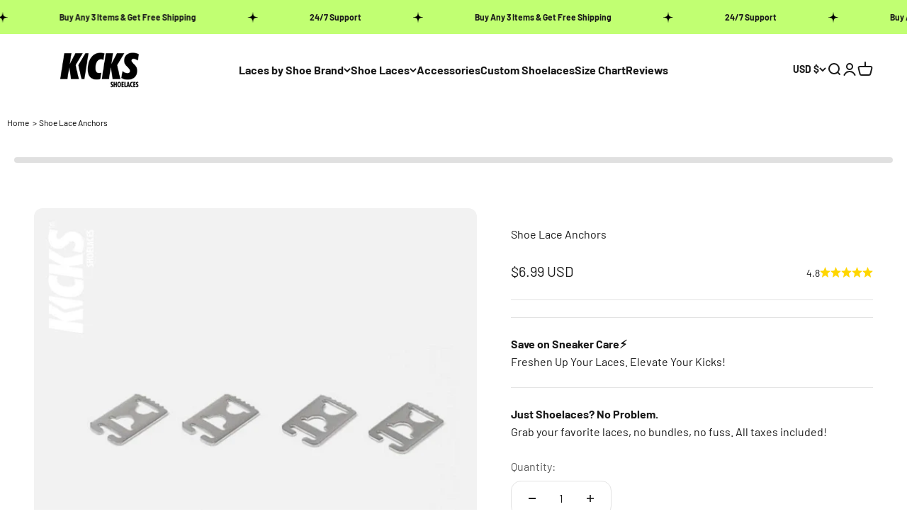

--- FILE ---
content_type: text/html; charset=utf-8
request_url: https://kicksshoelaces.com/products/shoe-lace-anchors
body_size: 82476
content:
<!doctype html>

<html class="no-js" lang="en-US" dir="ltr">
  <head>
	<!-- Added by AVADA SEO Suite -->
    
    <meta charset="utf-8">
    <meta name="viewport" content="width=device-width, initial-scale=1.0, height=device-height, minimum-scale=1.0, maximum-scale=1.0">
    <meta name="theme-color" content="#ffffff">
    <meta name="p:domain_verify" content="43632bad18298940c9c44f551ef22085"/>

    <title>Shoe Lace Anchors | Regular Laces Into No-Tie Laces</title><meta name="description" content="Shoe Lace Anchors Are Perfect Shoe Accessories And Add A Clean Fresh Shoelace Style To Your Sneakers. Easy To Fit Turn Regular Laces Into No-Tie Laces."><link rel="canonical" href="https://kicksshoelaces.com/products/shoe-lace-anchors"><link rel="shortcut icon" href="//kicksshoelaces.com/cdn/shop/files/Kicks-Shoelaces-Logo-Favicon.png?v=1747446278&width=96">
      <link rel="apple-touch-icon" href="//kicksshoelaces.com/cdn/shop/files/Kicks-Shoelaces-Logo-Favicon.png?v=1747446278&width=180"><link rel="preconnect" href="https://cdn.shopify.com">
    <link rel="preconnect" href="https://fonts.shopifycdn.com" crossorigin>
    <link rel="dns-prefetch" href="https://productreviews.shopifycdn.com"><link rel="preload" href="//kicksshoelaces.com/cdn/fonts/barlow/barlow_n7.691d1d11f150e857dcbc1c10ef03d825bc378d81.woff2" as="font" type="font/woff2" crossorigin><link rel="preload" href="//kicksshoelaces.com/cdn/fonts/barlow/barlow_n4.038c60d7ea9ddb238b2f64ba6f463ba6c0b5e5ad.woff2" as="font" type="font/woff2" crossorigin><meta property="og:type" content="product">
  <meta property="og:title" content="Shoe Lace Anchors">
  <meta property="product:price:amount" content="6.99">
  <meta property="product:price:currency" content="USD">
  <meta property="product:availability" content="in stock"><meta property="og:image" content="http://kicksshoelaces.com/cdn/shop/files/shoe-lace-anchors-kicks-shoelaces-28361462284456.jpg?v=1742945116&width=2048">
  <meta property="og:image:secure_url" content="https://kicksshoelaces.com/cdn/shop/files/shoe-lace-anchors-kicks-shoelaces-28361462284456.jpg?v=1742945116&width=2048">
  <meta property="og:image:width" content="1200">
  <meta property="og:image:height" content="1200"><meta property="og:description" content="Shoe Lace Anchors Are Perfect Shoe Accessories And Add A Clean Fresh Shoelace Style To Your Sneakers. Easy To Fit Turn Regular Laces Into No-Tie Laces."><meta property="og:url" content="https://kicksshoelaces.com/products/shoe-lace-anchors">
<meta property="og:site_name" content="Kicks Shoelaces"><meta name="twitter:card" content="summary"><meta name="twitter:title" content="Shoe Lace Anchors">
  <meta name="twitter:description" content="We all know the drill: tie your shoes, make a loop, pull tight, and repeat on the other side. But what if there was a better way? Introducing the shoe lace anchors, a revolutionary product that will change the way you lace up forever! The shoelace Anchor is a simple, easy-to-use solution for keeping your shoelaces securely in place. Just thread your regular laces through the anchor and pull tight.That&#39;s it! No more loops or knots to remember – the shoe lace Anchor does all the work for you. So why wait? Try today and see the difference! Fitting instructions To add style to regular shoelaces. 1. Slide your existing shoelace tip through the half circle holes. 2. Fold the shoelace back on itself and secure in the slot. 3. Decide whether to trim the shoelace or not. To add style to no-tie"><meta name="twitter:image" content="https://kicksshoelaces.com/cdn/shop/files/shoe-lace-anchors-kicks-shoelaces-28361462284456.jpg?crop=center&height=1200&v=1742945116&width=1200">
  <meta name="twitter:image:alt" content="Shoelace tips Aglet Lace lock Shoelace buckle Shoelace accessories Shoe accessories Shoelace Anchor Kicks Shoelaces"><script async crossorigin fetchpriority="high" src="/cdn/shopifycloud/importmap-polyfill/es-modules-shim.2.4.0.js"></script>
<script type="application/ld+json">{"@context":"http:\/\/schema.org\/","@id":"\/products\/shoe-lace-anchors#product","@type":"Product","brand":{"@type":"Brand","name":"Kicks Shoelaces"},"category":"Shoe Accessories","description":"We all know the drill: tie your shoes, make a loop, pull tight, and repeat on the other side. But what if there was a better way?\nIntroducing the shoe lace anchors, a revolutionary product that will change the way you lace up forever! The shoelace Anchor is a simple, easy-to-use solution for keeping your shoelaces securely in place. Just thread your regular laces through the anchor and pull tight.That's it! No more loops or knots to remember – the shoe lace Anchor does all the work for you. So why wait? Try today and see the difference!\nFitting instructions\n\nTo add style to regular shoelaces.\n\n\n1. Slide your existing shoelace tip through the half circle holes.\n\n2. Fold the shoelace back on itself and secure in the slot.\n3. Decide whether to trim the shoelace or not.\nTo add style to no-tie shoelaces.\n1. Remove your old shoelaces.\n\n\n2. Thread and style new no-tie shoelaces.\n3.  Slide the shoelace tip through the half circle holes.\n\n4. Fold the shoelace back on itself and secure in the slot.\n\n5. Decide whether to trim the shoelace or not.\n\n \n\n\n\n\n\nProduct information\n\n\n\nDiameter:\n0.5 CM\n\n\nMaterial:\n\nMetal\n\n\nType:\nshoe lace anchor\n\n\nPackage:\n4 shoe lace anchors\n\n\n\n","gtin":"08463784","image":"https:\/\/kicksshoelaces.com\/cdn\/shop\/files\/shoe-lace-anchors-kicks-shoelaces-28361462284456.jpg?v=1742945116\u0026width=1920","name":"Shoe Lace Anchors","offers":{"@id":"\/products\/shoe-lace-anchors?variant=37753108463784#offer","@type":"Offer","availability":"http:\/\/schema.org\/InStock","price":"6.99","priceCurrency":"USD","url":"https:\/\/kicksshoelaces.com\/products\/shoe-lace-anchors?variant=37753108463784"},"sku":"40384949-4pcs-united-states","url":"https:\/\/kicksshoelaces.com\/products\/shoe-lace-anchors"}</script><script type="application/ld+json">
  {
    "@context": "https://schema.org",
    "@type": "BreadcrumbList",
    "itemListElement": [{
        "@type": "ListItem",
        "position": 1,
        "name": "Home",
        "item": "https://kicksshoelaces.com"
      },{
            "@type": "ListItem",
            "position": 2,
            "name": "Shoe Lace Anchors",
            "item": "https://kicksshoelaces.com/products/shoe-lace-anchors"
          }]
  }
</script><style>/* Typography (heading) */
  @font-face {
  font-family: Barlow;
  font-weight: 700;
  font-style: normal;
  font-display: fallback;
  src: url("//kicksshoelaces.com/cdn/fonts/barlow/barlow_n7.691d1d11f150e857dcbc1c10ef03d825bc378d81.woff2") format("woff2"),
       url("//kicksshoelaces.com/cdn/fonts/barlow/barlow_n7.4fdbb1cb7da0e2c2f88492243ffa2b4f91924840.woff") format("woff");
}

@font-face {
  font-family: Barlow;
  font-weight: 700;
  font-style: italic;
  font-display: fallback;
  src: url("//kicksshoelaces.com/cdn/fonts/barlow/barlow_i7.50e19d6cc2ba5146fa437a5a7443c76d5d730103.woff2") format("woff2"),
       url("//kicksshoelaces.com/cdn/fonts/barlow/barlow_i7.47e9f98f1b094d912e6fd631cc3fe93d9f40964f.woff") format("woff");
}

/* Typography (body) */
  @font-face {
  font-family: Barlow;
  font-weight: 400;
  font-style: normal;
  font-display: fallback;
  src: url("//kicksshoelaces.com/cdn/fonts/barlow/barlow_n4.038c60d7ea9ddb238b2f64ba6f463ba6c0b5e5ad.woff2") format("woff2"),
       url("//kicksshoelaces.com/cdn/fonts/barlow/barlow_n4.074a9f2b990b38aec7d56c68211821e455b6d075.woff") format("woff");
}

@font-face {
  font-family: Barlow;
  font-weight: 400;
  font-style: italic;
  font-display: fallback;
  src: url("//kicksshoelaces.com/cdn/fonts/barlow/barlow_i4.8c59b6445f83f078b3520bad98b24d859431b377.woff2") format("woff2"),
       url("//kicksshoelaces.com/cdn/fonts/barlow/barlow_i4.bf7e6d69237bd02188410034976892368fd014c0.woff") format("woff");
}

@font-face {
  font-family: Barlow;
  font-weight: 700;
  font-style: normal;
  font-display: fallback;
  src: url("//kicksshoelaces.com/cdn/fonts/barlow/barlow_n7.691d1d11f150e857dcbc1c10ef03d825bc378d81.woff2") format("woff2"),
       url("//kicksshoelaces.com/cdn/fonts/barlow/barlow_n7.4fdbb1cb7da0e2c2f88492243ffa2b4f91924840.woff") format("woff");
}

@font-face {
  font-family: Barlow;
  font-weight: 700;
  font-style: italic;
  font-display: fallback;
  src: url("//kicksshoelaces.com/cdn/fonts/barlow/barlow_i7.50e19d6cc2ba5146fa437a5a7443c76d5d730103.woff2") format("woff2"),
       url("//kicksshoelaces.com/cdn/fonts/barlow/barlow_i7.47e9f98f1b094d912e6fd631cc3fe93d9f40964f.woff") format("woff");
}

@font-face {
      font-family: 'MangoGrotesque';
      src: url('https://cdn.shopify.com/s/files/1/0516/9804/1000/files/MangoGrotesque-Regular.woff2?v=1747752213') format('woff2');
      font-weight: normal;
      font-style: normal;
  }

  @font-face {
      font-family: 'MangoGrotesque';
      src: url('https://cdn.shopify.com/s/files/1/0516/9804/1000/files/MangoGrotesque-Bold.woff2?v=1747752383') format('woff2');
      font-weight: 700;
      font-style: normal;
  }

  :root {
    /**
     * ---------------------------------------------------------------------
     * SPACING VARIABLES
     *
     * We are using a spacing inspired from frameworks like Tailwind CSS.
     * ---------------------------------------------------------------------
     */
    --spacing-0-5: 0.125rem; /* 2px */
    --spacing-1: 0.25rem; /* 4px */
    --spacing-1-5: 0.375rem; /* 6px */
    --spacing-2: 0.5rem; /* 8px */
    --spacing-2-5: 0.625rem; /* 10px */
    --spacing-3: 0.75rem; /* 12px */
    --spacing-3-5: 0.875rem; /* 14px */
    --spacing-4: 1rem; /* 16px */
    --spacing-4-5: 1.125rem; /* 18px */
    --spacing-5: 1.25rem; /* 20px */
    --spacing-5-5: 1.375rem; /* 22px */
    --spacing-6: 1.5rem; /* 24px */
    --spacing-6-5: 1.625rem; /* 26px */
    --spacing-7: 1.75rem; /* 28px */
    --spacing-7-5: 1.875rem; /* 30px */
    --spacing-8: 2rem; /* 32px */
    --spacing-8-5: 2.125rem; /* 34px */
    --spacing-9: 2.25rem; /* 36px */
    --spacing-9-5: 2.375rem; /* 38px */
    --spacing-10: 2.5rem; /* 40px */
    --spacing-11: 2.75rem; /* 44px */
    --spacing-12: 3rem; /* 48px */
    --spacing-14: 3.5rem; /* 56px */
    --spacing-16: 4rem; /* 64px */
    --spacing-18: 4.5rem; /* 72px */
    --spacing-20: 5rem; /* 80px */
    --spacing-24: 6rem; /* 96px */
    --spacing-28: 7rem; /* 112px */
    --spacing-32: 8rem; /* 128px */
    --spacing-36: 9rem; /* 144px */
    --spacing-40: 10rem; /* 160px */
    --spacing-44: 11rem; /* 176px */
    --spacing-48: 12rem; /* 192px */
    --spacing-52: 13rem; /* 208px */
    --spacing-56: 14rem; /* 224px */
    --spacing-60: 15rem; /* 240px */
    --spacing-64: 16rem; /* 256px */
    --spacing-72: 18rem; /* 288px */
    --spacing-80: 20rem; /* 320px */
    --spacing-96: 24rem; /* 384px */

    /* Container */
    --container-max-width: 1600px;
    --container-narrow-max-width: 1350px;
    --container-gutter: var(--spacing-5);
    --section-outer-spacing-block: var(--spacing-10);
    --section-inner-max-spacing-block: var(--spacing-9);
    --section-inner-spacing-inline: var(--container-gutter);
    --section-stack-spacing-block: var(--spacing-8);

    /* Grid gutter */
    --grid-gutter: var(--spacing-5);

    /* Product list settings */
    --product-list-row-gap: var(--spacing-8);
    --product-list-column-gap: var(--grid-gutter);

    /* Form settings */
    --input-gap: var(--spacing-2);
    --input-height: 2.625rem;
    --input-padding-inline: var(--spacing-4);

    /* Other sizes */
    --sticky-area-height: calc(var(--sticky-announcement-bar-enabled, 0) * var(--announcement-bar-height, 0px) + var(--sticky-header-enabled, 0) * var(--header-height, 0px));

    /* RTL support */
    --transform-logical-flip: 1;
    --transform-origin-start: left;
    --transform-origin-end: right;

    /**
     * ---------------------------------------------------------------------
     * TYPOGRAPHY
     * ---------------------------------------------------------------------
     */

    /* Font properties */
    --heading-font-family: 'MangoGrotesque', sans-serif;
    --heading-font-weight: 700;
    --heading-font-style: normal;
    --heading-text-transform: uppercase;
    --heading-letter-spacing: 0.02em;
    --text-font-family: Barlow, sans-serif;
    --text-font-weight: 400;
    --text-font-style: normal;
    --text-letter-spacing: 0.0em;

    /* Font sizes */
    --text-h0: 3rem;
    --text-h1: 2.5rem;
    --text-h2: 2rem;
    --text-h3: 1.5rem;
    --text-h4: 1.375rem;
    --text-h5: 1.125rem;
    --text-h6: 1rem;
    --text-xs: 0.6875rem;
    --text-sm: 0.75rem;
    --text-base: 0.875rem;
    --text-lg: 1.125rem;

    /**
     * ---------------------------------------------------------------------
     * COLORS
     * ---------------------------------------------------------------------
     */

    /* Color settings */--accent: 26 26 26;
    --text-primary: 26 26 26;
    --background-primary: 255 255 255;
    --dialog-background: 255 255 255;
    --border-color: var(--text-color, var(--text-primary)) / 0.12;

    /* Button colors */
    --button-background-primary: 26 26 26;
    --button-text-primary: 255 255 255;
    --button-background-secondary: 240 196 23;
    --button-text-secondary: 26 26 26;

    /* Status colors */
    --success-background: 224 244 232;
    --success-text: 0 163 65;
    --warning-background: 255 246 233;
    --warning-text: 255 183 74;
    --error-background: 254 231 231;
    --error-text: 248 58 58;

    /* Product colors */
    --on-sale-text: 248 58 58;
    --on-sale-badge-background: 248 58 58;
    --on-sale-badge-text: 255 255 255;
    --sold-out-badge-background: 0 0 0;
    --sold-out-badge-text: 255 255 255;
    --primary-badge-background: 128 60 238;
    --primary-badge-text: 255 255 255;
    --star-color: 255 214 0;
    --product-card-background: 255 255 255;
    --product-card-text: 26 26 26;

    /* Header colors */
    --header-background: 255 255 255;
    --header-text: 26 26 26;

    /* Footer colors */
    --footer-background: 0 0 0;
    --footer-text: 255 255 255;

    /* Rounded variables (used for border radius) */
    --rounded-xs: 0.25rem;
    --rounded-sm: 0.375rem;
    --rounded: 0.75rem;
    --rounded-lg: 1.5rem;
    --rounded-full: 9999px;

    --rounded-button: 3.75rem;
    --rounded-input: 0.5rem;

    /* Box shadow */
    --shadow-sm: 0 2px 8px rgb(var(--text-primary) / 0.1);
    --shadow: 0 5px 15px rgb(var(--text-primary) / 0.1);
    --shadow-md: 0 5px 30px rgb(var(--text-primary) / 0.1);
    --shadow-block: 0px 18px 50px rgb(var(--text-primary) / 0.1);

    /**
     * ---------------------------------------------------------------------
     * OTHER
     * ---------------------------------------------------------------------
     */

    --stagger-products-reveal-opacity: 0;
    --cursor-close-svg-url: url(//kicksshoelaces.com/cdn/shop/t/46/assets/cursor-close.svg?v=147174565022153725511766627690);
    --cursor-zoom-in-svg-url: url(//kicksshoelaces.com/cdn/shop/t/46/assets/cursor-zoom-in.svg?v=154953035094101115921766627690);
    --cursor-zoom-out-svg-url: url(//kicksshoelaces.com/cdn/shop/t/46/assets/cursor-zoom-out.svg?v=16155520337305705181766627690);
    --checkmark-svg-url: url(//kicksshoelaces.com/cdn/shop/t/46/assets/checkmark.svg?v=77552481021870063511766627690);
  }

  [dir="rtl"]:root {
    /* RTL support */
    --transform-logical-flip: -1;
    --transform-origin-start: right;
    --transform-origin-end: left;
  }

  @media screen and (min-width: 700px) {
    :root {
      /* Typography (font size) */
      --text-h0: 4rem;
      --text-h1: 3rem;
      --text-h2: 2.5rem;
      --text-h3: 2rem;
      --text-h4: 1.625rem;
      --text-h5: 1.25rem;
      --text-h6: 1.125rem;

      --text-xs: 0.75rem;
      --text-sm: 0.875rem;
      --text-base: 1.0rem;
      --text-lg: 1.25rem;

      /* Spacing */
      --container-gutter: 2rem;
      --section-outer-spacing-block: var(--spacing-14);
      --section-inner-max-spacing-block: var(--spacing-10);
      --section-inner-spacing-inline: var(--spacing-10);
      --section-stack-spacing-block: var(--spacing-12);

      /* Grid gutter */
      --grid-gutter: var(--spacing-6);

      /* Product list settings */
      --product-list-row-gap: var(--spacing-12);

      /* Form settings */
      --input-gap: 1rem;
      --input-height: 3.125rem;
      --input-padding-inline: var(--spacing-5);
    }
  }

  @media screen and (min-width: 1000px) {
    :root {
      /* Spacing settings */
      --container-gutter: var(--spacing-12);
      --section-outer-spacing-block: var(--spacing-16);
      --section-inner-max-spacing-block: var(--spacing-14);
      --section-inner-spacing-inline: var(--spacing-14);
      --section-stack-spacing-block: var(--spacing-12);
    }
  }

  @media screen and (min-width: 1150px) {
    :root {
      /* Spacing settings */
      --container-gutter: var(--spacing-12);
      --section-outer-spacing-block: var(--spacing-16);
      --section-inner-max-spacing-block: var(--spacing-14);
      --section-inner-spacing-inline: var(--spacing-14);
      --section-stack-spacing-block: var(--spacing-12);
    }
  }

  @media screen and (min-width: 1400px) {
    :root {
      /* Typography (font size) */
      --text-h0: 5rem;
      --text-h1: 3.75rem;
      --text-h2: 3rem;
      --text-h3: 2.25rem;
      --text-h4: 2rem;
      --text-h5: 1.5rem;
      --text-h6: 1.25rem;

      --section-outer-spacing-block: var(--spacing-20);
      --section-inner-max-spacing-block: var(--spacing-16);
      --section-inner-spacing-inline: var(--spacing-16);
    }
  }

  @media screen and (min-width: 1600px) {
    :root {
      --section-outer-spacing-block: var(--spacing-20);
      --section-inner-max-spacing-block: var(--spacing-18);
      --section-inner-spacing-inline: var(--spacing-18);
    }
  }

  /**
   * ---------------------------------------------------------------------
   * LIQUID DEPENDANT CSS
   *
   * Our main CSS is Liquid free, but some very specific features depend on
   * theme settings, so we have them here
   * ---------------------------------------------------------------------
   */@media screen and (pointer: fine) {
        .button:not([disabled]):hover, .btn:not([disabled]):hover, .shopify-payment-button__button--unbranded:not([disabled]):hover {
          --button-background-opacity: 0.85;
        }

        .button--subdued:not([disabled]):hover {
          --button-background: var(--text-color) / .05 !important;
        }
      }</style><script>
  // This allows to expose several variables to the global scope, to be used in scripts
  window.themeVariables = {
    settings: {
      showPageTransition: null,
      staggerProductsApparition: true,
      reduceDrawerAnimation: false,
      reduceMenuAnimation: false,
      headingApparition: "split_fade",
      pageType: "product",
      moneyFormat: "\u003cspan class=money\u003e${{amount}}\u003c\/span\u003e",
      moneyWithCurrencyFormat: "\u003cspan class=money\u003e${{amount}} USD\u003c\/span\u003e",
      currencyCodeEnabled: true,
      cartType: "drawer",
      showDiscount: true,
      discountMode: "saving",
      pageBackground: "#FFFFFF",
      textColor: "#1a1a1a"
    },

    strings: {
      accessibilityClose: "Close",
      accessibilityNext: "Next",
      accessibilityPrevious: "Previous",
      closeGallery: "Close gallery",
      zoomGallery: "Zoom",
      errorGallery: "Image cannot be loaded",
      searchNoResults: "No results could be found.",
      addOrderNote: "Add order note",
      editOrderNote: "Edit order note",
      shippingEstimatorNoResults: "Sorry, we do not ship to your address.",
      shippingEstimatorOneResult: "There is one shipping rate for your address:",
      shippingEstimatorMultipleResults: "There are several shipping rates for your address:",
      shippingEstimatorError: "One or more error occurred while retrieving shipping rates:"
    },

    breakpoints: {
      'sm': 'screen and (min-width: 700px)',
      'md': 'screen and (min-width: 1000px)',
      'lg': 'screen and (min-width: 1150px)',
      'xl': 'screen and (min-width: 1400px)',

      'sm-max': 'screen and (max-width: 699px)',
      'md-max': 'screen and (max-width: 999px)',
      'lg-max': 'screen and (max-width: 1149px)',
      'xl-max': 'screen and (max-width: 1399px)'
    }
  };

  // For detecting native share
  document.documentElement.classList.add(`native-share--${navigator.share ? 'enabled' : 'disabled'}`);// We save the product ID in local storage to be eventually used for recently viewed section
    try {
      const recentlyViewedProducts = new Set(JSON.parse(localStorage.getItem('theme:recently-viewed-products') || '[]'));

      recentlyViewedProducts.delete(6126246822056); // Delete first to re-move the product
      recentlyViewedProducts.add(6126246822056);

      localStorage.setItem('theme:recently-viewed-products', JSON.stringify(Array.from(recentlyViewedProducts.values()).reverse()));
    } catch (e) {
      // Safari in private mode does not allow setting item, we silently fail
    }</script><script type="importmap">{
        "imports": {
          "vendor": "//kicksshoelaces.com/cdn/shop/t/46/assets/vendor.min.js?v=166563502121812900551766627690",
          "theme": "//kicksshoelaces.com/cdn/shop/t/46/assets/theme.js?v=28099070603489293261766627690",
          "photoswipe": "//kicksshoelaces.com/cdn/shop/t/46/assets/photoswipe.min.js?v=13374349288281597431766627690"
        }
      }
    </script>

    <script type="module" src="//kicksshoelaces.com/cdn/shop/t/46/assets/vendor.min.js?v=166563502121812900551766627690"></script>
    <script type="module" src="//kicksshoelaces.com/cdn/shop/t/46/assets/theme.js?v=28099070603489293261766627690"></script>

    <script>window.performance && window.performance.mark && window.performance.mark('shopify.content_for_header.start');</script><meta name="google-site-verification" content="YkrWdzzTqL5WJ8qc_9nM8DVeUQgZF1mApe7covBTtGc">
<meta id="shopify-digital-wallet" name="shopify-digital-wallet" content="/51698041000/digital_wallets/dialog">
<meta name="shopify-checkout-api-token" content="a4029ebf663cea641c0a9bafff618398">
<meta id="in-context-paypal-metadata" data-shop-id="51698041000" data-venmo-supported="false" data-environment="production" data-locale="en_US" data-paypal-v4="true" data-currency="USD">
<link rel="alternate" hreflang="x-default" href="https://kicksshoelaces.com/products/shoe-lace-anchors">
<link rel="alternate" hreflang="en" href="https://kicksshoelaces.com/products/shoe-lace-anchors">
<link rel="alternate" hreflang="en-AU" href="https://au.kicksshoelaces.com/products/shoe-lace-anchors">
<link rel="alternate" hreflang="en-GB" href="https://uk.kicksshoelaces.com/products/shoe-lace-anchors">
<link rel="alternate" hreflang="en-CA" href="https://ca.kicksshoelaces.com/products/shoe-lace-anchors">
<link rel="alternate" type="application/json+oembed" href="https://kicksshoelaces.com/products/shoe-lace-anchors.oembed">
<script async="async" src="/checkouts/internal/preloads.js?locale=en-US"></script>
<link rel="preconnect" href="https://shop.app" crossorigin="anonymous">
<script async="async" src="https://shop.app/checkouts/internal/preloads.js?locale=en-US&shop_id=51698041000" crossorigin="anonymous"></script>
<script id="apple-pay-shop-capabilities" type="application/json">{"shopId":51698041000,"countryCode":"AU","currencyCode":"USD","merchantCapabilities":["supports3DS"],"merchantId":"gid:\/\/shopify\/Shop\/51698041000","merchantName":"Kicks Shoelaces","requiredBillingContactFields":["postalAddress","email","phone"],"requiredShippingContactFields":["postalAddress","email","phone"],"shippingType":"shipping","supportedNetworks":["visa","masterCard","amex","jcb"],"total":{"type":"pending","label":"Kicks Shoelaces","amount":"1.00"},"shopifyPaymentsEnabled":true,"supportsSubscriptions":true}</script>
<script id="shopify-features" type="application/json">{"accessToken":"a4029ebf663cea641c0a9bafff618398","betas":["rich-media-storefront-analytics"],"domain":"kicksshoelaces.com","predictiveSearch":true,"shopId":51698041000,"locale":"en"}</script>
<script>var Shopify = Shopify || {};
Shopify.shop = "kicks-shoelaces.myshopify.com";
Shopify.locale = "en";
Shopify.currency = {"active":"USD","rate":"1.0"};
Shopify.country = "US";
Shopify.theme = {"name":"V3 P Bar of Master Theme with Enhancify Menu","id":150429204648,"schema_name":"Impact","schema_version":"6.7.1","theme_store_id":1190,"role":"main"};
Shopify.theme.handle = "null";
Shopify.theme.style = {"id":null,"handle":null};
Shopify.cdnHost = "kicksshoelaces.com/cdn";
Shopify.routes = Shopify.routes || {};
Shopify.routes.root = "/";</script>
<script type="module">!function(o){(o.Shopify=o.Shopify||{}).modules=!0}(window);</script>
<script>!function(o){function n(){var o=[];function n(){o.push(Array.prototype.slice.apply(arguments))}return n.q=o,n}var t=o.Shopify=o.Shopify||{};t.loadFeatures=n(),t.autoloadFeatures=n()}(window);</script>
<script>
  window.ShopifyPay = window.ShopifyPay || {};
  window.ShopifyPay.apiHost = "shop.app\/pay";
  window.ShopifyPay.redirectState = null;
</script>
<script id="shop-js-analytics" type="application/json">{"pageType":"product"}</script>
<script defer="defer" async type="module" src="//kicksshoelaces.com/cdn/shopifycloud/shop-js/modules/v2/client.init-shop-cart-sync_IZsNAliE.en.esm.js"></script>
<script defer="defer" async type="module" src="//kicksshoelaces.com/cdn/shopifycloud/shop-js/modules/v2/chunk.common_0OUaOowp.esm.js"></script>
<script type="module">
  await import("//kicksshoelaces.com/cdn/shopifycloud/shop-js/modules/v2/client.init-shop-cart-sync_IZsNAliE.en.esm.js");
await import("//kicksshoelaces.com/cdn/shopifycloud/shop-js/modules/v2/chunk.common_0OUaOowp.esm.js");

  window.Shopify.SignInWithShop?.initShopCartSync?.({"fedCMEnabled":true,"windoidEnabled":true});

</script>
<script>
  window.Shopify = window.Shopify || {};
  if (!window.Shopify.featureAssets) window.Shopify.featureAssets = {};
  window.Shopify.featureAssets['shop-js'] = {"shop-cart-sync":["modules/v2/client.shop-cart-sync_DLOhI_0X.en.esm.js","modules/v2/chunk.common_0OUaOowp.esm.js"],"init-fed-cm":["modules/v2/client.init-fed-cm_C6YtU0w6.en.esm.js","modules/v2/chunk.common_0OUaOowp.esm.js"],"shop-button":["modules/v2/client.shop-button_BCMx7GTG.en.esm.js","modules/v2/chunk.common_0OUaOowp.esm.js"],"shop-cash-offers":["modules/v2/client.shop-cash-offers_BT26qb5j.en.esm.js","modules/v2/chunk.common_0OUaOowp.esm.js","modules/v2/chunk.modal_CGo_dVj3.esm.js"],"init-windoid":["modules/v2/client.init-windoid_B9PkRMql.en.esm.js","modules/v2/chunk.common_0OUaOowp.esm.js"],"init-shop-email-lookup-coordinator":["modules/v2/client.init-shop-email-lookup-coordinator_DZkqjsbU.en.esm.js","modules/v2/chunk.common_0OUaOowp.esm.js"],"shop-toast-manager":["modules/v2/client.shop-toast-manager_Di2EnuM7.en.esm.js","modules/v2/chunk.common_0OUaOowp.esm.js"],"shop-login-button":["modules/v2/client.shop-login-button_BtqW_SIO.en.esm.js","modules/v2/chunk.common_0OUaOowp.esm.js","modules/v2/chunk.modal_CGo_dVj3.esm.js"],"avatar":["modules/v2/client.avatar_BTnouDA3.en.esm.js"],"pay-button":["modules/v2/client.pay-button_CWa-C9R1.en.esm.js","modules/v2/chunk.common_0OUaOowp.esm.js"],"init-shop-cart-sync":["modules/v2/client.init-shop-cart-sync_IZsNAliE.en.esm.js","modules/v2/chunk.common_0OUaOowp.esm.js"],"init-customer-accounts":["modules/v2/client.init-customer-accounts_DenGwJTU.en.esm.js","modules/v2/client.shop-login-button_BtqW_SIO.en.esm.js","modules/v2/chunk.common_0OUaOowp.esm.js","modules/v2/chunk.modal_CGo_dVj3.esm.js"],"init-shop-for-new-customer-accounts":["modules/v2/client.init-shop-for-new-customer-accounts_JdHXxpS9.en.esm.js","modules/v2/client.shop-login-button_BtqW_SIO.en.esm.js","modules/v2/chunk.common_0OUaOowp.esm.js","modules/v2/chunk.modal_CGo_dVj3.esm.js"],"init-customer-accounts-sign-up":["modules/v2/client.init-customer-accounts-sign-up_D6__K_p8.en.esm.js","modules/v2/client.shop-login-button_BtqW_SIO.en.esm.js","modules/v2/chunk.common_0OUaOowp.esm.js","modules/v2/chunk.modal_CGo_dVj3.esm.js"],"checkout-modal":["modules/v2/client.checkout-modal_C_ZQDY6s.en.esm.js","modules/v2/chunk.common_0OUaOowp.esm.js","modules/v2/chunk.modal_CGo_dVj3.esm.js"],"shop-follow-button":["modules/v2/client.shop-follow-button_XetIsj8l.en.esm.js","modules/v2/chunk.common_0OUaOowp.esm.js","modules/v2/chunk.modal_CGo_dVj3.esm.js"],"lead-capture":["modules/v2/client.lead-capture_DvA72MRN.en.esm.js","modules/v2/chunk.common_0OUaOowp.esm.js","modules/v2/chunk.modal_CGo_dVj3.esm.js"],"shop-login":["modules/v2/client.shop-login_ClXNxyh6.en.esm.js","modules/v2/chunk.common_0OUaOowp.esm.js","modules/v2/chunk.modal_CGo_dVj3.esm.js"],"payment-terms":["modules/v2/client.payment-terms_CNlwjfZz.en.esm.js","modules/v2/chunk.common_0OUaOowp.esm.js","modules/v2/chunk.modal_CGo_dVj3.esm.js"]};
</script>
<script>(function() {
  var isLoaded = false;
  function asyncLoad() {
    if (isLoaded) return;
    isLoaded = true;
    var urls = ["https:\/\/kicks-shoelaces.myshopify.com\/apps\/delivery\/delivery_coder.js?t=1711784736.3048\u0026n=757187444\u0026shop=kicks-shoelaces.myshopify.com","\/\/cdn.shopify.com\/proxy\/d8907251992a4bb948000f3e22815e2666fa74aee51a543b2116a18cae562da1\/static.cdn.printful.com\/static\/js\/external\/shopify-product-customizer.js?v=0.28\u0026shop=kicks-shoelaces.myshopify.com\u0026sp-cache-control=cHVibGljLCBtYXgtYWdlPTkwMA","\/\/cdn.shopify.com\/s\/files\/1\/0875\/2064\/files\/salespush-1.0.0.min.js?shop=kicks-shoelaces.myshopify.com"];
    for (var i = 0; i < urls.length; i++) {
      var s = document.createElement('script');
      s.type = 'text/javascript';
      s.async = true;
      s.src = urls[i];
      var x = document.getElementsByTagName('script')[0];
      x.parentNode.insertBefore(s, x);
    }
  };
  if(window.attachEvent) {
    window.attachEvent('onload', asyncLoad);
  } else {
    window.addEventListener('load', asyncLoad, false);
  }
})();</script>
<script id="__st">var __st={"a":51698041000,"offset":36000,"reqid":"c52d703a-4442-4d83-80aa-1fe161a97f0e-1768417410","pageurl":"kicksshoelaces.com\/products\/shoe-lace-anchors","u":"1ee74ac590a8","p":"product","rtyp":"product","rid":6126246822056};</script>
<script>window.ShopifyPaypalV4VisibilityTracking = true;</script>
<script id="captcha-bootstrap">!function(){'use strict';const t='contact',e='account',n='new_comment',o=[[t,t],['blogs',n],['comments',n],[t,'customer']],c=[[e,'customer_login'],[e,'guest_login'],[e,'recover_customer_password'],[e,'create_customer']],r=t=>t.map((([t,e])=>`form[action*='/${t}']:not([data-nocaptcha='true']) input[name='form_type'][value='${e}']`)).join(','),a=t=>()=>t?[...document.querySelectorAll(t)].map((t=>t.form)):[];function s(){const t=[...o],e=r(t);return a(e)}const i='password',u='form_key',d=['recaptcha-v3-token','g-recaptcha-response','h-captcha-response',i],f=()=>{try{return window.sessionStorage}catch{return}},m='__shopify_v',_=t=>t.elements[u];function p(t,e,n=!1){try{const o=window.sessionStorage,c=JSON.parse(o.getItem(e)),{data:r}=function(t){const{data:e,action:n}=t;return t[m]||n?{data:e,action:n}:{data:t,action:n}}(c);for(const[e,n]of Object.entries(r))t.elements[e]&&(t.elements[e].value=n);n&&o.removeItem(e)}catch(o){console.error('form repopulation failed',{error:o})}}const l='form_type',E='cptcha';function T(t){t.dataset[E]=!0}const w=window,h=w.document,L='Shopify',v='ce_forms',y='captcha';let A=!1;((t,e)=>{const n=(g='f06e6c50-85a8-45c8-87d0-21a2b65856fe',I='https://cdn.shopify.com/shopifycloud/storefront-forms-hcaptcha/ce_storefront_forms_captcha_hcaptcha.v1.5.2.iife.js',D={infoText:'Protected by hCaptcha',privacyText:'Privacy',termsText:'Terms'},(t,e,n)=>{const o=w[L][v],c=o.bindForm;if(c)return c(t,g,e,D).then(n);var r;o.q.push([[t,g,e,D],n]),r=I,A||(h.body.append(Object.assign(h.createElement('script'),{id:'captcha-provider',async:!0,src:r})),A=!0)});var g,I,D;w[L]=w[L]||{},w[L][v]=w[L][v]||{},w[L][v].q=[],w[L][y]=w[L][y]||{},w[L][y].protect=function(t,e){n(t,void 0,e),T(t)},Object.freeze(w[L][y]),function(t,e,n,w,h,L){const[v,y,A,g]=function(t,e,n){const i=e?o:[],u=t?c:[],d=[...i,...u],f=r(d),m=r(i),_=r(d.filter((([t,e])=>n.includes(e))));return[a(f),a(m),a(_),s()]}(w,h,L),I=t=>{const e=t.target;return e instanceof HTMLFormElement?e:e&&e.form},D=t=>v().includes(t);t.addEventListener('submit',(t=>{const e=I(t);if(!e)return;const n=D(e)&&!e.dataset.hcaptchaBound&&!e.dataset.recaptchaBound,o=_(e),c=g().includes(e)&&(!o||!o.value);(n||c)&&t.preventDefault(),c&&!n&&(function(t){try{if(!f())return;!function(t){const e=f();if(!e)return;const n=_(t);if(!n)return;const o=n.value;o&&e.removeItem(o)}(t);const e=Array.from(Array(32),(()=>Math.random().toString(36)[2])).join('');!function(t,e){_(t)||t.append(Object.assign(document.createElement('input'),{type:'hidden',name:u})),t.elements[u].value=e}(t,e),function(t,e){const n=f();if(!n)return;const o=[...t.querySelectorAll(`input[type='${i}']`)].map((({name:t})=>t)),c=[...d,...o],r={};for(const[a,s]of new FormData(t).entries())c.includes(a)||(r[a]=s);n.setItem(e,JSON.stringify({[m]:1,action:t.action,data:r}))}(t,e)}catch(e){console.error('failed to persist form',e)}}(e),e.submit())}));const S=(t,e)=>{t&&!t.dataset[E]&&(n(t,e.some((e=>e===t))),T(t))};for(const o of['focusin','change'])t.addEventListener(o,(t=>{const e=I(t);D(e)&&S(e,y())}));const B=e.get('form_key'),M=e.get(l),P=B&&M;t.addEventListener('DOMContentLoaded',(()=>{const t=y();if(P)for(const e of t)e.elements[l].value===M&&p(e,B);[...new Set([...A(),...v().filter((t=>'true'===t.dataset.shopifyCaptcha))])].forEach((e=>S(e,t)))}))}(h,new URLSearchParams(w.location.search),n,t,e,['guest_login'])})(!0,!0)}();</script>
<script integrity="sha256-4kQ18oKyAcykRKYeNunJcIwy7WH5gtpwJnB7kiuLZ1E=" data-source-attribution="shopify.loadfeatures" defer="defer" src="//kicksshoelaces.com/cdn/shopifycloud/storefront/assets/storefront/load_feature-a0a9edcb.js" crossorigin="anonymous"></script>
<script crossorigin="anonymous" defer="defer" src="//kicksshoelaces.com/cdn/shopifycloud/storefront/assets/shopify_pay/storefront-65b4c6d7.js?v=20250812"></script>
<script data-source-attribution="shopify.dynamic_checkout.dynamic.init">var Shopify=Shopify||{};Shopify.PaymentButton=Shopify.PaymentButton||{isStorefrontPortableWallets:!0,init:function(){window.Shopify.PaymentButton.init=function(){};var t=document.createElement("script");t.src="https://kicksshoelaces.com/cdn/shopifycloud/portable-wallets/latest/portable-wallets.en.js",t.type="module",document.head.appendChild(t)}};
</script>
<script data-source-attribution="shopify.dynamic_checkout.buyer_consent">
  function portableWalletsHideBuyerConsent(e){var t=document.getElementById("shopify-buyer-consent"),n=document.getElementById("shopify-subscription-policy-button");t&&n&&(t.classList.add("hidden"),t.setAttribute("aria-hidden","true"),n.removeEventListener("click",e))}function portableWalletsShowBuyerConsent(e){var t=document.getElementById("shopify-buyer-consent"),n=document.getElementById("shopify-subscription-policy-button");t&&n&&(t.classList.remove("hidden"),t.removeAttribute("aria-hidden"),n.addEventListener("click",e))}window.Shopify?.PaymentButton&&(window.Shopify.PaymentButton.hideBuyerConsent=portableWalletsHideBuyerConsent,window.Shopify.PaymentButton.showBuyerConsent=portableWalletsShowBuyerConsent);
</script>
<script data-source-attribution="shopify.dynamic_checkout.cart.bootstrap">document.addEventListener("DOMContentLoaded",(function(){function t(){return document.querySelector("shopify-accelerated-checkout-cart, shopify-accelerated-checkout")}if(t())Shopify.PaymentButton.init();else{new MutationObserver((function(e,n){t()&&(Shopify.PaymentButton.init(),n.disconnect())})).observe(document.body,{childList:!0,subtree:!0})}}));
</script>
<script id='scb4127' type='text/javascript' async='' src='https://kicksshoelaces.com/cdn/shopifycloud/privacy-banner/storefront-banner.js'></script><link id="shopify-accelerated-checkout-styles" rel="stylesheet" media="screen" href="https://kicksshoelaces.com/cdn/shopifycloud/portable-wallets/latest/accelerated-checkout-backwards-compat.css" crossorigin="anonymous">
<style id="shopify-accelerated-checkout-cart">
        #shopify-buyer-consent {
  margin-top: 1em;
  display: inline-block;
  width: 100%;
}

#shopify-buyer-consent.hidden {
  display: none;
}

#shopify-subscription-policy-button {
  background: none;
  border: none;
  padding: 0;
  text-decoration: underline;
  font-size: inherit;
  cursor: pointer;
}

#shopify-subscription-policy-button::before {
  box-shadow: none;
}

      </style>

<script>window.performance && window.performance.mark && window.performance.mark('shopify.content_for_header.end');</script>
<link href="//kicksshoelaces.com/cdn/shop/t/46/assets/theme.css?v=31884611107508300961766627690" rel="stylesheet" type="text/css" media="all" /><!-- BEGIN app block: shopify://apps/c-edd-estimated-delivery-date/blocks/app_setting/4a0685bc-c234-45b2-8382-5ad6a8e3e3fd --><script>
    window.deliveryCommon = window.deliveryCommon || {};
    window.deliveryCommon.setting = {};
    Object.assign(window.deliveryCommon.setting, {
        "shop_currency_code__ed": 'USD' || 'USD',
        "shop_locale_code__ed": 'en' || 'en',
        "shop_domain__ed":  'kicks-shoelaces.myshopify.com',
        "product_available__ed": 'true',
        "product_id__ed": '6126246822056'
    });
    window.deliveryED = window.deliveryED || {};
    window.deliveryED.setting = {};
    Object.assign(window.deliveryED.setting, {
        "delivery__app_setting": {"main_delivery_setting":{"is_active":1,"order_delivery_info":"\u003cp\u003e\u003c\/p\u003e","is_ignore_out_of_stock":0,"out_of_stock_mode":0,"out_of_stock_info":"\u003cp\u003e\u003c\/p\u003e","order_progress_bar_mode":0,"order_progress_setting":{"ordered":{"svg_number":0,"title":"Ordered On","tips_description":"After you place the order, we will need 1-3 days to prepare the shipment"},"order_ready":{"svg_number":4,"is_active":1,"title":"Shipped","date_title":"{order_ready_minimum_date}","tips_description":"Orders will start to be shipped"},"order_delivered":{"svg_number":10,"title":"To Your Door","date_title":"{order_delivered_minimum_date} - {order_delivered_maximum_date}","tips_description":"Estimated arrival date range：{order_delivered_minimum_date} - {order_delivered_maximum_date}"}},"order_delivery_work_week":[1,1,1,1,1,1,1],"order_delivery_day_range":[5,14],"order_delivery_calc_method":0,"order_ready_work_week":[1,1,1,1,1,1,1],"order_ready_day_range":[1,4],"order_ready_calc_method":1,"holiday":[],"order_delivery_date_format":0,"delivery_date_custom_format":"{month_local} {day}","delivery_date_format_zero":1,"delivery_date_format_month_translate":["Jan","Feb","Mar","Apr","May","Jun","Jul","Aug","Sep","Oct","Nov","Dec"],"delivery_date_format_week_translate":["Sun","Mon","Tues","Wed","Thur","Fri","Sat"],"order_delivery_countdown_format":0,"delivery_countdown_custom_format":"{hours} {hours_local} {minutes} {minutes_local} {seconds} {seconds_local}","countdown_format_translate":["Hours","Minutes","Seconds"],"delivery_countdown_format_zero":1,"countdown_cutoff_hour":23,"countdown_cutoff_minute":59,"countdown_cutoff_advanced_enable":0,"countdown_cutoff_advanced":[[23,59],[23,59],[23,59],[23,59],[23,59],[23,59],[23,59]],"countdown_mode":0,"after_deadline_hide_widget":0,"timezone_mode":0,"timezone":10,"todayandtomorrow":[{"lan_code":"en","lan_name":"English","left":"today","right":"tomorrow"}],"translate_country_name":[],"widget_layout_mode":3,"widget_placement_method":0,"widget_placement_position":0,"widget_placement_page":1,"widget_margin":[12,0,0,0],"message_text_widget_appearance_setting":{"border":{"border_width":1,"border_radius":4,"border_line":2},"color":{"text_color":"#000000","background_color":"#FFFFFF","border_color":"#ffffff"},"other":{"margin":[0,0,0,0],"padding":[10,10,10,10]}},"progress_bar_widget_appearance_setting":{"color":{"basic":{"icon_color":"#8000FF","icon_background_color":"#FFFFFF","order_status_title_color":"000080","date_title_color":"000080"},"advanced":{"order_status_title_color":"#000000","progress_line_color":"#000000","date_title_color":"#000000","description_tips_background_color":"#000000","icon_background_color":"#000000","icon_color":"#FFFFFF","description_tips_color":"#FFFFFF"}},"font":{"icon_font":20,"order_status_title_font":14,"date_title_font":14,"description_tips_font":14},"other":{"margin":[8,0,0,0]}},"show_country_mode":0,"arrow_down_position":0,"country_modal_background_rgba":[0,0,0,0.5],"country_modal_appearance_setting":{"color":{"text_color":"#000000","background_color":"#FFFFFF","icon_color":"#999999","selected_color":"#f2f2f2"},"border":{"border_radius":7},"font":{"text_font":16,"icon_font":16},"other":{"width":56}},"cart_form_mode":1,"cart_form_position":1,"product_form_position":0,"out_of_stock_product_form_position":0,"cart_checkout_status":1,"cart_checkout_title":"Estimated between","cart_checkout_description":"{order_delivered_minimum_date} and {order_delivered_maximum_date}","widget_custom_css":"","replace_jq":0,"jquery_version":"1.12.0","is_ignore_cookie_cache":0,"is_show_all":1,"p_mapping":1001,"product_ids":[]}},
        "delivery__pro_setting": null,
        "delivery__cate_setting": null
    });
</script>

<script src="https://cdn.shopify.com/s/files/1/0654/5637/3996/files/delivery_coder_cc698f59-3829-49b3-8fa2-f9ef0ba024af.js?v=1767391130&t=1088" defer></script>

<!-- END app block --><!-- BEGIN app block: shopify://apps/hulk-form-builder/blocks/app-embed/b6b8dd14-356b-4725-a4ed-77232212b3c3 --><!-- BEGIN app snippet: hulkapps-formbuilder-theme-ext --><script type="text/javascript">
  
  if (typeof window.formbuilder_customer != "object") {
        window.formbuilder_customer = {}
  }

  window.hulkFormBuilder = {
    form_data: {"form_XJbZNYffQNEzMnUnue1qeg":{"uuid":"XJbZNYffQNEzMnUnue1qeg","form_name":"Hulk Form","form_data":{"div_back_gradient_1":"#fff","div_back_gradient_2":"#fff","back_color":"#fff","form_title":"","form_submit":"Send message","after_submit":"hideAndmessage","after_submit_msg":"\u003cp style=\"text-align: center;\"\u003eThank you for your inquiry. Our team will review the information and get back to you soon.\u003c\/p\u003e\n","captcha_enable":"no","label_style":"blockLabels","input_border_radius":"2","back_type":"transparent","input_back_color":"#fff","input_back_color_hover":"#fff","back_shadow":"none","label_font_clr":"#333333","input_font_clr":"#333333","button_align":"leftBtn","button_clr":"#fff","button_back_clr":"#2c2c54","button_border_radius":"12","form_width":"600px","form_border_size":"2","form_border_clr":"transparent","form_border_radius":0,"label_font_size":"14","input_font_size":"12","button_font_size":"16","form_padding":"35","input_border_color":"#ccc","input_border_color_hover":"#ccc","btn_border_clr":"#333333","btn_border_size":0,"form_name":"Hulk Form","":"support@kicksshoelaces.com","form_access_message":"\u003cp\u003ePlease login to access the form\u003cbr\u003eDo not have an account? Create account\u003c\/p\u003e","advance_js":"$(document).ready(function(){\n  $('.hulk-powered-wrapper').remove();\n  $('.formElement_4 option:first-child').text('').attr('aria-placeholder','');\n  \/*\n  $('input, textarea').each(function(){\n  $(this).attr('placeholder',$(`label[for=\"${$(this).attr('id')}\"]`).text());\n  $(`label[for=\"${$(this).attr('id')}\"]`).text('');\n  })*\/\n  $('.form-group').each(function(){\n    $(this).children().wrapAll('\u003cdiv class=\"custom-wrapper\"\u003e\u003c\/div\u003e')\n  })\n  $('input,textarea').each(function(){\n    $(this).on('change',function(){\n      if($(this).val() != '') $(this).addClass('has-input');\n      else if ($(this).val() ==  '') $(this).removeClass('has-input');\n    })\n  })\n  $('select').on('change',function(){\n    if($(this).val() != '')$(this).addClass('has-input');\n    else $(this).removeClass('has-input');\n  })\n}) \n","advance_css":".form_generater_form_div{\n    input,textarea,select{\n        color: #333333;\n        border: 1px solid #E5E5EA;\n        -webkit-box-shadow: none;\n        box-shadow: none;\n        transition: 0.3s;\n        padding: 1.8rem 1.25rem 1rem;\n        height: fit-content;\n        \u0026:focus{\n            box-shadow: inset 0 0 0 1px;\n            border: 1px solid #2C2C53;\n        }\n        \u0026::placeholder{\n            color: #9595AA;\n        }\n    }\n    textarea{\n        resize: vertical;\n        min-height: 10rem;\n    }\n    .custom-wrapper:has(:not(textarea)){\n        position: relative;\n        label{\n            position: absolute;\n            top: 50%;\n            left: 1.25rem;\n            transform:translateY(-50%);\n            transition: 0.5s;\n            color: #9595AA;\n        }\n    }\n    .custom-wrapper:has(textarea){\n        position:relative;\n        label{\n            position: absolute;\n            top: 20%;\n            left: 1.25rem;\n            transform:translateY(-50%);\n            transition: 0.5s;\n            color: #9595AA;\n        }\n    }\n    .custom-wrapper:has(input:focus-visible) label, .custom-wrapper:has(input.has-input) label,.custom-wrapper:has(select:focus-visible) label,.custom-wrapper:has(select.has-input) label{\n        top: 20%;\n        font-size: 10px;\n    }\n    .custom-wrapper:has(textarea:focus-visible) label,.custom-wrapper:has(textarea.has-input) label{\n        top: 10%;\n        font-size: 10px;\n    }\n    \/* Chrome, Safari, Edge, Opera *\/\ninput::-webkit-outer-spin-button,\ninput::-webkit-inner-spin-button {\n  -webkit-appearance: none;\n  margin: 0;\n}\n\n\/* Firefox *\/\ninput[type=number] {\n  -moz-appearance: textfield;\n}\n.formElement_8 label{\n    position: unset!important;\n}\n}","form_banner":"https:\/\/form-builder-by-hulkapps.s3.amazonaws.com\/uploads\/kicks-shoelaces.myshopify.com\/backend_image\/Kicks_Logo__Where_Every_Step_Matters..png","form_banner_alignment":"center","banner_img_height":"250","formElements":[{"Conditions":{},"type":"text","position":0,"label":"Name","halfwidth":"yes","centerfield":"no","page_number":1},{"Conditions":{},"type":"text","position":1,"label":"E-mail","halfwidth":"yes","page_number":1},{"Conditions":{},"type":"text","position":2,"label":"Company","page_number":1},{"Conditions":{},"type":"url","position":3,"label":"Website","page_number":1},{"Conditions":{},"type":"number","position":4,"label":"Order Quantity","page_number":1},{"Conditions":{},"type":"text","position":5,"label":"Date Required By","page_number":1},{"Conditions":{},"type":"textarea","position":6,"label":"Message","page_number":1},{"Conditions":{},"type":"file","position":7,"label":"Add Your Design \/ Logo","page_number":1,"halfwidth":"no","required":"no"}]},"is_spam_form":false,"shop_uuid":"bkT1P9adwLVMQUSEQ3aHow","shop_timezone":"Australia\/Brisbane","shop_id":119517,"shop_is_after_submit_enabled":true,"shop_shopify_plan":"basic","shop_shopify_domain":"kicks-shoelaces.myshopify.com","shop_remove_watermark":false,"shop_created_at":"2024-10-23T17:05:34.663-05:00"}},
    shop_data: {"shop_bkT1P9adwLVMQUSEQ3aHow":{"shop_uuid":"bkT1P9adwLVMQUSEQ3aHow","shop_timezone":"Australia\/Brisbane","shop_id":119517,"shop_is_after_submit_enabled":true,"shop_shopify_plan":"Basic","shop_shopify_domain":"kicks-shoelaces.myshopify.com","shop_created_at":"2024-10-23T22:05:34.663Z","is_skip_metafield":false,"shop_deleted":false,"shop_disabled":false}},
    settings_data: {"shop_settings":{"shop_customise_msgs":[],"default_customise_msgs":{"is_required":"is required","thank_you":"Thank you! The form was submitted successfully.","processing":"Processing...","valid_data":"Please provide valid data","valid_email":"Provide valid email format","valid_tags":"HTML Tags are not allowed","valid_phone":"Provide valid phone number","valid_captcha":"Please provide valid captcha response","valid_url":"Provide valid URL","only_number_alloud":"Provide valid number in","number_less":"must be less than","number_more":"must be more than","image_must_less":"Image must be less than 20MB","image_number":"Images allowed","image_extension":"Invalid extension! Please provide image file","error_image_upload":"Error in image upload. Please try again.","error_file_upload":"Error in file upload. Please try again.","your_response":"Your response","error_form_submit":"Error occur.Please try again after sometime.","email_submitted":"Form with this email is already submitted","invalid_email_by_zerobounce":"The email address you entered appears to be invalid. Please check it and try again.","download_file":"Download file","card_details_invalid":"Your card details are invalid","card_details":"Card details","please_enter_card_details":"Please enter card details","card_number":"Card number","exp_mm":"Exp MM","exp_yy":"Exp YY","crd_cvc":"CVV","payment_value":"Payment amount","please_enter_payment_amount":"Please enter payment amount","address1":"Address line 1","address2":"Address line 2","city":"City","province":"Province","zipcode":"Zip code","country":"Country","blocked_domain":"This form does not accept addresses from","file_must_less":"File must be less than 20MB","file_extension":"Invalid extension! Please provide file","only_file_number_alloud":"files allowed","previous":"Previous","next":"Next","must_have_a_input":"Please enter at least one field.","please_enter_required_data":"Please enter required data","atleast_one_special_char":"Include at least one special character","atleast_one_lowercase_char":"Include at least one lowercase character","atleast_one_uppercase_char":"Include at least one uppercase character","atleast_one_number":"Include at least one number","must_have_8_chars":"Must have 8 characters long","be_between_8_and_12_chars":"Be between 8 and 12 characters long","please_select":"Please Select","phone_submitted":"Form with this phone number is already submitted","user_res_parse_error":"Error while submitting the form","valid_same_values":"values must be same","product_choice_clear_selection":"Clear Selection","picture_choice_clear_selection":"Clear Selection","remove_all_for_file_image_upload":"Remove All","invalid_file_type_for_image_upload":"You can't upload files of this type.","invalid_file_type_for_signature_upload":"You can't upload files of this type.","max_files_exceeded_for_file_upload":"You can not upload any more files.","max_files_exceeded_for_image_upload":"You can not upload any more files.","file_already_exist":"File already uploaded","max_limit_exceed":"You have added the maximum number of text fields.","cancel_upload_for_file_upload":"Cancel upload","cancel_upload_for_image_upload":"Cancel upload","cancel_upload_for_signature_upload":"Cancel upload"},"shop_blocked_domains":[]}},
    features_data: {"shop_plan_features":{"shop_plan_features":["unlimited-forms","full-design-customization","export-form-submissions","multiple-recipients-for-form-submissions","multiple-admin-notifications","enable-captcha","unlimited-file-uploads","save-submitted-form-data","set-auto-response-message","conditional-logic","form-banner","save-as-draft-facility","include-user-response-in-admin-email","disable-form-submission","advanced-js","advanced-css","after-submit-script","file-upload"]}},
    shop: null,
    shop_id: null,
    plan_features: null,
    validateDoubleQuotes: false,
    assets: {
      extraFunctions: "https://cdn.shopify.com/extensions/019bb5ee-ec40-7527-955d-c1b8751eb060/form-builder-by-hulkapps-50/assets/extra-functions.js",
      extraStyles: "https://cdn.shopify.com/extensions/019bb5ee-ec40-7527-955d-c1b8751eb060/form-builder-by-hulkapps-50/assets/extra-styles.css",
      bootstrapStyles: "https://cdn.shopify.com/extensions/019bb5ee-ec40-7527-955d-c1b8751eb060/form-builder-by-hulkapps-50/assets/theme-app-extension-bootstrap.css"
    },
    translations: {
      htmlTagNotAllowed: "HTML Tags are not allowed",
      sqlQueryNotAllowed: "SQL Queries are not allowed",
      doubleQuoteNotAllowed: "Double quotes are not allowed",
      vorwerkHttpWwwNotAllowed: "The words \u0026#39;http\u0026#39; and \u0026#39;www\u0026#39; are not allowed. Please remove them and try again.",
      maxTextFieldsReached: "You have added the maximum number of text fields.",
      avoidNegativeWords: "Avoid negative words: Don\u0026#39;t use negative words in your contact message.",
      customDesignOnly: "This form is for custom designs requests. For general inquiries please contact our team at info@stagheaddesigns.com",
      zerobounceApiErrorMsg: "We couldn\u0026#39;t verify your email due to a technical issue. Please try again later.",
    }

  }

  

  window.FbThemeAppExtSettingsHash = {}
  
</script><!-- END app snippet --><!-- END app block --><!-- BEGIN app block: shopify://apps/smart-filter-search/blocks/app-embed/5cc1944c-3014-4a2a-af40-7d65abc0ef73 --><link href="https://cdn.shopify.com/extensions/019bbba4-8335-7e83-ad1f-7212491c6b7a/smart-product-filters-606/assets/globo.filter.min.js" as="script" rel="preload">
<link rel="preconnect" href="https://filter-eu8.globo.io" crossorigin /><link rel="stylesheet" href="https://cdn.shopify.com/extensions/019bbba4-8335-7e83-ad1f-7212491c6b7a/smart-product-filters-606/assets/globo.search.css" media="print" onload="this.media='all'">

<meta id="search_terms_value" content="" />
<!-- BEGIN app snippet: global.variables --><script>
  window.shopCurrency = "USD";
  window.shopCountry = "AU";
  window.shopLanguageCode = "en";

  window.currentCurrency = "USD";
  window.currentCountry = "US";
  window.currentLanguageCode = "en";

  window.shopCustomer = false

  window.useCustomTreeTemplate = true;
  window.useCustomProductTemplate = true;

  window.GloboFilterRequestOrigin = "https://kicksshoelaces.com";
  window.GloboFilterShopifyDomain = "kicks-shoelaces.myshopify.com";
  window.GloboFilterSFAT = "";
  window.GloboFilterSFApiVersion = "2025-04";
  window.GloboFilterProxyPath = "/apps/globofilters";
  window.GloboFilterRootUrl = "";
  window.GloboFilterTranslation = {"search":{"suggestions":"Suggestions","collections":"Collections","articles":"Blog Posts","pages":"Pages","product":"Product","products":"Products","view_all":"Search for","view_all_products":"View all products","not_found":"Sorry, nothing found for","product_not_found":"No products were found","no_result_keywords_suggestions_title":"Popular searches","no_result_products_suggestions_title":"However, You may like","zero_character_keywords_suggestions_title":"Suggestions","zero_character_popular_searches_title":"Popular searches","zero_character_products_suggestions_title":"Trending products"},"form":{"heading":"Search products","select":"-- Select --","search":"Search","submit":"Search","clear":"Clear"},"filter":{"filter_by":"Filter By","clear_all":"Clear All","view":"View","clear":"Clear","in_stock":"In Stock","out_of_stock":"Out of Stock","ready_to_ship":"Ready to ship","search":"Search options","choose_values":"Choose values","show_more":"Show more","show_less":"Show less"},"sort":{"sort_by":"Sort By","manually":"Featured","availability_in_stock_first":"Availability","relevance":"Relevance","best_selling":"Best Selling","alphabetically_a_z":"Alphabetically, A-Z","alphabetically_z_a":"Alphabetically, Z-A","price_low_to_high":"Price, low to high","price_high_to_low":"Price, high to low","date_new_to_old":"Date, new to old","date_old_to_new":"Date, old to new","inventory_low_to_high":"Inventory, low to high","inventory_high_to_low":"Inventory, high to low","sale_off":"% Sale off"},"product":{"add_to_cart":"Add to cart","unavailable":"Unavailable","sold_out":"Sold out","sale":"Sale","load_more":"Load more","limit":"Show","search":"Search products","no_results":"Sorry, there are no products in this collection"}};
  window.isMultiCurrency =true;
  window.globoEmbedFilterAssetsUrl = 'https://cdn.shopify.com/extensions/019bbba4-8335-7e83-ad1f-7212491c6b7a/smart-product-filters-606/assets/';
  window.assetsUrl = window.globoEmbedFilterAssetsUrl;
  window.GloboMoneyFormat = "<span class=money>${{amount}}</span>";
</script><!-- END app snippet -->
<script type="text/javascript" hs-ignore data-ccm-injected>
document.getElementsByTagName('html')[0].classList.add('spf-filter-loading', 'spf-has-filter');
window.enabledEmbedFilter = true;
window.sortByRelevance = false;
window.moneyFormat = "<span class=money>${{amount}}</span>";
window.GloboMoneyWithCurrencyFormat = "<span class=money>${{amount}} USD</span>";
window.filesUrl = '//kicksshoelaces.com/cdn/shop/files/';
window.GloboThemesInfo ={};



var GloboEmbedFilterConfig = {
api: {filterUrl: "https://filter-eu8.globo.io/filter",searchUrl: "https://filter-eu8.globo.io/search", url: "https://filter-eu8.globo.io"},
shop: {
name: "Kicks Shoelaces",
url: "https://kicksshoelaces.com",
domain: "kicks-shoelaces.myshopify.com",
locale: "en",
cur_locale: "en",
predictive_search_url: "/search/suggest",
country_code: "AU",
root_url: "",
cart_url: "/cart",
search_url: "/search",
cart_add_url: "/cart/add",
search_terms_value: "",
product_image: {width: 360, height: 504},
no_image_url: "https://cdn.shopify.com/s/images/themes/product-1.png",
swatches: [],
swatchConfig: {"enable":true,"image":["colour","color"]},
enableRecommendation: false,
hideOneValue: false,
newUrlStruct: true,
newUrlForSEO: false,themeTranslation:{"product":{"general":{"sold_out_badge":"Sold out","on_sale_badge":"On sale","discount_badge_html":"Save {{ savings }}"},"price":{"sale_price":"Sale price","from_price_html":"From {{ price_min }}","regular_price":"Regular price"}}},redirects: [],
images: {},
settings: {"page_width":1600,"section_vertical_spacing":"small","section_boxed_horizontal_spacing":"small","button_border_radius":60,"input_border_radius":8,"block_border_radius":24,"block_shadow_opacity":10,"block_shadow_horizontal_offset":0,"block_shadow_vertical_offset":18,"block_shadow_blur":50,"icon_stroke_width":2,"icon_style":"duo","button_style":"fill","button_hover_effect":"fade","background":"#FFFFFF","text_color":"#1a1a1a","success_color":"#00a341","warning_color":"#ffb74a","error_color":"#f83a3a","header_background":"#ffffff","header_text_color":"#1a1a1a","footer_background":"#000000","footer_text_color":"#ffffff","dialog_background":"#ffffff","primary_button_background":"#1a1a1a","primary_button_text_color":"#ffffff","secondary_button_background":"#f0c417","secondary_button_text_color":"#1a1a1a","product_card_background":"#ffffff","product_card_text_color":"#1a1a1a","product_rating_color":"#ffd600","product_on_sale_accent":"#f83a3a","product_sold_out_badge_background":"#000000","product_primary_badge_background":"#803cee","heading_font":{"error":"json not allowed for this object"},"custom_heading_font":true,"heading_font_size":"large","heading_text_transform":"uppercase","heading_letter_spacing":2,"text_font":{"error":"json not allowed for this object"},"text_font_size_mobile":14,"text_font_size_desktop":16,"text_font_letter_spacing":0,"currency_code_enabled":true,"zoom_image_on_hover":true,"stagger_products_apparition":true,"reduce_drawer_animation":false,"reduce_menu_animation":false,"heading_apparition":"split_fade","color_swatch_style":"round","color_swatch_config":"","show_vendor":false,"show_secondary_image":true,"show_quick_buy":true,"show_product_rating":true,"product_rating_mode":"rating","show_sold_out_badge":true,"show_discount":true,"discount_mode":"saving","product_color_display":"variant","product_image_aspect_ratio":"natural","product_info_alignment":"start","cart_type":"drawer","cart_icon":"shopping_basket","cart_empty_button_link":"\/collections\/shoelaces-for-shoes-sneakers","cart_show_free_shipping_threshold":false,"cart_free_shipping_threshold":"50","social_facebook":"https:\/\/www.facebook.com\/KicksShoelaces","social_instagram":"https:\/\/www.instagram.com\/kicksshoelaces\/","favicon":"\/\/kicksshoelaces.com\/cdn\/shop\/files\/Kicks-Shoelaces-Logo-Favicon.png?v=1747446278","checkout_logo_position":"left","checkout_logo_size":"medium","checkout_body_background_color":"#fff","checkout_input_background_color_mode":"white","checkout_sidebar_background_color":"#fafafa","checkout_heading_font":"-apple-system, BlinkMacSystemFont, 'Segoe UI', Roboto, Helvetica, Arial, sans-serif, 'Apple Color Emoji', 'Segoe UI Emoji', 'Segoe UI Symbol'","checkout_body_font":"-apple-system, BlinkMacSystemFont, 'Segoe UI', Roboto, Helvetica, Arial, sans-serif, 'Apple Color Emoji', 'Segoe UI Emoji', 'Segoe UI Symbol'","checkout_accent_color":"#f0c417","checkout_button_color":"#1a1a1a","checkout_error_color":"#e22120","customer_layout":"customer_area"},
gridSettings: {"layout":"theme","useCustomTemplate":true,"useCustomTreeTemplate":true,"skin":1,"limits":[24,48,99],"productsPerPage":24,"sorts":["featured","best-selling","title-ascending","title-descending","created-descending"],"noImageUrl":"https:\/\/cdn.shopify.com\/s\/images\/themes\/product-1.png","imageWidth":"360","imageHeight":"504","imageRatio":140,"imageSize":"360_504","alignment":"left","hideOneValue":false,"elements":["soldoutLabel","saleLabel","quickview","addToCart","vendor","swatch","price","secondImage"],"saleLabelClass":" sale-text","saleMode":3,"gridItemClass":"spf-col-xl-4 spf-col-lg-4 spf-col-md-6 spf-col-sm-6 spf-col-6","swatchClass":"","swatchConfig":{"enable":true,"image":["colour","color"]},"variant_redirect":true,"showSelectedVariantInfo":true},
home_filter: false,
page: "product",
sorts: ["featured","best-selling","title-ascending","title-descending","created-descending"],
limits: [24,48,99],
cache: true,
layout: "theme",
marketTaxInclusion: false,
priceTaxesIncluded: true,
customerTaxesIncluded: true,
useCustomTemplate: true,
hasQuickviewTemplate: false
},
analytic: {"enableViewProductAnalytic":true,"enableSearchAnalytic":true,"enableFilterAnalytic":true,"enableATCAnalytic":false},
taxes: [],
special_countries: null,
adjustments: false,
year_make_model: {
id: 0,
prefix: "gff_",
heading: "",
showSearchInput: false,
showClearAllBtn: false
},
filter: {
id:0,
prefix: "gf_",
layout: 1,
useThemeFilterCss: true,
sublayout: 1,
showCount: true,
showRefine: true,
refineSettings: {"style":"rounded","positions":["sidebar_mobile","toolbar_desktop","toolbar_mobile"],"color":"#000000","iconColor":"#959595","bgColor":"#E8E8E8"},
isLoadMore: 2,
filter_on_search_page: true
},
search:{
enable: true,
zero_character_suggestion: false,
pages_suggestion: {enable:false,limit:5},
keywords_suggestion: {enable:true,limit:10},
articles_suggestion: {enable:false,limit:5},
layout: 1,
product_list_layout: "grid",
elements: ["vendor","price"]
},
collection: {
id:0,
handle:'',
sort: "featured",
vendor: null,
tags: null,
type: null,
term: document.getElementById("search_terms_value") != null ? document.getElementById("search_terms_value").content : "",
limit: 24,
settings: null,
products_count: 0,
enableCollectionSearch: false,
displayTotalProducts: false,
excludeTags:null,
showSelectedVariantInfo: true
},
selector: {products: ""}
}
</script>
<script>
try {} catch (error) {}
</script>
<script src="https://cdn.shopify.com/extensions/019bbba4-8335-7e83-ad1f-7212491c6b7a/smart-product-filters-606/assets/globo.filter.themes.min.js" defer></script><style>.gf-block-title h3, 
.gf-block-title .h3,
.gf-form-input-inner label {
  font-size: 14px !important;
  color: #3a3a3a !important;
  text-transform: uppercase !important;
  font-weight: bold !important;
}
.gf-option-block .gf-btn-show-more{
  font-size: 14px !important;
  text-transform: none !important;
  font-weight: normal !important;
}
.gf-option-block ul li a, 
.gf-option-block ul li button, 
.gf-option-block ul li a span.gf-count,
.gf-option-block ul li button span.gf-count,
.gf-clear, 
.gf-clear-all, 
.selected-item.gf-option-label a,
.gf-form-input-inner select,
.gf-refine-toggle{
  font-size: 14px !important;
  color: #000000 !important;
  text-transform: none !important;
  font-weight: normal !important;
}

.gf-refine-toggle-mobile,
.gf-form-button-group button {
  font-size: 14px !important;
  text-transform: none !important;
  font-weight: normal !important;
  color: #3a3a3a !important;
  border: 1px solid #bfbfbf !important;
  background: #ffffff !important;
}
.gf-option-block-box-rectangle.gf-option-block ul li.gf-box-rectangle a,
.gf-option-block-box-rectangle.gf-option-block ul li.gf-box-rectangle button {
  border-color: #000000 !important;
}
.gf-option-block-box-rectangle.gf-option-block ul li.gf-box-rectangle a.checked,
.gf-option-block-box-rectangle.gf-option-block ul li.gf-box-rectangle button.checked{
  color: #fff !important;
  background-color: #000000 !important;
}
@media (min-width: 768px) {
  .gf-option-block-box-rectangle.gf-option-block ul li.gf-box-rectangle button:hover,
  .gf-option-block-box-rectangle.gf-option-block ul li.gf-box-rectangle a:hover {
    color: #fff !important;
    background-color: #000000 !important;	
  }
}
.gf-option-block.gf-option-block-select select {
  color: #000000 !important;
}

#gf-form.loaded, .gf-YMM-forms.loaded {
  background: #FFFFFF !important;
}
#gf-form h2, .gf-YMM-forms h2 {
  color: #3a3a3a !important;
}
#gf-form label, .gf-YMM-forms label{
  color: #3a3a3a !important;
}
.gf-form-input-wrapper select, 
.gf-form-input-wrapper input{
  border: 1px solid #DEDEDE !important;
  background-color: #FFFFFF !important;
  border-radius: 0px !important;
}
#gf-form .gf-form-button-group button, .gf-YMM-forms .gf-form-button-group button{
  color: #FFFFFF !important;
  background: #3a3a3a !important;
  border-radius: 0px !important;
}

.spf-product-card.spf-product-card__template-3 .spf-product__info.hover{
  background: #FFFFFF;
}
a.spf-product-card__image-wrapper{
  padding-top: 100%;
}
.h4.spf-product-card__title a{
  color: #333333;
  font-size: 15px;
   font-family: inherit;     font-style: normal;
  text-transform: none;
}
.h4.spf-product-card__title a:hover{
  color: #000000;
}
.spf-product-card button.spf-product__form-btn-addtocart{
  font-size: 14px;
   font-family: inherit;   font-weight: normal;   font-style: normal;   text-transform: none;
}
.spf-product-card button.spf-product__form-btn-addtocart,
.spf-product-card.spf-product-card__template-4 a.open-quick-view,
.spf-product-card.spf-product-card__template-5 a.open-quick-view,
#gfqv-btn{
  color: #FFFFFF !important;
  border: 1px solid #333333 !important;
  background: #333333 !important;
}
.spf-product-card button.spf-product__form-btn-addtocart:hover,
.spf-product-card.spf-product-card__template-4 a.open-quick-view:hover,
.spf-product-card.spf-product-card__template-5 a.open-quick-view:hover{
  color: #FFFFFF !important;
  border: 1px solid #000000 !important;
  background: #000000 !important;
}
span.spf-product__label.spf-product__label-soldout{
  color: #ffffff;
  background: #989898;
}
span.spf-product__label.spf-product__label-sale{
  color: #F0F0F0;
  background: #d21625;
}
.spf-product-card__vendor a{
  color: #969595;
  font-size: 13px;
   font-family: inherit;   font-weight: normal;   font-style: normal; }
.spf-product-card__vendor a:hover{
  color: #969595;
}
.spf-product-card__price-wrapper{
  font-size: 14px;
}
.spf-image-ratio{
  padding-top:100% !important;
}
.spf-product-card__oldprice,
.spf-product-card__saleprice,
.spf-product-card__price,
.gfqv-product-card__oldprice,
.gfqv-product-card__saleprice,
.gfqv-product-card__price
{
  font-size: 14px;
   font-family: inherit;   font-weight: normal;   font-style: normal; }

span.spf-product-card__price, span.gfqv-product-card__price{
  color: #141414;
}
span.spf-product-card__oldprice, span.gfqv-product-card__oldprice{
  color: #969595;
}
span.spf-product-card__saleprice, span.gfqv-product-card__saleprice{
  color: #d21625;
}
</style><script>
    window.addEventListener('globoFilterRenderSearchCompleted', function () {
        if (document.querySelector('search-drawer#search-drawer .search-input button[is="close-button"]') !== null) {
          document.querySelector('search-drawer#search-drawer .search-input button[is="close-button"]').click();
        }
        setTimeout(function(){
            document.querySelector('.gl-d-searchbox-input').focus();
        }, 600);
    });
  </script>
<script>
    window.addEventListener('globoFilterRenderSearchCompleted', function () {
        if (document.querySelector('search-drawer#search-drawer .search-input button[is="close-button"]') !== null) {
          document.querySelector('search-drawer#search-drawer .search-input button[is="close-button"]').click();
        }
        setTimeout(function(){
            document.querySelector('.gl-d-searchbox-input').focus();
        }, 600);
    });
  </script>
<script>
    window.addEventListener('globoFilterRenderSearchCompleted', function () {
        if (document.querySelector('search-drawer#search-drawer .search-input button[is="close-button"]') !== null) {
          document.querySelector('search-drawer#search-drawer .search-input button[is="close-button"]').click();
        }
        setTimeout(function(){
            document.querySelector('.gl-d-searchbox-input').focus();
        }, 600);
    });
  </script>
<style></style><script></script><script>
  const productGrid = document.querySelector('[data-globo-filter-items]')
  if(productGrid){
    if( productGrid.id ){
      productGrid.setAttribute('old-id', productGrid.id)
    }
    productGrid.id = 'gf-products';
  }
</script>
<script>if(window.AVADA_SPEED_WHITELIST){const spfs_w = new RegExp("smart-product-filter-search", 'i'); if(Array.isArray(window.AVADA_SPEED_WHITELIST)){window.AVADA_SPEED_WHITELIST.push(spfs_w);}else{window.AVADA_SPEED_WHITELIST = [spfs_w];}} </script><!-- END app block --><!-- BEGIN app block: shopify://apps/klaviyo-email-marketing-sms/blocks/klaviyo-onsite-embed/2632fe16-c075-4321-a88b-50b567f42507 -->












  <script async src="https://static.klaviyo.com/onsite/js/TTp8TB/klaviyo.js?company_id=TTp8TB"></script>
  <script>!function(){if(!window.klaviyo){window._klOnsite=window._klOnsite||[];try{window.klaviyo=new Proxy({},{get:function(n,i){return"push"===i?function(){var n;(n=window._klOnsite).push.apply(n,arguments)}:function(){for(var n=arguments.length,o=new Array(n),w=0;w<n;w++)o[w]=arguments[w];var t="function"==typeof o[o.length-1]?o.pop():void 0,e=new Promise((function(n){window._klOnsite.push([i].concat(o,[function(i){t&&t(i),n(i)}]))}));return e}}})}catch(n){window.klaviyo=window.klaviyo||[],window.klaviyo.push=function(){var n;(n=window._klOnsite).push.apply(n,arguments)}}}}();</script>

  
    <script id="viewed_product">
      if (item == null) {
        var _learnq = _learnq || [];

        var MetafieldReviews = null
        var MetafieldYotpoRating = null
        var MetafieldYotpoCount = null
        var MetafieldLooxRating = null
        var MetafieldLooxCount = null
        var okendoProduct = null
        var okendoProductReviewCount = null
        var okendoProductReviewAverageValue = null
        try {
          // The following fields are used for Customer Hub recently viewed in order to add reviews.
          // This information is not part of __kla_viewed. Instead, it is part of __kla_viewed_reviewed_items
          MetafieldReviews = {};
          MetafieldYotpoRating = null
          MetafieldYotpoCount = null
          MetafieldLooxRating = null
          MetafieldLooxCount = null

          okendoProduct = null
          // If the okendo metafield is not legacy, it will error, which then requires the new json formatted data
          if (okendoProduct && 'error' in okendoProduct) {
            okendoProduct = null
          }
          okendoProductReviewCount = okendoProduct ? okendoProduct.reviewCount : null
          okendoProductReviewAverageValue = okendoProduct ? okendoProduct.reviewAverageValue : null
        } catch (error) {
          console.error('Error in Klaviyo onsite reviews tracking:', error);
        }

        var item = {
          Name: "Shoe Lace Anchors",
          ProductID: 6126246822056,
          Categories: ["Sneaker Accessories"],
          ImageURL: "https://kicksshoelaces.com/cdn/shop/files/shoe-lace-anchors-kicks-shoelaces-28361462284456_grande.jpg?v=1742945116",
          URL: "https://kicksshoelaces.com/products/shoe-lace-anchors",
          Brand: "Kicks Shoelaces",
          Price: "$6.99",
          Value: "6.99",
          CompareAtPrice: "$0.00"
        };
        _learnq.push(['track', 'Viewed Product', item]);
        _learnq.push(['trackViewedItem', {
          Title: item.Name,
          ItemId: item.ProductID,
          Categories: item.Categories,
          ImageUrl: item.ImageURL,
          Url: item.URL,
          Metadata: {
            Brand: item.Brand,
            Price: item.Price,
            Value: item.Value,
            CompareAtPrice: item.CompareAtPrice
          },
          metafields:{
            reviews: MetafieldReviews,
            yotpo:{
              rating: MetafieldYotpoRating,
              count: MetafieldYotpoCount,
            },
            loox:{
              rating: MetafieldLooxRating,
              count: MetafieldLooxCount,
            },
            okendo: {
              rating: okendoProductReviewAverageValue,
              count: okendoProductReviewCount,
            }
          }
        }]);
      }
    </script>
  




  <script>
    window.klaviyoReviewsProductDesignMode = false
  </script>







<!-- END app block --><!-- BEGIN app block: shopify://apps/judge-me-reviews/blocks/judgeme_core/61ccd3b1-a9f2-4160-9fe9-4fec8413e5d8 --><!-- Start of Judge.me Core -->






<link rel="dns-prefetch" href="https://cdnwidget.judge.me">
<link rel="dns-prefetch" href="https://cdn.judge.me">
<link rel="dns-prefetch" href="https://cdn1.judge.me">
<link rel="dns-prefetch" href="https://api.judge.me">

<script data-cfasync='false' class='jdgm-settings-script'>window.jdgmSettings={"pagination":5,"disable_web_reviews":true,"badge_no_review_text":"No reviews","badge_n_reviews_text":"{{ n }} review/reviews","badge_star_color":"#000000","hide_badge_preview_if_no_reviews":true,"badge_hide_text":false,"enforce_center_preview_badge":false,"widget_title":"Customer Reviews","widget_open_form_text":"Write a review","widget_close_form_text":"Cancel review","widget_refresh_page_text":"Refresh page","widget_summary_text":"Based on {{ number_of_reviews }} review/reviews","widget_no_review_text":"Be the first to write a review","widget_name_field_text":"Display name","widget_verified_name_field_text":"Verified Name (public)","widget_name_placeholder_text":"Display name","widget_required_field_error_text":"This field is required.","widget_email_field_text":"Email address","widget_verified_email_field_text":"Verified Email (private, can not be edited)","widget_email_placeholder_text":"Your email address","widget_email_field_error_text":"Please enter a valid email address.","widget_rating_field_text":"Rating","widget_review_title_field_text":"Review Title","widget_review_title_placeholder_text":"Give your review a title","widget_review_body_field_text":"Review content","widget_review_body_placeholder_text":"Start writing here...","widget_pictures_field_text":"Picture/Video (optional)","widget_submit_review_text":"Submit Review","widget_submit_verified_review_text":"Submit Verified Review","widget_submit_success_msg_with_auto_publish":"Thank you! Please refresh the page in a few moments to see your review. You can remove or edit your review by logging into \u003ca href='https://judge.me/login' target='_blank' rel='nofollow noopener'\u003eJudge.me\u003c/a\u003e","widget_submit_success_msg_no_auto_publish":"Thank you! Your review will be published as soon as it is approved by the shop admin. You can remove or edit your review by logging into \u003ca href='https://judge.me/login' target='_blank' rel='nofollow noopener'\u003eJudge.me\u003c/a\u003e","widget_show_default_reviews_out_of_total_text":"Showing {{ n_reviews_shown }} out of {{ n_reviews }} reviews.","widget_show_all_link_text":"Show all","widget_show_less_link_text":"Show less","widget_author_said_text":"{{ reviewer_name }} said:","widget_days_text":"{{ n }} days ago","widget_weeks_text":"{{ n }} week/weeks ago","widget_months_text":"{{ n }} month/months ago","widget_years_text":"{{ n }} year/years ago","widget_yesterday_text":"Yesterday","widget_today_text":"Today","widget_replied_text":"\u003e\u003e {{ shop_name }} replied:","widget_read_more_text":"Read more","widget_reviewer_name_as_initial":"","widget_rating_filter_color":"#fbcd0a","widget_rating_filter_see_all_text":"See all reviews","widget_sorting_most_recent_text":"Most Recent","widget_sorting_highest_rating_text":"Highest Rating","widget_sorting_lowest_rating_text":"Lowest Rating","widget_sorting_with_pictures_text":"Only Pictures","widget_sorting_most_helpful_text":"Most Helpful","widget_open_question_form_text":"Ask a question","widget_reviews_subtab_text":"Reviews","widget_questions_subtab_text":"Questions","widget_question_label_text":"Question","widget_answer_label_text":"Answer","widget_question_placeholder_text":"Write your question here","widget_submit_question_text":"Submit Question","widget_question_submit_success_text":"Thank you for your question! We will notify you once it gets answered.","widget_star_color":"#000000","verified_badge_text":"Verified","verified_badge_bg_color":"","verified_badge_text_color":"","verified_badge_placement":"left-of-reviewer-name","widget_review_max_height":"","widget_hide_border":false,"widget_social_share":false,"widget_thumb":false,"widget_review_location_show":true,"widget_location_format":"","all_reviews_include_out_of_store_products":true,"all_reviews_out_of_store_text":"(out of store)","all_reviews_pagination":100,"all_reviews_product_name_prefix_text":"about","enable_review_pictures":true,"enable_question_anwser":false,"widget_theme":"","review_date_format":"mm/dd/yyyy","default_sort_method":"most-recent","widget_product_reviews_subtab_text":"Product Reviews","widget_shop_reviews_subtab_text":"Shop Reviews","widget_other_products_reviews_text":"Reviews for other products","widget_store_reviews_subtab_text":"Store reviews","widget_no_store_reviews_text":"This store hasn't received any reviews yet","widget_web_restriction_product_reviews_text":"This product hasn't received any reviews yet","widget_no_items_text":"No items found","widget_show_more_text":"Show more","widget_write_a_store_review_text":"Write a Store Review","widget_other_languages_heading":"Reviews in Other Languages","widget_translate_review_text":"Translate review to {{ language }}","widget_translating_review_text":"Translating...","widget_show_original_translation_text":"Show original ({{ language }})","widget_translate_review_failed_text":"Review couldn't be translated.","widget_translate_review_retry_text":"Retry","widget_translate_review_try_again_later_text":"Try again later","show_product_url_for_grouped_product":false,"widget_sorting_pictures_first_text":"Pictures First","show_pictures_on_all_rev_page_mobile":false,"show_pictures_on_all_rev_page_desktop":false,"floating_tab_hide_mobile_install_preference":false,"floating_tab_button_name":"★ Reviews","floating_tab_title":"Let customers speak for us","floating_tab_button_color":"","floating_tab_button_background_color":"","floating_tab_url":"","floating_tab_url_enabled":false,"floating_tab_tab_style":"text","all_reviews_text_badge_text":"Customers rate us {{ shop.metafields.judgeme.all_reviews_rating | round: 1 }}/5 based on {{ shop.metafields.judgeme.all_reviews_count }} reviews.","all_reviews_text_badge_text_branded_style":"{{ shop.metafields.judgeme.all_reviews_rating | round: 1 }} out of 5 stars based on {{ shop.metafields.judgeme.all_reviews_count }} reviews","is_all_reviews_text_badge_a_link":false,"show_stars_for_all_reviews_text_badge":false,"all_reviews_text_badge_url":"","all_reviews_text_style":"branded","all_reviews_text_color_style":"judgeme_brand_color","all_reviews_text_color":"#108474","all_reviews_text_show_jm_brand":true,"featured_carousel_show_header":false,"featured_carousel_title":"Let customers speak for us","testimonials_carousel_title":"Customers are saying","videos_carousel_title":"Real customer stories","cards_carousel_title":"Customers are saying","featured_carousel_count_text":"from {{ n }} reviews","featured_carousel_add_link_to_all_reviews_page":false,"featured_carousel_url":"","featured_carousel_show_images":false,"featured_carousel_autoslide_interval":5,"featured_carousel_arrows_on_the_sides":true,"featured_carousel_height":200,"featured_carousel_width":100,"featured_carousel_image_size":0,"featured_carousel_image_height":100,"featured_carousel_arrow_color":"#eeeeee","verified_count_badge_style":"branded","verified_count_badge_orientation":"horizontal","verified_count_badge_color_style":"judgeme_brand_color","verified_count_badge_color":"#108474","is_verified_count_badge_a_link":false,"verified_count_badge_url":"","verified_count_badge_show_jm_brand":true,"widget_rating_preset_default":5,"widget_first_sub_tab":"product-reviews","widget_show_histogram":true,"widget_histogram_use_custom_color":false,"widget_pagination_use_custom_color":false,"widget_star_use_custom_color":false,"widget_verified_badge_use_custom_color":false,"widget_write_review_use_custom_color":false,"picture_reminder_submit_button":"Upload Pictures","enable_review_videos":false,"mute_video_by_default":false,"widget_sorting_videos_first_text":"Videos First","widget_review_pending_text":"Pending","featured_carousel_items_for_large_screen":3,"social_share_options_order":"Facebook,Twitter","remove_microdata_snippet":true,"disable_json_ld":false,"enable_json_ld_products":false,"preview_badge_show_question_text":false,"preview_badge_no_question_text":"No questions","preview_badge_n_question_text":"{{ number_of_questions }} question/questions","qa_badge_show_icon":false,"qa_badge_position":"same-row","remove_judgeme_branding":false,"widget_add_search_bar":false,"widget_search_bar_placeholder":"Search","widget_sorting_verified_only_text":"Verified only","featured_carousel_theme":"gallery","featured_carousel_show_rating":true,"featured_carousel_show_title":true,"featured_carousel_show_body":true,"featured_carousel_show_date":true,"featured_carousel_show_reviewer":true,"featured_carousel_show_product":true,"featured_carousel_header_background_color":"#108474","featured_carousel_header_text_color":"#ffffff","featured_carousel_name_product_separator":"reviewed","featured_carousel_full_star_background":"#108474","featured_carousel_empty_star_background":"#dadada","featured_carousel_vertical_theme_background":"#f9fafb","featured_carousel_verified_badge_enable":true,"featured_carousel_verified_badge_color":"#108474","featured_carousel_border_style":"round","featured_carousel_review_line_length_limit":3,"featured_carousel_more_reviews_button_text":"Read more reviews","featured_carousel_view_product_button_text":"View product","all_reviews_page_load_reviews_on":"button_click","all_reviews_page_load_more_text":"Load More Reviews","disable_fb_tab_reviews":false,"enable_ajax_cdn_cache":false,"widget_advanced_speed_features":5,"widget_public_name_text":"displayed publicly like","default_reviewer_name":"John Smith","default_reviewer_name_has_non_latin":true,"widget_reviewer_anonymous":"Anonymous","medals_widget_title":"Judge.me Review Medals","medals_widget_background_color":"#ffffff","medals_widget_position":"footer_all_pages","medals_widget_border_color":"#f9fafb","medals_widget_verified_text_position":"right","medals_widget_use_monochromatic_version":false,"medals_widget_elements_color":"#108474","show_reviewer_avatar":true,"widget_invalid_yt_video_url_error_text":"Not a YouTube video URL","widget_max_length_field_error_text":"Please enter no more than {0} characters.","widget_show_country_flag":false,"widget_show_collected_via_shop_app":true,"widget_verified_by_shop_badge_style":"light","widget_verified_by_shop_text":"Verified by Shop","widget_show_photo_gallery":true,"widget_load_with_code_splitting":true,"widget_ugc_install_preference":false,"widget_ugc_title":"Made by us, Shared by you","widget_ugc_subtitle":"Tag us to see your picture featured in our page","widget_ugc_arrows_color":"#ffffff","widget_ugc_primary_button_text":"Buy Now","widget_ugc_primary_button_background_color":"#108474","widget_ugc_primary_button_text_color":"#ffffff","widget_ugc_primary_button_border_width":"0","widget_ugc_primary_button_border_style":"none","widget_ugc_primary_button_border_color":"#108474","widget_ugc_primary_button_border_radius":"25","widget_ugc_secondary_button_text":"Load More","widget_ugc_secondary_button_background_color":"#ffffff","widget_ugc_secondary_button_text_color":"#108474","widget_ugc_secondary_button_border_width":"2","widget_ugc_secondary_button_border_style":"solid","widget_ugc_secondary_button_border_color":"#108474","widget_ugc_secondary_button_border_radius":"25","widget_ugc_reviews_button_text":"View Reviews","widget_ugc_reviews_button_background_color":"#ffffff","widget_ugc_reviews_button_text_color":"#108474","widget_ugc_reviews_button_border_width":"2","widget_ugc_reviews_button_border_style":"solid","widget_ugc_reviews_button_border_color":"#108474","widget_ugc_reviews_button_border_radius":"25","widget_ugc_reviews_button_link_to":"judgeme-reviews-page","widget_ugc_show_post_date":true,"widget_ugc_max_width":"800","widget_rating_metafield_value_type":true,"widget_primary_color":"#000000","widget_enable_secondary_color":false,"widget_secondary_color":"#edf5f5","widget_summary_average_rating_text":"{{ average_rating }} out of 5","widget_media_grid_title":"Customer photos \u0026 videos","widget_media_grid_see_more_text":"See more","widget_round_style":false,"widget_show_product_medals":true,"widget_verified_by_judgeme_text":"Verified by Judge.me","widget_show_store_medals":true,"widget_verified_by_judgeme_text_in_store_medals":"Verified by Judge.me","widget_media_field_exceed_quantity_message":"Sorry, we can only accept {{ max_media }} for one review.","widget_media_field_exceed_limit_message":"{{ file_name }} is too large, please select a {{ media_type }} less than {{ size_limit }}MB.","widget_review_submitted_text":"Review Submitted!","widget_question_submitted_text":"Question Submitted!","widget_close_form_text_question":"Cancel","widget_write_your_answer_here_text":"Write your answer here","widget_enabled_branded_link":true,"widget_show_collected_by_judgeme":true,"widget_reviewer_name_color":"","widget_write_review_text_color":"","widget_write_review_bg_color":"","widget_collected_by_judgeme_text":"collected by Judge.me","widget_pagination_type":"standard","widget_load_more_text":"Load More","widget_load_more_color":"#108474","widget_full_review_text":"Full Review","widget_read_more_reviews_text":"Read More Reviews","widget_read_questions_text":"Read Questions","widget_questions_and_answers_text":"Questions \u0026 Answers","widget_verified_by_text":"Verified by","widget_verified_text":"Verified","widget_number_of_reviews_text":"{{ number_of_reviews }} reviews","widget_back_button_text":"Back","widget_next_button_text":"Next","widget_custom_forms_filter_button":"Filters","custom_forms_style":"horizontal","widget_show_review_information":false,"how_reviews_are_collected":"How reviews are collected?","widget_show_review_keywords":false,"widget_gdpr_statement":"How we use your data: We'll only contact you about the review you left, and only if necessary. By submitting your review, you agree to Judge.me's \u003ca href='https://judge.me/terms' target='_blank' rel='nofollow noopener'\u003eterms\u003c/a\u003e, \u003ca href='https://judge.me/privacy' target='_blank' rel='nofollow noopener'\u003eprivacy\u003c/a\u003e and \u003ca href='https://judge.me/content-policy' target='_blank' rel='nofollow noopener'\u003econtent\u003c/a\u003e policies.","widget_multilingual_sorting_enabled":false,"widget_translate_review_content_enabled":false,"widget_translate_review_content_method":"manual","popup_widget_review_selection":"automatically_with_pictures","popup_widget_round_border_style":true,"popup_widget_show_title":true,"popup_widget_show_body":true,"popup_widget_show_reviewer":false,"popup_widget_show_product":true,"popup_widget_show_pictures":true,"popup_widget_use_review_picture":true,"popup_widget_show_on_home_page":true,"popup_widget_show_on_product_page":true,"popup_widget_show_on_collection_page":true,"popup_widget_show_on_cart_page":true,"popup_widget_position":"bottom_left","popup_widget_first_review_delay":5,"popup_widget_duration":5,"popup_widget_interval":5,"popup_widget_review_count":5,"popup_widget_hide_on_mobile":true,"review_snippet_widget_round_border_style":true,"review_snippet_widget_card_color":"#FFFFFF","review_snippet_widget_slider_arrows_background_color":"#FFFFFF","review_snippet_widget_slider_arrows_color":"#000000","review_snippet_widget_star_color":"#108474","show_product_variant":false,"all_reviews_product_variant_label_text":"Variant: ","widget_show_verified_branding":true,"widget_ai_summary_title":"Customers say","widget_ai_summary_disclaimer":"AI-powered review summary based on recent customer reviews","widget_show_ai_summary":false,"widget_show_ai_summary_bg":false,"widget_show_review_title_input":true,"redirect_reviewers_invited_via_email":"external_form","request_store_review_after_product_review":false,"request_review_other_products_in_order":false,"review_form_color_scheme":"default","review_form_corner_style":"square","review_form_star_color":{},"review_form_text_color":"#333333","review_form_background_color":"#ffffff","review_form_field_background_color":"#fafafa","review_form_button_color":{},"review_form_button_text_color":"#ffffff","review_form_modal_overlay_color":"#000000","review_content_screen_title_text":"How would you rate this product?","review_content_introduction_text":"We would love it if you would share a bit about your experience.","store_review_form_title_text":"How would you rate this store?","store_review_form_introduction_text":"We would love it if you would share a bit about your experience.","show_review_guidance_text":true,"one_star_review_guidance_text":"Poor","five_star_review_guidance_text":"Great","customer_information_screen_title_text":"About you","customer_information_introduction_text":"Please tell us more about you.","custom_questions_screen_title_text":"Your experience in more detail","custom_questions_introduction_text":"Here are a few questions to help us understand more about your experience.","review_submitted_screen_title_text":"Thanks for your review!","review_submitted_screen_thank_you_text":"We are processing it and it will appear on the store soon.","review_submitted_screen_email_verification_text":"Please confirm your email by clicking the link we just sent you. This helps us keep reviews authentic.","review_submitted_request_store_review_text":"Would you like to share your experience of shopping with us?","review_submitted_review_other_products_text":"Would you like to review these products?","store_review_screen_title_text":"Would you like to share your experience of shopping with us?","store_review_introduction_text":"We value your feedback and use it to improve. Please share any thoughts or suggestions you have.","reviewer_media_screen_title_picture_text":"Share a picture","reviewer_media_introduction_picture_text":"Upload a photo to support your review.","reviewer_media_screen_title_video_text":"Share a video","reviewer_media_introduction_video_text":"Upload a video to support your review.","reviewer_media_screen_title_picture_or_video_text":"Share a picture or video","reviewer_media_introduction_picture_or_video_text":"Upload a photo or video to support your review.","reviewer_media_youtube_url_text":"Paste your Youtube URL here","advanced_settings_next_step_button_text":"Next","advanced_settings_close_review_button_text":"Close","modal_write_review_flow":false,"write_review_flow_required_text":"Required","write_review_flow_privacy_message_text":"We respect your privacy.","write_review_flow_anonymous_text":"Post review as anonymous","write_review_flow_visibility_text":"This won't be visible to other customers.","write_review_flow_multiple_selection_help_text":"Select as many as you like","write_review_flow_single_selection_help_text":"Select one option","write_review_flow_required_field_error_text":"This field is required","write_review_flow_invalid_email_error_text":"Please enter a valid email address","write_review_flow_max_length_error_text":"Max. {{ max_length }} characters.","write_review_flow_media_upload_text":"\u003cb\u003eClick to upload\u003c/b\u003e or drag and drop","write_review_flow_gdpr_statement":"We'll only contact you about your review if necessary. By submitting your review, you agree to our \u003ca href='https://judge.me/terms' target='_blank' rel='nofollow noopener'\u003eterms and conditions\u003c/a\u003e and \u003ca href='https://judge.me/privacy' target='_blank' rel='nofollow noopener'\u003eprivacy policy\u003c/a\u003e.","rating_only_reviews_enabled":false,"show_negative_reviews_help_screen":false,"new_review_flow_help_screen_rating_threshold":3,"negative_review_resolution_screen_title_text":"Tell us more","negative_review_resolution_text":"Your experience matters to us. If there were issues with your purchase, we're here to help. Feel free to reach out to us, we'd love the opportunity to make things right.","negative_review_resolution_button_text":"Contact us","negative_review_resolution_proceed_with_review_text":"Leave a review","negative_review_resolution_subject":"Issue with purchase from {{ shop_name }}.{{ order_name }}","preview_badge_collection_page_install_status":false,"widget_review_custom_css":"","preview_badge_custom_css":"","preview_badge_stars_count":"5-stars","featured_carousel_custom_css":"","floating_tab_custom_css":"","all_reviews_widget_custom_css":"","medals_widget_custom_css":"","verified_badge_custom_css":"","all_reviews_text_custom_css":"","transparency_badges_collected_via_store_invite":false,"transparency_badges_from_another_provider":false,"transparency_badges_collected_from_store_visitor":false,"transparency_badges_collected_by_verified_review_provider":false,"transparency_badges_earned_reward":false,"transparency_badges_collected_via_store_invite_text":"Review collected via store invitation","transparency_badges_from_another_provider_text":"Review collected from another provider","transparency_badges_collected_from_store_visitor_text":"Review collected from a store visitor","transparency_badges_written_in_google_text":"Review written in Google","transparency_badges_written_in_etsy_text":"Review written in Etsy","transparency_badges_written_in_shop_app_text":"Review written in Shop App","transparency_badges_earned_reward_text":"Review earned a reward for future purchase","product_review_widget_per_page":10,"widget_store_review_label_text":"Review about the store","checkout_comment_extension_title_on_product_page":"Customer Comments","checkout_comment_extension_num_latest_comment_show":5,"checkout_comment_extension_format":"name_and_timestamp","checkout_comment_customer_name":"last_initial","checkout_comment_comment_notification":true,"preview_badge_collection_page_install_preference":false,"preview_badge_home_page_install_preference":false,"preview_badge_product_page_install_preference":false,"review_widget_install_preference":"","review_carousel_install_preference":false,"floating_reviews_tab_install_preference":"none","verified_reviews_count_badge_install_preference":false,"all_reviews_text_install_preference":false,"review_widget_best_location":false,"judgeme_medals_install_preference":false,"review_widget_revamp_enabled":false,"review_widget_qna_enabled":false,"review_widget_header_theme":"minimal","review_widget_widget_title_enabled":true,"review_widget_header_text_size":"medium","review_widget_header_text_weight":"regular","review_widget_average_rating_style":"compact","review_widget_bar_chart_enabled":true,"review_widget_bar_chart_type":"numbers","review_widget_bar_chart_style":"standard","review_widget_expanded_media_gallery_enabled":false,"review_widget_reviews_section_theme":"standard","review_widget_image_style":"thumbnails","review_widget_review_image_ratio":"square","review_widget_stars_size":"medium","review_widget_verified_badge":"standard_text","review_widget_review_title_text_size":"medium","review_widget_review_text_size":"medium","review_widget_review_text_length":"medium","review_widget_number_of_columns_desktop":3,"review_widget_carousel_transition_speed":5,"review_widget_custom_questions_answers_display":"always","review_widget_button_text_color":"#FFFFFF","review_widget_text_color":"#000000","review_widget_lighter_text_color":"#7B7B7B","review_widget_corner_styling":"soft","review_widget_review_word_singular":"review","review_widget_review_word_plural":"reviews","review_widget_voting_label":"Helpful?","review_widget_shop_reply_label":"Reply from {{ shop_name }}:","review_widget_filters_title":"Filters","qna_widget_question_word_singular":"Question","qna_widget_question_word_plural":"Questions","qna_widget_answer_reply_label":"Answer from {{ answerer_name }}:","qna_content_screen_title_text":"Ask a question about this product","qna_widget_question_required_field_error_text":"Please enter your question.","qna_widget_flow_gdpr_statement":"We'll only contact you about your question if necessary. By submitting your question, you agree to our \u003ca href='https://judge.me/terms' target='_blank' rel='nofollow noopener'\u003eterms and conditions\u003c/a\u003e and \u003ca href='https://judge.me/privacy' target='_blank' rel='nofollow noopener'\u003eprivacy policy\u003c/a\u003e.","qna_widget_question_submitted_text":"Thanks for your question!","qna_widget_close_form_text_question":"Close","qna_widget_question_submit_success_text":"We’ll notify you by email when your question is answered.","all_reviews_widget_v2025_enabled":false,"all_reviews_widget_v2025_header_theme":"default","all_reviews_widget_v2025_widget_title_enabled":true,"all_reviews_widget_v2025_header_text_size":"medium","all_reviews_widget_v2025_header_text_weight":"regular","all_reviews_widget_v2025_average_rating_style":"compact","all_reviews_widget_v2025_bar_chart_enabled":true,"all_reviews_widget_v2025_bar_chart_type":"numbers","all_reviews_widget_v2025_bar_chart_style":"standard","all_reviews_widget_v2025_expanded_media_gallery_enabled":false,"all_reviews_widget_v2025_show_store_medals":true,"all_reviews_widget_v2025_show_photo_gallery":true,"all_reviews_widget_v2025_show_review_keywords":false,"all_reviews_widget_v2025_show_ai_summary":false,"all_reviews_widget_v2025_show_ai_summary_bg":false,"all_reviews_widget_v2025_add_search_bar":false,"all_reviews_widget_v2025_default_sort_method":"most-recent","all_reviews_widget_v2025_reviews_per_page":10,"all_reviews_widget_v2025_reviews_section_theme":"default","all_reviews_widget_v2025_image_style":"thumbnails","all_reviews_widget_v2025_review_image_ratio":"square","all_reviews_widget_v2025_stars_size":"medium","all_reviews_widget_v2025_verified_badge":"bold_badge","all_reviews_widget_v2025_review_title_text_size":"medium","all_reviews_widget_v2025_review_text_size":"medium","all_reviews_widget_v2025_review_text_length":"medium","all_reviews_widget_v2025_number_of_columns_desktop":3,"all_reviews_widget_v2025_carousel_transition_speed":5,"all_reviews_widget_v2025_custom_questions_answers_display":"always","all_reviews_widget_v2025_show_product_variant":false,"all_reviews_widget_v2025_show_reviewer_avatar":true,"all_reviews_widget_v2025_reviewer_name_as_initial":"","all_reviews_widget_v2025_review_location_show":false,"all_reviews_widget_v2025_location_format":"","all_reviews_widget_v2025_show_country_flag":false,"all_reviews_widget_v2025_verified_by_shop_badge_style":"light","all_reviews_widget_v2025_social_share":false,"all_reviews_widget_v2025_social_share_options_order":"Facebook,Twitter,LinkedIn,Pinterest","all_reviews_widget_v2025_pagination_type":"standard","all_reviews_widget_v2025_button_text_color":"#FFFFFF","all_reviews_widget_v2025_text_color":"#000000","all_reviews_widget_v2025_lighter_text_color":"#7B7B7B","all_reviews_widget_v2025_corner_styling":"soft","all_reviews_widget_v2025_title":"Customer reviews","all_reviews_widget_v2025_ai_summary_title":"Customers say about this store","all_reviews_widget_v2025_no_review_text":"Be the first to write a review","platform":"shopify","branding_url":"https://app.judge.me/reviews","branding_text":"Powered by Judge.me","locale":"en","reply_name":"Kicks Shoelaces","widget_version":"3.0","footer":true,"autopublish":false,"review_dates":true,"enable_custom_form":false,"shop_locale":"en","enable_multi_locales_translations":true,"show_review_title_input":true,"review_verification_email_status":"always","can_be_branded":false,"reply_name_text":"Kicks Shoelaces"};</script> <style class='jdgm-settings-style'>.jdgm-xx{left:0}:root{--jdgm-primary-color: #000;--jdgm-secondary-color: rgba(0,0,0,0.1);--jdgm-star-color: #000;--jdgm-write-review-text-color: white;--jdgm-write-review-bg-color: #000000;--jdgm-paginate-color: #000;--jdgm-border-radius: 0;--jdgm-reviewer-name-color: #000000}.jdgm-histogram__bar-content{background-color:#000}.jdgm-rev[data-verified-buyer=true] .jdgm-rev__icon.jdgm-rev__icon:after,.jdgm-rev__buyer-badge.jdgm-rev__buyer-badge{color:white;background-color:#000}.jdgm-review-widget--small .jdgm-gallery.jdgm-gallery .jdgm-gallery__thumbnail-link:nth-child(8) .jdgm-gallery__thumbnail-wrapper.jdgm-gallery__thumbnail-wrapper:before{content:"See more"}@media only screen and (min-width: 768px){.jdgm-gallery.jdgm-gallery .jdgm-gallery__thumbnail-link:nth-child(8) .jdgm-gallery__thumbnail-wrapper.jdgm-gallery__thumbnail-wrapper:before{content:"See more"}}.jdgm-preview-badge .jdgm-star.jdgm-star{color:#000000}.jdgm-widget .jdgm-write-rev-link{display:none}.jdgm-widget .jdgm-rev-widg[data-number-of-reviews='0']{display:none}.jdgm-prev-badge[data-average-rating='0.00']{display:none !important}.jdgm-author-all-initials{display:none !important}.jdgm-author-last-initial{display:none !important}.jdgm-rev-widg__title{visibility:hidden}.jdgm-rev-widg__summary-text{visibility:hidden}.jdgm-prev-badge__text{visibility:hidden}.jdgm-rev__prod-link-prefix:before{content:'about'}.jdgm-rev__variant-label:before{content:'Variant: '}.jdgm-rev__out-of-store-text:before{content:'(out of store)'}@media only screen and (min-width: 768px){.jdgm-rev__pics .jdgm-rev_all-rev-page-picture-separator,.jdgm-rev__pics .jdgm-rev__product-picture{display:none}}@media only screen and (max-width: 768px){.jdgm-rev__pics .jdgm-rev_all-rev-page-picture-separator,.jdgm-rev__pics .jdgm-rev__product-picture{display:none}}.jdgm-preview-badge[data-template="product"]{display:none !important}.jdgm-preview-badge[data-template="collection"]{display:none !important}.jdgm-preview-badge[data-template="index"]{display:none !important}.jdgm-review-widget[data-from-snippet="true"]{display:none !important}.jdgm-verified-count-badget[data-from-snippet="true"]{display:none !important}.jdgm-carousel-wrapper[data-from-snippet="true"]{display:none !important}.jdgm-all-reviews-text[data-from-snippet="true"]{display:none !important}.jdgm-medals-section[data-from-snippet="true"]{display:none !important}.jdgm-ugc-media-wrapper[data-from-snippet="true"]{display:none !important}.jdgm-rev__transparency-badge[data-badge-type="review_collected_via_store_invitation"]{display:none !important}.jdgm-rev__transparency-badge[data-badge-type="review_collected_from_another_provider"]{display:none !important}.jdgm-rev__transparency-badge[data-badge-type="review_collected_from_store_visitor"]{display:none !important}.jdgm-rev__transparency-badge[data-badge-type="review_written_in_etsy"]{display:none !important}.jdgm-rev__transparency-badge[data-badge-type="review_written_in_google_business"]{display:none !important}.jdgm-rev__transparency-badge[data-badge-type="review_written_in_shop_app"]{display:none !important}.jdgm-rev__transparency-badge[data-badge-type="review_earned_for_future_purchase"]{display:none !important}.jdgm-review-snippet-widget .jdgm-rev-snippet-widget__cards-container .jdgm-rev-snippet-card{border-radius:8px;background:#fff}.jdgm-review-snippet-widget .jdgm-rev-snippet-widget__cards-container .jdgm-rev-snippet-card__rev-rating .jdgm-star{color:#108474}.jdgm-review-snippet-widget .jdgm-rev-snippet-widget__prev-btn,.jdgm-review-snippet-widget .jdgm-rev-snippet-widget__next-btn{border-radius:50%;background:#fff}.jdgm-review-snippet-widget .jdgm-rev-snippet-widget__prev-btn>svg,.jdgm-review-snippet-widget .jdgm-rev-snippet-widget__next-btn>svg{fill:#000}.jdgm-full-rev-modal.rev-snippet-widget .jm-mfp-container .jm-mfp-content,.jdgm-full-rev-modal.rev-snippet-widget .jm-mfp-container .jdgm-full-rev__icon,.jdgm-full-rev-modal.rev-snippet-widget .jm-mfp-container .jdgm-full-rev__pic-img,.jdgm-full-rev-modal.rev-snippet-widget .jm-mfp-container .jdgm-full-rev__reply{border-radius:8px}.jdgm-full-rev-modal.rev-snippet-widget .jm-mfp-container .jdgm-full-rev[data-verified-buyer="true"] .jdgm-full-rev__icon::after{border-radius:8px}.jdgm-full-rev-modal.rev-snippet-widget .jm-mfp-container .jdgm-full-rev .jdgm-rev__buyer-badge{border-radius:calc( 8px / 2 )}.jdgm-full-rev-modal.rev-snippet-widget .jm-mfp-container .jdgm-full-rev .jdgm-full-rev__replier::before{content:'Kicks Shoelaces'}.jdgm-full-rev-modal.rev-snippet-widget .jm-mfp-container .jdgm-full-rev .jdgm-full-rev__product-button{border-radius:calc( 8px * 6 )}
</style> <style class='jdgm-settings-style'></style>

  
  
  
  <style class='jdgm-miracle-styles'>
  @-webkit-keyframes jdgm-spin{0%{-webkit-transform:rotate(0deg);-ms-transform:rotate(0deg);transform:rotate(0deg)}100%{-webkit-transform:rotate(359deg);-ms-transform:rotate(359deg);transform:rotate(359deg)}}@keyframes jdgm-spin{0%{-webkit-transform:rotate(0deg);-ms-transform:rotate(0deg);transform:rotate(0deg)}100%{-webkit-transform:rotate(359deg);-ms-transform:rotate(359deg);transform:rotate(359deg)}}@font-face{font-family:'JudgemeStar';src:url("[data-uri]") format("woff");font-weight:normal;font-style:normal}.jdgm-star{font-family:'JudgemeStar';display:inline !important;text-decoration:none !important;padding:0 4px 0 0 !important;margin:0 !important;font-weight:bold;opacity:1;-webkit-font-smoothing:antialiased;-moz-osx-font-smoothing:grayscale}.jdgm-star:hover{opacity:1}.jdgm-star:last-of-type{padding:0 !important}.jdgm-star.jdgm--on:before{content:"\e000"}.jdgm-star.jdgm--off:before{content:"\e001"}.jdgm-star.jdgm--half:before{content:"\e002"}.jdgm-widget *{margin:0;line-height:1.4;-webkit-box-sizing:border-box;-moz-box-sizing:border-box;box-sizing:border-box;-webkit-overflow-scrolling:touch}.jdgm-hidden{display:none !important;visibility:hidden !important}.jdgm-temp-hidden{display:none}.jdgm-spinner{width:40px;height:40px;margin:auto;border-radius:50%;border-top:2px solid #eee;border-right:2px solid #eee;border-bottom:2px solid #eee;border-left:2px solid #ccc;-webkit-animation:jdgm-spin 0.8s infinite linear;animation:jdgm-spin 0.8s infinite linear}.jdgm-prev-badge{display:block !important}

</style>


  
  
   


<script data-cfasync='false' class='jdgm-script'>
!function(e){window.jdgm=window.jdgm||{},jdgm.CDN_HOST="https://cdnwidget.judge.me/",jdgm.CDN_HOST_ALT="https://cdn2.judge.me/cdn/widget_frontend/",jdgm.API_HOST="https://api.judge.me/",jdgm.CDN_BASE_URL="https://cdn.shopify.com/extensions/019bb841-f064-7488-b6fb-cd56536383e8/judgeme-extensions-293/assets/",
jdgm.docReady=function(d){(e.attachEvent?"complete"===e.readyState:"loading"!==e.readyState)?
setTimeout(d,0):e.addEventListener("DOMContentLoaded",d)},jdgm.loadCSS=function(d,t,o,a){
!o&&jdgm.loadCSS.requestedUrls.indexOf(d)>=0||(jdgm.loadCSS.requestedUrls.push(d),
(a=e.createElement("link")).rel="stylesheet",a.class="jdgm-stylesheet",a.media="nope!",
a.href=d,a.onload=function(){this.media="all",t&&setTimeout(t)},e.body.appendChild(a))},
jdgm.loadCSS.requestedUrls=[],jdgm.loadJS=function(e,d){var t=new XMLHttpRequest;
t.onreadystatechange=function(){4===t.readyState&&(Function(t.response)(),d&&d(t.response))},
t.open("GET",e),t.onerror=function(){if(e.indexOf(jdgm.CDN_HOST)===0&&jdgm.CDN_HOST_ALT!==jdgm.CDN_HOST){var f=e.replace(jdgm.CDN_HOST,jdgm.CDN_HOST_ALT);jdgm.loadJS(f,d)}},t.send()},jdgm.docReady((function(){(window.jdgmLoadCSS||e.querySelectorAll(
".jdgm-widget, .jdgm-all-reviews-page").length>0)&&(jdgmSettings.widget_load_with_code_splitting?
parseFloat(jdgmSettings.widget_version)>=3?jdgm.loadCSS(jdgm.CDN_HOST+"widget_v3/base.css"):
jdgm.loadCSS(jdgm.CDN_HOST+"widget/base.css"):jdgm.loadCSS(jdgm.CDN_HOST+"shopify_v2.css"),
jdgm.loadJS(jdgm.CDN_HOST+"loa"+"der.js"))}))}(document);
</script>
<noscript><link rel="stylesheet" type="text/css" media="all" href="https://cdnwidget.judge.me/shopify_v2.css"></noscript>

<!-- BEGIN app snippet: theme_fix_tags --><script>
  (function() {
    var jdgmThemeFixes = {"144903274664":{"html":"","css":".jdgm-carousel-item__image-wrapper {\n    text-align: center !important;\n}","js":"let intervalCount = 0;\nconst maxIntervals = 10;\n\nconst intervalId = setInterval(() =\u003e {\n  \/\/ Check if there are any elements .jdgm-carousel-item\n  const carouselItems = document.querySelectorAll('.jdgm-carousel-item');\n\n  if (carouselItems.length \u003e 0) {\n    \/\/ If there are carousel items, clear the interval\n    clearInterval(intervalId);\n\n    \/\/ Loop through each .jdgm-carousel-item\n    carouselItems.forEach(carouselItem =\u003e {\n\n      \/\/ Check for the .jdgm-rev__buyer-badge inside the parent element\n      const buyerBadge = carouselItem.querySelector('.jdgm-rev__buyer-badge');\n      if (buyerBadge) {\n        \/\/ Create the SVG element\n        const svgElement = `\u003csvg width=\"183\" height=\"60\" viewBox=\"0 0 183 38\" xmlns=\"http:\/\/www.w3.org\/2000\/svg\" style=\"fill: rgb(16, 132, 116);\"\u003e\u003cpath d=\"M7.26 12.04H8.268L4.572 20.5H3.72L0.024 12.04H1.056L4.152 19.264L7.26 12.04ZM13.4249 17.728H9.15291C9.18491 18.408 9.36891 18.924 9.70491 19.276C10.0409 19.62 10.5169 19.792 11.1329 19.792C11.8129 19.792 12.4369 19.56 13.0049 19.096L13.3289 19.804C13.0729 20.044 12.7449 20.236 12.3449 20.38C11.9449 20.516 11.5369 20.584 11.1209 20.584C10.2089 20.584 9.48891 20.316 8.96091 19.78C8.44091 19.244 8.18091 18.504 8.18091 17.56C8.18091 16.96 8.29691 16.432 8.52891 15.976C8.76091 15.512 9.08491 15.152 9.50091 14.896C9.92491 14.64 10.4049 14.512 10.9409 14.512C11.7169 14.512 12.3249 14.768 12.7649 15.28C13.2049 15.784 13.4249 16.48 13.4249 17.368V17.728ZM10.9529 15.268C10.4409 15.268 10.0289 15.428 9.71691 15.748C9.41291 16.068 9.23291 16.52 9.17691 17.104H12.5729C12.5569 16.512 12.4089 16.06 12.1289 15.748C11.8489 15.428 11.4569 15.268 10.9529 15.268ZM18.169 15.352L17.533 15.412C16.933 15.468 16.497 15.656 16.225 15.976C15.961 16.296 15.829 16.692 15.829 17.164V20.5H14.857V14.656H15.805V15.676C16.133 14.996 16.777 14.616 17.737 14.536L18.085 14.512L18.169 15.352ZM19.0875 20.5V14.656H20.0595V20.5H19.0875ZM18.9915 12.124H20.1675V13.216H18.9915V12.124ZM23.1726 14.656H26.7726V20.5H25.8006V15.424H23.1726V20.5H22.2006V15.424H21.0606V14.656H22.2006V14.464C22.2006 13.68 22.3966 13.088 22.7886 12.688C23.1806 12.288 23.7806 12.068 24.5886 12.028L25.0326 12.004L25.0926 12.76L24.5406 12.796C24.0606 12.828 23.7126 12.968 23.4966 13.216C23.2806 13.464 23.1726 13.836 23.1726 14.332V14.656ZM25.6926 12.112H26.8926V13.228H25.6926V12.112ZM33.4757 17.728H29.2037C29.2357 18.408 29.4197 18.924 29.7557 19.276C30.0917 19.62 30.5677 19.792 31.1837 19.792C31.8637 19.792 32.4877 19.56 33.0557 19.096L33.3797 19.804C33.1237 20.044 32.7957 20.236 32.3957 20.38C31.9957 20.516 31.5877 20.584 31.1717 20.584C30.2597 20.584 29.5397 20.316 29.0117 19.78C28.4917 19.244 28.2317 18.504 28.2317 17.56C28.2317 16.96 28.3477 16.432 28.5797 15.976C28.8117 15.512 29.1357 15.152 29.5517 14.896C29.9757 14.64 30.4557 14.512 30.9917 14.512C31.7677 14.512 32.3757 14.768 32.8157 15.28C33.2557 15.784 33.4757 16.48 33.4757 17.368V17.728ZM31.0037 15.268C30.4917 15.268 30.0797 15.428 29.7677 15.748C29.4637 16.068 29.2837 16.52 29.2277 17.104H32.6237C32.6077 16.512 32.4597 16.06 32.1797 15.748C31.8997 15.428 31.5077 15.268 31.0037 15.268ZM40.0918 12.04V20.5H39.1198V19.432C38.9438 19.8 38.6838 20.084 38.3398 20.284C38.0038 20.484 37.6078 20.584 37.1518 20.584C36.6398 20.584 36.1878 20.456 35.7958 20.2C35.4038 19.944 35.0998 19.588 34.8838 19.132C34.6678 18.668 34.5598 18.132 34.5598 17.524C34.5598 16.924 34.6678 16.396 34.8838 15.94C35.0998 15.484 35.4038 15.132 35.7958 14.884C36.1878 14.636 36.6398 14.512 37.1518 14.512C37.6078 14.512 38.0038 14.612 38.3398 14.812C38.6838 15.012 38.9438 15.296 39.1198 15.664V12.04H40.0918ZM37.3438 19.78C37.9118 19.78 38.3478 19.588 38.6518 19.204C38.9638 18.812 39.1198 18.26 39.1198 17.548C39.1198 16.836 38.9638 16.288 38.6518 15.904C38.3478 15.52 37.9118 15.328 37.3438 15.328C36.7758 15.328 36.3318 15.52 36.0118 15.904C35.6998 16.288 35.5438 16.828 35.5438 17.524C35.5438 18.236 35.6998 18.792 36.0118 19.192C36.3318 19.584 36.7758 19.78 37.3438 19.78ZM47.9259 14.512C48.4379 14.512 48.8899 14.636 49.2819 14.884C49.6739 15.132 49.9779 15.484 50.1939 15.94C50.4099 16.396 50.5179 16.924 50.5179 17.524C50.5179 18.132 50.4099 18.668 50.1939 19.132C49.9779 19.588 49.6739 19.944 49.2819 20.2C48.8899 20.456 48.4379 20.584 47.9259 20.584C47.4699 20.584 47.0699 20.484 46.7259 20.284C46.3899 20.084 46.1339 19.8 45.9579 19.432V20.5H44.9859V12.04H45.9579V15.664C46.1339 15.296 46.3899 15.012 46.7259 14.812C47.0699 14.612 47.4699 14.512 47.9259 14.512ZM47.7339 19.78C48.3019 19.78 48.7419 19.584 49.0539 19.192C49.3659 18.792 49.5219 18.236 49.5219 17.524C49.5219 16.828 49.3659 16.288 49.0539 15.904C48.7419 15.52 48.3019 15.328 47.7339 15.328C47.1659 15.328 46.7259 15.52 46.4139 15.904C46.1099 16.288 45.9579 16.836 45.9579 17.548C45.9579 18.26 46.1099 18.812 46.4139 19.204C46.7259 19.588 47.1659 19.78 47.7339 19.78ZM56.088 14.668H57.06L53.604 22.66H52.608L53.592 20.428L51.12 14.668H52.152L54.108 19.444L56.088 14.668Z\" style=\"fill: rgb(16, 132, 116);\"\u003e\u003c\/path\u003e\u003cpath d=\"M67.2544 8.00098C66.5617 8.00098 66.0001 8.56252 66.0001 9.25522V28.7461C66.0001 29.4388 66.5617 30.0004 67.2544 30.0004H86.7451C87.4378 30.0004 87.9994 29.4388 87.9994 28.7461V20.5059C87.9994 20.1094 87.5161 19.9152 87.2417 20.2015L82.8971 24.7353C81.0406 26.6725 79.1028 27.6358 77.0837 27.625C75.0805 27.6303 73.1781 26.7321 71.3765 24.9305C69.4633 23.0173 68.4554 20.9413 68.3527 18.7027C68.272 16.6356 69.0788 14.6427 70.7733 12.7239C70.9879 12.4808 71.3567 12.4776 71.5858 12.7067L75.4006 16.5215C75.6278 16.7487 75.6301 17.1181 75.4317 17.3716C74.5097 18.5497 74.4749 19.5648 75.3271 20.417C76.188 21.2779 77.1489 21.1549 78.2097 20.0479L87.8771 9.95977C87.9556 9.87786 87.9994 9.7688 87.9994 9.65535V9.25522C87.9994 8.56252 87.4378 8.00098 86.7451 8.00098H67.2544Z\" style=\"fill: rgb(62, 178, 162);\"\u003e\u003c\/path\u003e\u003cpath fill-rule=\"evenodd\" clip-rule=\"evenodd\" d=\"M117.441 14.0713C117.06 14.8455 116.869 15.7449 116.869 16.7693C116.869 17.7938 117.06 18.6991 117.441 19.4853C117.834 20.2596 118.364 20.8612 119.031 21.29C119.699 21.7069 120.443 21.9154 121.265 21.9154C121.968 21.9154 122.581 21.7724 123.105 21.4865C123.463 21.2956 123.766 21.0622 124.012 20.7863C124.115 20.6708 124.338 20.7394 124.338 20.8943V21.6197C124.338 21.7041 124.407 21.7724 124.491 21.7724H127.241C127.325 21.7724 127.394 21.7041 127.394 21.6197V8.70268C127.394 8.61835 127.325 8.54999 127.241 8.54999H124.491C124.407 8.54999 124.338 8.61835 124.338 8.70268V12.6735C124.338 12.8246 124.129 12.8934 124.025 12.7832C123.759 12.499 123.434 12.2613 123.052 12.07C122.516 11.796 121.92 11.659 121.265 11.659C120.443 11.659 119.699 11.8675 119.031 12.2844C118.364 12.7014 117.834 13.297 117.441 14.0713ZM123.695 14.9825C124.124 15.4233 124.338 16.0248 124.338 16.7872C124.338 17.5496 124.124 18.1511 123.695 18.5919C123.278 19.0326 122.766 19.253 122.158 19.253C121.551 19.253 121.033 19.0326 120.604 18.5919C120.187 18.1392 119.979 17.5317 119.979 16.7693C119.979 16.007 120.187 15.4114 120.604 14.9825C121.033 14.5418 121.551 14.3214 122.158 14.3214C122.766 14.3214 123.278 14.5418 123.695 14.9825ZM132.498 11.6591C133.201 11.6591 133.814 11.802 134.339 12.0879C134.698 12.2795 135.001 12.5112 135.248 12.783C135.351 12.897 135.571 12.8281 135.571 12.6741V11.9547C135.571 11.8704 135.64 11.802 135.724 11.802H138.474C138.559 11.802 138.627 11.8704 138.627 11.9547V21.7546C138.627 22.6718 138.442 23.4997 138.073 24.2382C137.716 24.9887 137.162 25.5843 136.411 26.0251C135.673 26.4658 134.75 26.6862 133.642 26.6862C132.165 26.6862 130.967 26.3348 130.05 25.632C129.177 24.9741 128.66 24.0894 128.499 22.978C128.486 22.888 128.557 22.8088 128.648 22.8088H131.378C131.448 22.8088 131.509 22.8568 131.531 22.9232C131.641 23.2501 131.856 23.5097 132.177 23.7022C132.534 23.9285 132.975 24.0417 133.499 24.0417C134.13 24.0417 134.63 23.8571 135 23.4878C135.381 23.1304 135.571 22.5527 135.571 21.7546V20.8641C135.571 20.7116 135.358 20.6437 135.256 20.7573C135.003 21.0395 134.698 21.2826 134.339 21.4866C133.814 21.7724 133.201 21.9154 132.498 21.9154C131.676 21.9154 130.932 21.7069 130.265 21.29C129.598 20.8612 129.067 20.2596 128.674 19.4853C128.293 18.6991 128.103 17.7938 128.103 16.7694C128.103 15.7449 128.293 14.8455 128.674 14.0713C129.067 13.297 129.598 12.7014 130.265 12.2844C130.932 11.8675 131.676 11.6591 132.498 11.6591ZM135.571 16.7872C135.571 16.0248 135.357 15.4233 134.928 14.9825C134.511 14.5418 133.999 14.3214 133.392 14.3214C132.784 14.3214 132.266 14.5418 131.837 14.9825C131.42 15.4114 131.212 16.007 131.212 16.7694C131.212 17.5317 131.42 18.1392 131.837 18.5919C132.266 19.0327 132.784 19.253 133.392 19.253C133.999 19.253 134.511 19.0327 134.928 18.5919C135.357 18.1512 135.571 17.5496 135.571 16.7872ZM149.344 16.6264C149.344 16.8704 149.331 17.1231 149.305 17.3845C149.297 17.4617 149.232 17.5198 149.154 17.5198H142.54C142.452 17.5198 142.381 17.5956 142.392 17.6839C142.46 18.224 142.651 18.6458 142.965 18.9493C143.323 19.2709 143.757 19.4317 144.27 19.4317C144.997 19.4317 145.512 19.1393 145.817 18.5545C145.844 18.5018 145.898 18.4668 145.957 18.4668H148.915C149.015 18.4668 149.088 18.5607 149.059 18.6561C148.885 19.2361 148.598 19.7626 148.201 20.2358C147.772 20.7599 147.23 21.1709 146.575 21.4687C145.919 21.7665 145.187 21.9154 144.377 21.9154C143.4 21.9154 142.53 21.7069 141.768 21.29C141.006 20.8731 140.41 20.2775 139.981 19.5032C139.552 18.7289 139.338 17.8236 139.338 16.7872C139.338 15.7509 139.546 14.8455 139.963 14.0713C140.392 13.297 140.988 12.7014 141.75 12.2844C142.513 11.8675 143.388 11.6591 144.377 11.6591C145.342 11.6591 146.199 11.8616 146.95 12.2666C147.7 12.6716 148.284 13.2493 148.701 13.9998C149.13 14.7503 149.344 15.6258 149.344 16.6264ZM146.065 15.8223C146.149 15.8223 146.218 15.7539 146.212 15.6697C146.18 15.2167 146.003 14.8506 145.681 14.5716C145.324 14.2619 144.877 14.107 144.341 14.107C143.829 14.107 143.394 14.2559 143.037 14.5537C142.729 14.819 142.525 15.1836 142.425 15.6475C142.406 15.7389 142.478 15.8223 142.571 15.8223H146.065ZM116.022 11.8019C116.107 11.8019 116.175 11.8703 116.175 11.9546V21.6197C116.175 21.704 116.107 21.7724 116.022 21.7724H113.272C113.188 21.7724 113.12 21.704 113.12 21.6197V20.8973C113.12 20.7481 112.916 20.679 112.812 20.7864C112.548 21.0608 112.227 21.2942 111.851 21.4865C111.327 21.7486 110.743 21.8796 110.1 21.8796C109.338 21.8796 108.665 21.7128 108.081 21.3793C107.497 21.0338 107.044 20.5395 106.723 19.8962C106.401 19.253 106.24 18.4965 106.24 17.627V11.9546C106.24 11.8703 106.309 11.8019 106.393 11.8019H109.125C109.21 11.8019 109.278 11.8703 109.278 11.9546V17.216C109.278 17.8831 109.451 18.4013 109.796 18.7705C110.142 19.1398 110.606 19.3244 111.19 19.3244C111.785 19.3244 112.256 19.1398 112.601 18.7705C112.947 18.4013 113.12 17.8831 113.12 17.216V11.9546C113.12 11.8703 113.188 11.8019 113.272 11.8019H116.022ZM104.753 17.7699V9.38163C104.753 9.2973 104.684 9.22894 104.6 9.22894H101.85C101.765 9.22894 101.697 9.2973 101.697 9.38164V17.7699C101.697 18.2226 101.596 18.568 101.393 18.8063C101.191 19.0445 100.905 19.1636 100.536 19.1636C100.131 19.1636 99.8209 19.0326 99.6065 18.7705C99.4134 18.5238 99.3073 18.1757 99.2881 17.7261C99.2845 17.6418 99.2165 17.5734 99.1322 17.5734H96.4C96.3156 17.5734 96.2471 17.6419 96.2489 17.7262C96.2775 19.034 96.676 20.0492 97.4444 20.7718C98.2426 21.5222 99.3027 21.8975 100.625 21.8975C101.888 21.8975 102.888 21.5401 103.627 20.8254C104.377 20.1107 104.753 19.0922 104.753 17.7699Z\" style=\"fill: rgb(62, 178, 162);\"\u003e\u003c\/path\u003e\u003cpath fill-rule=\"evenodd\" clip-rule=\"evenodd\" d=\"M181.599 16.7239C181.599 16.9679 181.586 17.2206 181.56 17.482C181.552 17.5592 181.487 17.6173 181.409 17.6173H174.795C174.706 17.6173 174.636 17.6932 174.647 17.7814C174.714 18.3215 174.906 18.7433 175.22 19.0468C175.577 19.3684 176.012 19.5292 176.524 19.5292C177.251 19.5292 177.767 19.2368 178.071 18.652C178.099 18.5993 178.153 18.5643 178.212 18.5643H181.17C181.27 18.5643 181.343 18.6582 181.314 18.7536C181.139 19.3336 180.853 19.8601 180.455 20.3333C180.026 20.8574 179.484 21.2684 178.829 21.5662C178.174 21.864 177.441 22.0129 176.631 22.0129C175.655 22.0129 174.785 21.8044 174.023 21.3875C173.26 20.9706 172.665 20.375 172.236 19.6007C171.807 18.8264 171.593 17.9211 171.593 16.8847C171.593 15.8484 171.801 14.9431 172.218 14.1688C172.647 13.3945 173.242 12.7989 174.005 12.3819C174.767 11.965 175.643 11.7566 176.631 11.7566C177.596 11.7566 178.454 11.9591 179.204 12.3641C179.955 12.7691 180.539 13.3468 180.955 14.0973C181.384 14.8478 181.599 15.7233 181.599 16.7239ZM178.319 15.9198C178.403 15.9198 178.472 15.8514 178.467 15.7672C178.435 15.3142 178.258 14.9481 177.936 14.6691C177.578 14.3594 177.132 14.2045 176.596 14.2045C176.083 14.2045 175.649 14.3534 175.291 14.6512C174.984 14.9165 174.78 15.2811 174.68 15.745C174.66 15.8364 174.732 15.9198 174.826 15.9198H178.319ZM166.901 11.7922C168.14 11.7922 169.123 12.1675 169.849 12.9179C170.588 13.6684 170.957 14.7107 170.957 16.0449V21.7172C170.957 21.8015 170.889 21.8699 170.805 21.8699H168.072C167.988 21.8699 167.92 21.8015 167.92 21.7172V16.4558C167.92 15.8126 167.747 15.3182 167.401 14.9728C167.068 14.6154 166.603 14.4367 166.008 14.4367C165.412 14.4367 164.942 14.6154 164.596 14.9728C164.263 15.3182 164.096 15.8126 164.096 16.4558V21.7172C164.096 21.8015 164.027 21.8699 163.943 21.8699H161.211C161.127 21.8699 161.058 21.8015 161.058 21.7172V16.4558C161.058 15.8126 160.886 15.3182 160.54 14.9728C160.207 14.6154 159.742 14.4367 159.146 14.4367C158.551 14.4367 158.08 14.6154 157.735 14.9728C157.401 15.3182 157.234 15.8126 157.234 16.4558V21.7172C157.234 21.8015 157.166 21.8699 157.082 21.8699H154.332C154.247 21.8699 154.179 21.8015 154.179 21.7172V12.0521C154.179 11.9678 154.247 11.8994 154.332 11.8994H157.082C157.166 11.8994 157.234 11.9678 157.234 12.0521V12.6886C157.234 12.8357 157.432 12.9052 157.536 12.8016C157.794 12.5462 158.098 12.3348 158.449 12.1675C158.95 11.9173 159.516 11.7922 160.147 11.7922C160.897 11.7922 161.565 11.953 162.148 12.2747C162.668 12.5556 163.089 12.941 163.409 13.4309C163.472 13.5278 163.618 13.5316 163.686 13.4379C164.014 12.9859 164.437 12.6101 164.954 12.3104C165.549 11.965 166.198 11.7922 166.901 11.7922ZM150.136 21.5483C150.482 21.858 150.922 22.0129 151.458 22.0129C151.982 22.0129 152.411 21.858 152.745 21.5483C153.09 21.2267 153.263 20.8336 153.263 20.369C153.263 19.8925 153.09 19.4935 152.745 19.1718C152.411 18.8502 151.982 18.6894 151.458 18.6894C150.922 18.6894 150.482 18.8502 150.136 19.1718C149.803 19.4935 149.636 19.8925 149.636 20.369C149.636 20.8336 149.803 21.2267 150.136 21.5483Z\" style=\"fill: rgb(14, 65, 95);\"\u003e\u003c\/path\u003e\u003cpath fill-rule=\"evenodd\" clip-rule=\"evenodd\" d=\"M180.621 25.5955C180.598 25.3819 180.502 25.2157 180.333 25.0967C180.165 24.9777 179.946 24.9182 179.678 24.9182C179.488 24.9182 179.326 24.9468 179.191 25.0038C179.056 25.0609 178.952 25.1383 178.88 25.2361C178.809 25.3339 178.772 25.4455 178.77 25.571C178.77 25.6753 178.794 25.7658 178.841 25.8424C178.89 25.919 178.956 25.9842 179.039 26.038C179.123 26.0901 179.215 26.1342 179.316 26.17C179.417 26.2059 179.519 26.236 179.621 26.2605L180.091 26.3778C180.28 26.4218 180.462 26.4813 180.636 26.5563C180.812 26.6313 180.969 26.7258 181.108 26.8399C181.248 26.954 181.359 27.0917 181.44 27.2531C181.522 27.4145 181.563 27.6035 181.563 27.8203C181.563 28.1137 181.488 28.372 181.338 28.5953C181.188 28.817 180.971 28.9906 180.687 29.1161C180.405 29.24 180.064 29.3019 179.663 29.3019C179.273 29.3019 178.935 29.2416 178.648 29.121C178.363 29.0004 178.14 28.8243 177.978 28.5929C177.819 28.3614 177.732 28.0795 177.719 27.747H178.612C178.625 27.9214 178.678 28.0664 178.773 28.1821C178.867 28.2979 178.991 28.3843 179.142 28.4413C179.295 28.4984 179.466 28.5269 179.656 28.5269C179.853 28.5269 180.026 28.4975 180.174 28.4389C180.324 28.3786 180.441 28.2954 180.526 28.1895C180.611 28.0819 180.654 27.9564 180.655 27.813C180.654 27.6826 180.616 27.575 180.541 27.4902C180.466 27.4039 180.36 27.3321 180.225 27.2751C180.092 27.2164 179.935 27.1643 179.756 27.1186L179.186 26.9719C178.774 26.866 178.448 26.7054 178.208 26.4903C177.97 26.2735 177.851 25.9858 177.851 25.6273C177.851 25.3322 177.931 25.0739 178.091 24.8522C178.252 24.6306 178.471 24.4586 178.748 24.3364C179.026 24.2125 179.339 24.1505 179.69 24.1505C180.045 24.1505 180.356 24.2125 180.624 24.3364C180.893 24.4586 181.104 24.6289 181.257 24.8473C181.41 25.0641 181.489 25.3135 181.494 25.5955H180.621ZM171.778 29.2261L170.365 24.219H171.341L172.243 27.8985H172.289L173.253 24.219H174.14L175.106 27.9009H175.15L176.052 24.219H177.028L175.614 29.2261H174.72L173.717 25.7128H173.678L172.673 29.2261H171.778ZM166.267 24.219V29.2261H169.543V28.4657H167.174V27.099H169.355V26.3387H167.174V24.9793H169.524V24.219H166.267ZM165.013 24.219V29.2261H164.106V24.219H165.013ZM160.82 28.1601L159.516 24.219H158.521L160.284 29.2261H161.404L163.169 24.219H162.172L160.871 28.1601H160.82ZM154.389 29.2261V24.219H157.646V24.9793H155.296V26.3387H157.477V27.099H155.296V28.4657H157.665V29.2261H154.389ZM149.636 24.219V29.2261H150.543V27.3924H151.466L152.45 29.2261H153.462L152.379 27.2438C152.412 27.2306 152.443 27.2166 152.474 27.2017C152.738 27.0729 152.938 26.8912 153.073 26.6565C153.21 26.4202 153.279 26.1414 153.279 25.8204C153.279 25.5009 153.211 25.2214 153.076 24.9818C152.942 24.7405 152.744 24.5531 152.482 24.4194C152.221 24.2858 151.898 24.219 151.513 24.219H149.636ZM150.543 26.6394V24.9769H151.374C151.601 24.9769 151.786 25.0103 151.929 25.0771C152.072 25.1423 152.179 25.2385 152.249 25.3656C152.319 25.4911 152.354 25.6427 152.354 25.8204C152.354 25.998 152.319 26.148 152.249 26.2702C152.181 26.3908 152.075 26.4829 151.931 26.5465C151.788 26.6084 151.604 26.6394 151.379 26.6394H150.543Z\" style=\"fill: rgb(14, 65, 95);\"\u003e\u003c\/path\u003e\u003c\/svg\u003e`;\n        \n        \/\/ Add SVG to the .jdgm-carousel-item__image-wrapper of the parent element\n        const imageWrapper = carouselItem.querySelector('.jdgm-carousel-item__image-wrapper');\n        if (imageWrapper) {\n          imageWrapper.insertAdjacentHTML('beforeend', svgElement);\n        }\n      }\n    });\n  } else {\n    \/\/ If no carousel items found, increment the count\n    intervalCount++;\n    if (intervalCount \u003e= maxIntervals) {\n      clearInterval(intervalId);\n    }\n  }\n}, 200);\n"},"147038437544":{"html":"","css":".jdgm-carousel-item__image-wrapper {\n    text-align: center !important;\n}","js":"let intervalCount = 0;\nconst maxIntervals = 10;\n\nconst intervalId = setInterval(() =\u003e {\n  \/\/ Check if there are any elements .jdgm-carousel-item\n  const carouselItems = document.querySelectorAll('.jdgm-carousel-item');\n\n  if (carouselItems.length \u003e 0) {\n    \/\/ If there are carousel items, clear the interval\n    clearInterval(intervalId);\n\n    \/\/ Loop through each .jdgm-carousel-item\n    carouselItems.forEach(carouselItem =\u003e {\n\n      \/\/ Check for the .jdgm-rev__buyer-badge inside the parent element\n      const buyerBadge = carouselItem.querySelector('.jdgm-rev__buyer-badge');\n      if (buyerBadge) {\n        \/\/ Create the SVG element\n        const svgElement = `\u003csvg width=\"183\" height=\"60\" viewBox=\"0 0 183 38\" xmlns=\"http:\/\/www.w3.org\/2000\/svg\" style=\"fill: rgb(16, 132, 116);\"\u003e\u003cpath d=\"M7.26 12.04H8.268L4.572 20.5H3.72L0.024 12.04H1.056L4.152 19.264L7.26 12.04ZM13.4249 17.728H9.15291C9.18491 18.408 9.36891 18.924 9.70491 19.276C10.0409 19.62 10.5169 19.792 11.1329 19.792C11.8129 19.792 12.4369 19.56 13.0049 19.096L13.3289 19.804C13.0729 20.044 12.7449 20.236 12.3449 20.38C11.9449 20.516 11.5369 20.584 11.1209 20.584C10.2089 20.584 9.48891 20.316 8.96091 19.78C8.44091 19.244 8.18091 18.504 8.18091 17.56C8.18091 16.96 8.29691 16.432 8.52891 15.976C8.76091 15.512 9.08491 15.152 9.50091 14.896C9.92491 14.64 10.4049 14.512 10.9409 14.512C11.7169 14.512 12.3249 14.768 12.7649 15.28C13.2049 15.784 13.4249 16.48 13.4249 17.368V17.728ZM10.9529 15.268C10.4409 15.268 10.0289 15.428 9.71691 15.748C9.41291 16.068 9.23291 16.52 9.17691 17.104H12.5729C12.5569 16.512 12.4089 16.06 12.1289 15.748C11.8489 15.428 11.4569 15.268 10.9529 15.268ZM18.169 15.352L17.533 15.412C16.933 15.468 16.497 15.656 16.225 15.976C15.961 16.296 15.829 16.692 15.829 17.164V20.5H14.857V14.656H15.805V15.676C16.133 14.996 16.777 14.616 17.737 14.536L18.085 14.512L18.169 15.352ZM19.0875 20.5V14.656H20.0595V20.5H19.0875ZM18.9915 12.124H20.1675V13.216H18.9915V12.124ZM23.1726 14.656H26.7726V20.5H25.8006V15.424H23.1726V20.5H22.2006V15.424H21.0606V14.656H22.2006V14.464C22.2006 13.68 22.3966 13.088 22.7886 12.688C23.1806 12.288 23.7806 12.068 24.5886 12.028L25.0326 12.004L25.0926 12.76L24.5406 12.796C24.0606 12.828 23.7126 12.968 23.4966 13.216C23.2806 13.464 23.1726 13.836 23.1726 14.332V14.656ZM25.6926 12.112H26.8926V13.228H25.6926V12.112ZM33.4757 17.728H29.2037C29.2357 18.408 29.4197 18.924 29.7557 19.276C30.0917 19.62 30.5677 19.792 31.1837 19.792C31.8637 19.792 32.4877 19.56 33.0557 19.096L33.3797 19.804C33.1237 20.044 32.7957 20.236 32.3957 20.38C31.9957 20.516 31.5877 20.584 31.1717 20.584C30.2597 20.584 29.5397 20.316 29.0117 19.78C28.4917 19.244 28.2317 18.504 28.2317 17.56C28.2317 16.96 28.3477 16.432 28.5797 15.976C28.8117 15.512 29.1357 15.152 29.5517 14.896C29.9757 14.64 30.4557 14.512 30.9917 14.512C31.7677 14.512 32.3757 14.768 32.8157 15.28C33.2557 15.784 33.4757 16.48 33.4757 17.368V17.728ZM31.0037 15.268C30.4917 15.268 30.0797 15.428 29.7677 15.748C29.4637 16.068 29.2837 16.52 29.2277 17.104H32.6237C32.6077 16.512 32.4597 16.06 32.1797 15.748C31.8997 15.428 31.5077 15.268 31.0037 15.268ZM40.0918 12.04V20.5H39.1198V19.432C38.9438 19.8 38.6838 20.084 38.3398 20.284C38.0038 20.484 37.6078 20.584 37.1518 20.584C36.6398 20.584 36.1878 20.456 35.7958 20.2C35.4038 19.944 35.0998 19.588 34.8838 19.132C34.6678 18.668 34.5598 18.132 34.5598 17.524C34.5598 16.924 34.6678 16.396 34.8838 15.94C35.0998 15.484 35.4038 15.132 35.7958 14.884C36.1878 14.636 36.6398 14.512 37.1518 14.512C37.6078 14.512 38.0038 14.612 38.3398 14.812C38.6838 15.012 38.9438 15.296 39.1198 15.664V12.04H40.0918ZM37.3438 19.78C37.9118 19.78 38.3478 19.588 38.6518 19.204C38.9638 18.812 39.1198 18.26 39.1198 17.548C39.1198 16.836 38.9638 16.288 38.6518 15.904C38.3478 15.52 37.9118 15.328 37.3438 15.328C36.7758 15.328 36.3318 15.52 36.0118 15.904C35.6998 16.288 35.5438 16.828 35.5438 17.524C35.5438 18.236 35.6998 18.792 36.0118 19.192C36.3318 19.584 36.7758 19.78 37.3438 19.78ZM47.9259 14.512C48.4379 14.512 48.8899 14.636 49.2819 14.884C49.6739 15.132 49.9779 15.484 50.1939 15.94C50.4099 16.396 50.5179 16.924 50.5179 17.524C50.5179 18.132 50.4099 18.668 50.1939 19.132C49.9779 19.588 49.6739 19.944 49.2819 20.2C48.8899 20.456 48.4379 20.584 47.9259 20.584C47.4699 20.584 47.0699 20.484 46.7259 20.284C46.3899 20.084 46.1339 19.8 45.9579 19.432V20.5H44.9859V12.04H45.9579V15.664C46.1339 15.296 46.3899 15.012 46.7259 14.812C47.0699 14.612 47.4699 14.512 47.9259 14.512ZM47.7339 19.78C48.3019 19.78 48.7419 19.584 49.0539 19.192C49.3659 18.792 49.5219 18.236 49.5219 17.524C49.5219 16.828 49.3659 16.288 49.0539 15.904C48.7419 15.52 48.3019 15.328 47.7339 15.328C47.1659 15.328 46.7259 15.52 46.4139 15.904C46.1099 16.288 45.9579 16.836 45.9579 17.548C45.9579 18.26 46.1099 18.812 46.4139 19.204C46.7259 19.588 47.1659 19.78 47.7339 19.78ZM56.088 14.668H57.06L53.604 22.66H52.608L53.592 20.428L51.12 14.668H52.152L54.108 19.444L56.088 14.668Z\" style=\"fill: rgb(16, 132, 116);\"\u003e\u003c\/path\u003e\u003cpath d=\"M67.2544 8.00098C66.5617 8.00098 66.0001 8.56252 66.0001 9.25522V28.7461C66.0001 29.4388 66.5617 30.0004 67.2544 30.0004H86.7451C87.4378 30.0004 87.9994 29.4388 87.9994 28.7461V20.5059C87.9994 20.1094 87.5161 19.9152 87.2417 20.2015L82.8971 24.7353C81.0406 26.6725 79.1028 27.6358 77.0837 27.625C75.0805 27.6303 73.1781 26.7321 71.3765 24.9305C69.4633 23.0173 68.4554 20.9413 68.3527 18.7027C68.272 16.6356 69.0788 14.6427 70.7733 12.7239C70.9879 12.4808 71.3567 12.4776 71.5858 12.7067L75.4006 16.5215C75.6278 16.7487 75.6301 17.1181 75.4317 17.3716C74.5097 18.5497 74.4749 19.5648 75.3271 20.417C76.188 21.2779 77.1489 21.1549 78.2097 20.0479L87.8771 9.95977C87.9556 9.87786 87.9994 9.7688 87.9994 9.65535V9.25522C87.9994 8.56252 87.4378 8.00098 86.7451 8.00098H67.2544Z\" style=\"fill: rgb(62, 178, 162);\"\u003e\u003c\/path\u003e\u003cpath fill-rule=\"evenodd\" clip-rule=\"evenodd\" d=\"M117.441 14.0713C117.06 14.8455 116.869 15.7449 116.869 16.7693C116.869 17.7938 117.06 18.6991 117.441 19.4853C117.834 20.2596 118.364 20.8612 119.031 21.29C119.699 21.7069 120.443 21.9154 121.265 21.9154C121.968 21.9154 122.581 21.7724 123.105 21.4865C123.463 21.2956 123.766 21.0622 124.012 20.7863C124.115 20.6708 124.338 20.7394 124.338 20.8943V21.6197C124.338 21.7041 124.407 21.7724 124.491 21.7724H127.241C127.325 21.7724 127.394 21.7041 127.394 21.6197V8.70268C127.394 8.61835 127.325 8.54999 127.241 8.54999H124.491C124.407 8.54999 124.338 8.61835 124.338 8.70268V12.6735C124.338 12.8246 124.129 12.8934 124.025 12.7832C123.759 12.499 123.434 12.2613 123.052 12.07C122.516 11.796 121.92 11.659 121.265 11.659C120.443 11.659 119.699 11.8675 119.031 12.2844C118.364 12.7014 117.834 13.297 117.441 14.0713ZM123.695 14.9825C124.124 15.4233 124.338 16.0248 124.338 16.7872C124.338 17.5496 124.124 18.1511 123.695 18.5919C123.278 19.0326 122.766 19.253 122.158 19.253C121.551 19.253 121.033 19.0326 120.604 18.5919C120.187 18.1392 119.979 17.5317 119.979 16.7693C119.979 16.007 120.187 15.4114 120.604 14.9825C121.033 14.5418 121.551 14.3214 122.158 14.3214C122.766 14.3214 123.278 14.5418 123.695 14.9825ZM132.498 11.6591C133.201 11.6591 133.814 11.802 134.339 12.0879C134.698 12.2795 135.001 12.5112 135.248 12.783C135.351 12.897 135.571 12.8281 135.571 12.6741V11.9547C135.571 11.8704 135.64 11.802 135.724 11.802H138.474C138.559 11.802 138.627 11.8704 138.627 11.9547V21.7546C138.627 22.6718 138.442 23.4997 138.073 24.2382C137.716 24.9887 137.162 25.5843 136.411 26.0251C135.673 26.4658 134.75 26.6862 133.642 26.6862C132.165 26.6862 130.967 26.3348 130.05 25.632C129.177 24.9741 128.66 24.0894 128.499 22.978C128.486 22.888 128.557 22.8088 128.648 22.8088H131.378C131.448 22.8088 131.509 22.8568 131.531 22.9232C131.641 23.2501 131.856 23.5097 132.177 23.7022C132.534 23.9285 132.975 24.0417 133.499 24.0417C134.13 24.0417 134.63 23.8571 135 23.4878C135.381 23.1304 135.571 22.5527 135.571 21.7546V20.8641C135.571 20.7116 135.358 20.6437 135.256 20.7573C135.003 21.0395 134.698 21.2826 134.339 21.4866C133.814 21.7724 133.201 21.9154 132.498 21.9154C131.676 21.9154 130.932 21.7069 130.265 21.29C129.598 20.8612 129.067 20.2596 128.674 19.4853C128.293 18.6991 128.103 17.7938 128.103 16.7694C128.103 15.7449 128.293 14.8455 128.674 14.0713C129.067 13.297 129.598 12.7014 130.265 12.2844C130.932 11.8675 131.676 11.6591 132.498 11.6591ZM135.571 16.7872C135.571 16.0248 135.357 15.4233 134.928 14.9825C134.511 14.5418 133.999 14.3214 133.392 14.3214C132.784 14.3214 132.266 14.5418 131.837 14.9825C131.42 15.4114 131.212 16.007 131.212 16.7694C131.212 17.5317 131.42 18.1392 131.837 18.5919C132.266 19.0327 132.784 19.253 133.392 19.253C133.999 19.253 134.511 19.0327 134.928 18.5919C135.357 18.1512 135.571 17.5496 135.571 16.7872ZM149.344 16.6264C149.344 16.8704 149.331 17.1231 149.305 17.3845C149.297 17.4617 149.232 17.5198 149.154 17.5198H142.54C142.452 17.5198 142.381 17.5956 142.392 17.6839C142.46 18.224 142.651 18.6458 142.965 18.9493C143.323 19.2709 143.757 19.4317 144.27 19.4317C144.997 19.4317 145.512 19.1393 145.817 18.5545C145.844 18.5018 145.898 18.4668 145.957 18.4668H148.915C149.015 18.4668 149.088 18.5607 149.059 18.6561C148.885 19.2361 148.598 19.7626 148.201 20.2358C147.772 20.7599 147.23 21.1709 146.575 21.4687C145.919 21.7665 145.187 21.9154 144.377 21.9154C143.4 21.9154 142.53 21.7069 141.768 21.29C141.006 20.8731 140.41 20.2775 139.981 19.5032C139.552 18.7289 139.338 17.8236 139.338 16.7872C139.338 15.7509 139.546 14.8455 139.963 14.0713C140.392 13.297 140.988 12.7014 141.75 12.2844C142.513 11.8675 143.388 11.6591 144.377 11.6591C145.342 11.6591 146.199 11.8616 146.95 12.2666C147.7 12.6716 148.284 13.2493 148.701 13.9998C149.13 14.7503 149.344 15.6258 149.344 16.6264ZM146.065 15.8223C146.149 15.8223 146.218 15.7539 146.212 15.6697C146.18 15.2167 146.003 14.8506 145.681 14.5716C145.324 14.2619 144.877 14.107 144.341 14.107C143.829 14.107 143.394 14.2559 143.037 14.5537C142.729 14.819 142.525 15.1836 142.425 15.6475C142.406 15.7389 142.478 15.8223 142.571 15.8223H146.065ZM116.022 11.8019C116.107 11.8019 116.175 11.8703 116.175 11.9546V21.6197C116.175 21.704 116.107 21.7724 116.022 21.7724H113.272C113.188 21.7724 113.12 21.704 113.12 21.6197V20.8973C113.12 20.7481 112.916 20.679 112.812 20.7864C112.548 21.0608 112.227 21.2942 111.851 21.4865C111.327 21.7486 110.743 21.8796 110.1 21.8796C109.338 21.8796 108.665 21.7128 108.081 21.3793C107.497 21.0338 107.044 20.5395 106.723 19.8962C106.401 19.253 106.24 18.4965 106.24 17.627V11.9546C106.24 11.8703 106.309 11.8019 106.393 11.8019H109.125C109.21 11.8019 109.278 11.8703 109.278 11.9546V17.216C109.278 17.8831 109.451 18.4013 109.796 18.7705C110.142 19.1398 110.606 19.3244 111.19 19.3244C111.785 19.3244 112.256 19.1398 112.601 18.7705C112.947 18.4013 113.12 17.8831 113.12 17.216V11.9546C113.12 11.8703 113.188 11.8019 113.272 11.8019H116.022ZM104.753 17.7699V9.38163C104.753 9.2973 104.684 9.22894 104.6 9.22894H101.85C101.765 9.22894 101.697 9.2973 101.697 9.38164V17.7699C101.697 18.2226 101.596 18.568 101.393 18.8063C101.191 19.0445 100.905 19.1636 100.536 19.1636C100.131 19.1636 99.8209 19.0326 99.6065 18.7705C99.4134 18.5238 99.3073 18.1757 99.2881 17.7261C99.2845 17.6418 99.2165 17.5734 99.1322 17.5734H96.4C96.3156 17.5734 96.2471 17.6419 96.2489 17.7262C96.2775 19.034 96.676 20.0492 97.4444 20.7718C98.2426 21.5222 99.3027 21.8975 100.625 21.8975C101.888 21.8975 102.888 21.5401 103.627 20.8254C104.377 20.1107 104.753 19.0922 104.753 17.7699Z\" style=\"fill: rgb(62, 178, 162);\"\u003e\u003c\/path\u003e\u003cpath fill-rule=\"evenodd\" clip-rule=\"evenodd\" d=\"M181.599 16.7239C181.599 16.9679 181.586 17.2206 181.56 17.482C181.552 17.5592 181.487 17.6173 181.409 17.6173H174.795C174.706 17.6173 174.636 17.6932 174.647 17.7814C174.714 18.3215 174.906 18.7433 175.22 19.0468C175.577 19.3684 176.012 19.5292 176.524 19.5292C177.251 19.5292 177.767 19.2368 178.071 18.652C178.099 18.5993 178.153 18.5643 178.212 18.5643H181.17C181.27 18.5643 181.343 18.6582 181.314 18.7536C181.139 19.3336 180.853 19.8601 180.455 20.3333C180.026 20.8574 179.484 21.2684 178.829 21.5662C178.174 21.864 177.441 22.0129 176.631 22.0129C175.655 22.0129 174.785 21.8044 174.023 21.3875C173.26 20.9706 172.665 20.375 172.236 19.6007C171.807 18.8264 171.593 17.9211 171.593 16.8847C171.593 15.8484 171.801 14.9431 172.218 14.1688C172.647 13.3945 173.242 12.7989 174.005 12.3819C174.767 11.965 175.643 11.7566 176.631 11.7566C177.596 11.7566 178.454 11.9591 179.204 12.3641C179.955 12.7691 180.539 13.3468 180.955 14.0973C181.384 14.8478 181.599 15.7233 181.599 16.7239ZM178.319 15.9198C178.403 15.9198 178.472 15.8514 178.467 15.7672C178.435 15.3142 178.258 14.9481 177.936 14.6691C177.578 14.3594 177.132 14.2045 176.596 14.2045C176.083 14.2045 175.649 14.3534 175.291 14.6512C174.984 14.9165 174.78 15.2811 174.68 15.745C174.66 15.8364 174.732 15.9198 174.826 15.9198H178.319ZM166.901 11.7922C168.14 11.7922 169.123 12.1675 169.849 12.9179C170.588 13.6684 170.957 14.7107 170.957 16.0449V21.7172C170.957 21.8015 170.889 21.8699 170.805 21.8699H168.072C167.988 21.8699 167.92 21.8015 167.92 21.7172V16.4558C167.92 15.8126 167.747 15.3182 167.401 14.9728C167.068 14.6154 166.603 14.4367 166.008 14.4367C165.412 14.4367 164.942 14.6154 164.596 14.9728C164.263 15.3182 164.096 15.8126 164.096 16.4558V21.7172C164.096 21.8015 164.027 21.8699 163.943 21.8699H161.211C161.127 21.8699 161.058 21.8015 161.058 21.7172V16.4558C161.058 15.8126 160.886 15.3182 160.54 14.9728C160.207 14.6154 159.742 14.4367 159.146 14.4367C158.551 14.4367 158.08 14.6154 157.735 14.9728C157.401 15.3182 157.234 15.8126 157.234 16.4558V21.7172C157.234 21.8015 157.166 21.8699 157.082 21.8699H154.332C154.247 21.8699 154.179 21.8015 154.179 21.7172V12.0521C154.179 11.9678 154.247 11.8994 154.332 11.8994H157.082C157.166 11.8994 157.234 11.9678 157.234 12.0521V12.6886C157.234 12.8357 157.432 12.9052 157.536 12.8016C157.794 12.5462 158.098 12.3348 158.449 12.1675C158.95 11.9173 159.516 11.7922 160.147 11.7922C160.897 11.7922 161.565 11.953 162.148 12.2747C162.668 12.5556 163.089 12.941 163.409 13.4309C163.472 13.5278 163.618 13.5316 163.686 13.4379C164.014 12.9859 164.437 12.6101 164.954 12.3104C165.549 11.965 166.198 11.7922 166.901 11.7922ZM150.136 21.5483C150.482 21.858 150.922 22.0129 151.458 22.0129C151.982 22.0129 152.411 21.858 152.745 21.5483C153.09 21.2267 153.263 20.8336 153.263 20.369C153.263 19.8925 153.09 19.4935 152.745 19.1718C152.411 18.8502 151.982 18.6894 151.458 18.6894C150.922 18.6894 150.482 18.8502 150.136 19.1718C149.803 19.4935 149.636 19.8925 149.636 20.369C149.636 20.8336 149.803 21.2267 150.136 21.5483Z\" style=\"fill: rgb(14, 65, 95);\"\u003e\u003c\/path\u003e\u003cpath fill-rule=\"evenodd\" clip-rule=\"evenodd\" d=\"M180.621 25.5955C180.598 25.3819 180.502 25.2157 180.333 25.0967C180.165 24.9777 179.946 24.9182 179.678 24.9182C179.488 24.9182 179.326 24.9468 179.191 25.0038C179.056 25.0609 178.952 25.1383 178.88 25.2361C178.809 25.3339 178.772 25.4455 178.77 25.571C178.77 25.6753 178.794 25.7658 178.841 25.8424C178.89 25.919 178.956 25.9842 179.039 26.038C179.123 26.0901 179.215 26.1342 179.316 26.17C179.417 26.2059 179.519 26.236 179.621 26.2605L180.091 26.3778C180.28 26.4218 180.462 26.4813 180.636 26.5563C180.812 26.6313 180.969 26.7258 181.108 26.8399C181.248 26.954 181.359 27.0917 181.44 27.2531C181.522 27.4145 181.563 27.6035 181.563 27.8203C181.563 28.1137 181.488 28.372 181.338 28.5953C181.188 28.817 180.971 28.9906 180.687 29.1161C180.405 29.24 180.064 29.3019 179.663 29.3019C179.273 29.3019 178.935 29.2416 178.648 29.121C178.363 29.0004 178.14 28.8243 177.978 28.5929C177.819 28.3614 177.732 28.0795 177.719 27.747H178.612C178.625 27.9214 178.678 28.0664 178.773 28.1821C178.867 28.2979 178.991 28.3843 179.142 28.4413C179.295 28.4984 179.466 28.5269 179.656 28.5269C179.853 28.5269 180.026 28.4975 180.174 28.4389C180.324 28.3786 180.441 28.2954 180.526 28.1895C180.611 28.0819 180.654 27.9564 180.655 27.813C180.654 27.6826 180.616 27.575 180.541 27.4902C180.466 27.4039 180.36 27.3321 180.225 27.2751C180.092 27.2164 179.935 27.1643 179.756 27.1186L179.186 26.9719C178.774 26.866 178.448 26.7054 178.208 26.4903C177.97 26.2735 177.851 25.9858 177.851 25.6273C177.851 25.3322 177.931 25.0739 178.091 24.8522C178.252 24.6306 178.471 24.4586 178.748 24.3364C179.026 24.2125 179.339 24.1505 179.69 24.1505C180.045 24.1505 180.356 24.2125 180.624 24.3364C180.893 24.4586 181.104 24.6289 181.257 24.8473C181.41 25.0641 181.489 25.3135 181.494 25.5955H180.621ZM171.778 29.2261L170.365 24.219H171.341L172.243 27.8985H172.289L173.253 24.219H174.14L175.106 27.9009H175.15L176.052 24.219H177.028L175.614 29.2261H174.72L173.717 25.7128H173.678L172.673 29.2261H171.778ZM166.267 24.219V29.2261H169.543V28.4657H167.174V27.099H169.355V26.3387H167.174V24.9793H169.524V24.219H166.267ZM165.013 24.219V29.2261H164.106V24.219H165.013ZM160.82 28.1601L159.516 24.219H158.521L160.284 29.2261H161.404L163.169 24.219H162.172L160.871 28.1601H160.82ZM154.389 29.2261V24.219H157.646V24.9793H155.296V26.3387H157.477V27.099H155.296V28.4657H157.665V29.2261H154.389ZM149.636 24.219V29.2261H150.543V27.3924H151.466L152.45 29.2261H153.462L152.379 27.2438C152.412 27.2306 152.443 27.2166 152.474 27.2017C152.738 27.0729 152.938 26.8912 153.073 26.6565C153.21 26.4202 153.279 26.1414 153.279 25.8204C153.279 25.5009 153.211 25.2214 153.076 24.9818C152.942 24.7405 152.744 24.5531 152.482 24.4194C152.221 24.2858 151.898 24.219 151.513 24.219H149.636ZM150.543 26.6394V24.9769H151.374C151.601 24.9769 151.786 25.0103 151.929 25.0771C152.072 25.1423 152.179 25.2385 152.249 25.3656C152.319 25.4911 152.354 25.6427 152.354 25.8204C152.354 25.998 152.319 26.148 152.249 26.2702C152.181 26.3908 152.075 26.4829 151.931 26.5465C151.788 26.6084 151.604 26.6394 151.379 26.6394H150.543Z\" style=\"fill: rgb(14, 65, 95);\"\u003e\u003c\/path\u003e\u003c\/svg\u003e`;\n        \n        \/\/ Add SVG to the .jdgm-carousel-item__image-wrapper of the parent element\n        const imageWrapper = carouselItem.querySelector('.jdgm-carousel-item__image-wrapper');\n        if (imageWrapper) {\n          imageWrapper.insertAdjacentHTML('beforeend', svgElement);\n        }\n      }\n    });\n  } else {\n    \/\/ If no carousel items found, increment the count\n    intervalCount++;\n    if (intervalCount \u003e= maxIntervals) {\n      clearInterval(intervalId);\n    }\n  }\n}, 200);\n"},"147104104616":{"html":"","css":".jdgm-carousel-item__image-wrapper {\n    text-align: center !important;\n}","js":"let intervalCount = 0;\nconst maxIntervals = 10;\n\nconst intervalId = setInterval(() =\u003e {\n  \/\/ Check if there are any elements .jdgm-carousel-item\n  const carouselItems = document.querySelectorAll('.jdgm-carousel-item');\n\n  if (carouselItems.length \u003e 0) {\n    \/\/ If there are carousel items, clear the interval\n    clearInterval(intervalId);\n\n    \/\/ Loop through each .jdgm-carousel-item\n    carouselItems.forEach(carouselItem =\u003e {\n\n      \/\/ Check for the .jdgm-rev__buyer-badge inside the parent element\n      const buyerBadge = carouselItem.querySelector('.jdgm-rev__buyer-badge');\n      if (buyerBadge) {\n        \/\/ Create the SVG element\n        const svgElement = `\u003csvg width=\"183\" height=\"60\" viewBox=\"0 0 183 38\" xmlns=\"http:\/\/www.w3.org\/2000\/svg\" style=\"fill: rgb(16, 132, 116);\"\u003e\u003cpath d=\"M7.26 12.04H8.268L4.572 20.5H3.72L0.024 12.04H1.056L4.152 19.264L7.26 12.04ZM13.4249 17.728H9.15291C9.18491 18.408 9.36891 18.924 9.70491 19.276C10.0409 19.62 10.5169 19.792 11.1329 19.792C11.8129 19.792 12.4369 19.56 13.0049 19.096L13.3289 19.804C13.0729 20.044 12.7449 20.236 12.3449 20.38C11.9449 20.516 11.5369 20.584 11.1209 20.584C10.2089 20.584 9.48891 20.316 8.96091 19.78C8.44091 19.244 8.18091 18.504 8.18091 17.56C8.18091 16.96 8.29691 16.432 8.52891 15.976C8.76091 15.512 9.08491 15.152 9.50091 14.896C9.92491 14.64 10.4049 14.512 10.9409 14.512C11.7169 14.512 12.3249 14.768 12.7649 15.28C13.2049 15.784 13.4249 16.48 13.4249 17.368V17.728ZM10.9529 15.268C10.4409 15.268 10.0289 15.428 9.71691 15.748C9.41291 16.068 9.23291 16.52 9.17691 17.104H12.5729C12.5569 16.512 12.4089 16.06 12.1289 15.748C11.8489 15.428 11.4569 15.268 10.9529 15.268ZM18.169 15.352L17.533 15.412C16.933 15.468 16.497 15.656 16.225 15.976C15.961 16.296 15.829 16.692 15.829 17.164V20.5H14.857V14.656H15.805V15.676C16.133 14.996 16.777 14.616 17.737 14.536L18.085 14.512L18.169 15.352ZM19.0875 20.5V14.656H20.0595V20.5H19.0875ZM18.9915 12.124H20.1675V13.216H18.9915V12.124ZM23.1726 14.656H26.7726V20.5H25.8006V15.424H23.1726V20.5H22.2006V15.424H21.0606V14.656H22.2006V14.464C22.2006 13.68 22.3966 13.088 22.7886 12.688C23.1806 12.288 23.7806 12.068 24.5886 12.028L25.0326 12.004L25.0926 12.76L24.5406 12.796C24.0606 12.828 23.7126 12.968 23.4966 13.216C23.2806 13.464 23.1726 13.836 23.1726 14.332V14.656ZM25.6926 12.112H26.8926V13.228H25.6926V12.112ZM33.4757 17.728H29.2037C29.2357 18.408 29.4197 18.924 29.7557 19.276C30.0917 19.62 30.5677 19.792 31.1837 19.792C31.8637 19.792 32.4877 19.56 33.0557 19.096L33.3797 19.804C33.1237 20.044 32.7957 20.236 32.3957 20.38C31.9957 20.516 31.5877 20.584 31.1717 20.584C30.2597 20.584 29.5397 20.316 29.0117 19.78C28.4917 19.244 28.2317 18.504 28.2317 17.56C28.2317 16.96 28.3477 16.432 28.5797 15.976C28.8117 15.512 29.1357 15.152 29.5517 14.896C29.9757 14.64 30.4557 14.512 30.9917 14.512C31.7677 14.512 32.3757 14.768 32.8157 15.28C33.2557 15.784 33.4757 16.48 33.4757 17.368V17.728ZM31.0037 15.268C30.4917 15.268 30.0797 15.428 29.7677 15.748C29.4637 16.068 29.2837 16.52 29.2277 17.104H32.6237C32.6077 16.512 32.4597 16.06 32.1797 15.748C31.8997 15.428 31.5077 15.268 31.0037 15.268ZM40.0918 12.04V20.5H39.1198V19.432C38.9438 19.8 38.6838 20.084 38.3398 20.284C38.0038 20.484 37.6078 20.584 37.1518 20.584C36.6398 20.584 36.1878 20.456 35.7958 20.2C35.4038 19.944 35.0998 19.588 34.8838 19.132C34.6678 18.668 34.5598 18.132 34.5598 17.524C34.5598 16.924 34.6678 16.396 34.8838 15.94C35.0998 15.484 35.4038 15.132 35.7958 14.884C36.1878 14.636 36.6398 14.512 37.1518 14.512C37.6078 14.512 38.0038 14.612 38.3398 14.812C38.6838 15.012 38.9438 15.296 39.1198 15.664V12.04H40.0918ZM37.3438 19.78C37.9118 19.78 38.3478 19.588 38.6518 19.204C38.9638 18.812 39.1198 18.26 39.1198 17.548C39.1198 16.836 38.9638 16.288 38.6518 15.904C38.3478 15.52 37.9118 15.328 37.3438 15.328C36.7758 15.328 36.3318 15.52 36.0118 15.904C35.6998 16.288 35.5438 16.828 35.5438 17.524C35.5438 18.236 35.6998 18.792 36.0118 19.192C36.3318 19.584 36.7758 19.78 37.3438 19.78ZM47.9259 14.512C48.4379 14.512 48.8899 14.636 49.2819 14.884C49.6739 15.132 49.9779 15.484 50.1939 15.94C50.4099 16.396 50.5179 16.924 50.5179 17.524C50.5179 18.132 50.4099 18.668 50.1939 19.132C49.9779 19.588 49.6739 19.944 49.2819 20.2C48.8899 20.456 48.4379 20.584 47.9259 20.584C47.4699 20.584 47.0699 20.484 46.7259 20.284C46.3899 20.084 46.1339 19.8 45.9579 19.432V20.5H44.9859V12.04H45.9579V15.664C46.1339 15.296 46.3899 15.012 46.7259 14.812C47.0699 14.612 47.4699 14.512 47.9259 14.512ZM47.7339 19.78C48.3019 19.78 48.7419 19.584 49.0539 19.192C49.3659 18.792 49.5219 18.236 49.5219 17.524C49.5219 16.828 49.3659 16.288 49.0539 15.904C48.7419 15.52 48.3019 15.328 47.7339 15.328C47.1659 15.328 46.7259 15.52 46.4139 15.904C46.1099 16.288 45.9579 16.836 45.9579 17.548C45.9579 18.26 46.1099 18.812 46.4139 19.204C46.7259 19.588 47.1659 19.78 47.7339 19.78ZM56.088 14.668H57.06L53.604 22.66H52.608L53.592 20.428L51.12 14.668H52.152L54.108 19.444L56.088 14.668Z\" style=\"fill: rgb(16, 132, 116);\"\u003e\u003c\/path\u003e\u003cpath d=\"M67.2544 8.00098C66.5617 8.00098 66.0001 8.56252 66.0001 9.25522V28.7461C66.0001 29.4388 66.5617 30.0004 67.2544 30.0004H86.7451C87.4378 30.0004 87.9994 29.4388 87.9994 28.7461V20.5059C87.9994 20.1094 87.5161 19.9152 87.2417 20.2015L82.8971 24.7353C81.0406 26.6725 79.1028 27.6358 77.0837 27.625C75.0805 27.6303 73.1781 26.7321 71.3765 24.9305C69.4633 23.0173 68.4554 20.9413 68.3527 18.7027C68.272 16.6356 69.0788 14.6427 70.7733 12.7239C70.9879 12.4808 71.3567 12.4776 71.5858 12.7067L75.4006 16.5215C75.6278 16.7487 75.6301 17.1181 75.4317 17.3716C74.5097 18.5497 74.4749 19.5648 75.3271 20.417C76.188 21.2779 77.1489 21.1549 78.2097 20.0479L87.8771 9.95977C87.9556 9.87786 87.9994 9.7688 87.9994 9.65535V9.25522C87.9994 8.56252 87.4378 8.00098 86.7451 8.00098H67.2544Z\" style=\"fill: rgb(62, 178, 162);\"\u003e\u003c\/path\u003e\u003cpath fill-rule=\"evenodd\" clip-rule=\"evenodd\" d=\"M117.441 14.0713C117.06 14.8455 116.869 15.7449 116.869 16.7693C116.869 17.7938 117.06 18.6991 117.441 19.4853C117.834 20.2596 118.364 20.8612 119.031 21.29C119.699 21.7069 120.443 21.9154 121.265 21.9154C121.968 21.9154 122.581 21.7724 123.105 21.4865C123.463 21.2956 123.766 21.0622 124.012 20.7863C124.115 20.6708 124.338 20.7394 124.338 20.8943V21.6197C124.338 21.7041 124.407 21.7724 124.491 21.7724H127.241C127.325 21.7724 127.394 21.7041 127.394 21.6197V8.70268C127.394 8.61835 127.325 8.54999 127.241 8.54999H124.491C124.407 8.54999 124.338 8.61835 124.338 8.70268V12.6735C124.338 12.8246 124.129 12.8934 124.025 12.7832C123.759 12.499 123.434 12.2613 123.052 12.07C122.516 11.796 121.92 11.659 121.265 11.659C120.443 11.659 119.699 11.8675 119.031 12.2844C118.364 12.7014 117.834 13.297 117.441 14.0713ZM123.695 14.9825C124.124 15.4233 124.338 16.0248 124.338 16.7872C124.338 17.5496 124.124 18.1511 123.695 18.5919C123.278 19.0326 122.766 19.253 122.158 19.253C121.551 19.253 121.033 19.0326 120.604 18.5919C120.187 18.1392 119.979 17.5317 119.979 16.7693C119.979 16.007 120.187 15.4114 120.604 14.9825C121.033 14.5418 121.551 14.3214 122.158 14.3214C122.766 14.3214 123.278 14.5418 123.695 14.9825ZM132.498 11.6591C133.201 11.6591 133.814 11.802 134.339 12.0879C134.698 12.2795 135.001 12.5112 135.248 12.783C135.351 12.897 135.571 12.8281 135.571 12.6741V11.9547C135.571 11.8704 135.64 11.802 135.724 11.802H138.474C138.559 11.802 138.627 11.8704 138.627 11.9547V21.7546C138.627 22.6718 138.442 23.4997 138.073 24.2382C137.716 24.9887 137.162 25.5843 136.411 26.0251C135.673 26.4658 134.75 26.6862 133.642 26.6862C132.165 26.6862 130.967 26.3348 130.05 25.632C129.177 24.9741 128.66 24.0894 128.499 22.978C128.486 22.888 128.557 22.8088 128.648 22.8088H131.378C131.448 22.8088 131.509 22.8568 131.531 22.9232C131.641 23.2501 131.856 23.5097 132.177 23.7022C132.534 23.9285 132.975 24.0417 133.499 24.0417C134.13 24.0417 134.63 23.8571 135 23.4878C135.381 23.1304 135.571 22.5527 135.571 21.7546V20.8641C135.571 20.7116 135.358 20.6437 135.256 20.7573C135.003 21.0395 134.698 21.2826 134.339 21.4866C133.814 21.7724 133.201 21.9154 132.498 21.9154C131.676 21.9154 130.932 21.7069 130.265 21.29C129.598 20.8612 129.067 20.2596 128.674 19.4853C128.293 18.6991 128.103 17.7938 128.103 16.7694C128.103 15.7449 128.293 14.8455 128.674 14.0713C129.067 13.297 129.598 12.7014 130.265 12.2844C130.932 11.8675 131.676 11.6591 132.498 11.6591ZM135.571 16.7872C135.571 16.0248 135.357 15.4233 134.928 14.9825C134.511 14.5418 133.999 14.3214 133.392 14.3214C132.784 14.3214 132.266 14.5418 131.837 14.9825C131.42 15.4114 131.212 16.007 131.212 16.7694C131.212 17.5317 131.42 18.1392 131.837 18.5919C132.266 19.0327 132.784 19.253 133.392 19.253C133.999 19.253 134.511 19.0327 134.928 18.5919C135.357 18.1512 135.571 17.5496 135.571 16.7872ZM149.344 16.6264C149.344 16.8704 149.331 17.1231 149.305 17.3845C149.297 17.4617 149.232 17.5198 149.154 17.5198H142.54C142.452 17.5198 142.381 17.5956 142.392 17.6839C142.46 18.224 142.651 18.6458 142.965 18.9493C143.323 19.2709 143.757 19.4317 144.27 19.4317C144.997 19.4317 145.512 19.1393 145.817 18.5545C145.844 18.5018 145.898 18.4668 145.957 18.4668H148.915C149.015 18.4668 149.088 18.5607 149.059 18.6561C148.885 19.2361 148.598 19.7626 148.201 20.2358C147.772 20.7599 147.23 21.1709 146.575 21.4687C145.919 21.7665 145.187 21.9154 144.377 21.9154C143.4 21.9154 142.53 21.7069 141.768 21.29C141.006 20.8731 140.41 20.2775 139.981 19.5032C139.552 18.7289 139.338 17.8236 139.338 16.7872C139.338 15.7509 139.546 14.8455 139.963 14.0713C140.392 13.297 140.988 12.7014 141.75 12.2844C142.513 11.8675 143.388 11.6591 144.377 11.6591C145.342 11.6591 146.199 11.8616 146.95 12.2666C147.7 12.6716 148.284 13.2493 148.701 13.9998C149.13 14.7503 149.344 15.6258 149.344 16.6264ZM146.065 15.8223C146.149 15.8223 146.218 15.7539 146.212 15.6697C146.18 15.2167 146.003 14.8506 145.681 14.5716C145.324 14.2619 144.877 14.107 144.341 14.107C143.829 14.107 143.394 14.2559 143.037 14.5537C142.729 14.819 142.525 15.1836 142.425 15.6475C142.406 15.7389 142.478 15.8223 142.571 15.8223H146.065ZM116.022 11.8019C116.107 11.8019 116.175 11.8703 116.175 11.9546V21.6197C116.175 21.704 116.107 21.7724 116.022 21.7724H113.272C113.188 21.7724 113.12 21.704 113.12 21.6197V20.8973C113.12 20.7481 112.916 20.679 112.812 20.7864C112.548 21.0608 112.227 21.2942 111.851 21.4865C111.327 21.7486 110.743 21.8796 110.1 21.8796C109.338 21.8796 108.665 21.7128 108.081 21.3793C107.497 21.0338 107.044 20.5395 106.723 19.8962C106.401 19.253 106.24 18.4965 106.24 17.627V11.9546C106.24 11.8703 106.309 11.8019 106.393 11.8019H109.125C109.21 11.8019 109.278 11.8703 109.278 11.9546V17.216C109.278 17.8831 109.451 18.4013 109.796 18.7705C110.142 19.1398 110.606 19.3244 111.19 19.3244C111.785 19.3244 112.256 19.1398 112.601 18.7705C112.947 18.4013 113.12 17.8831 113.12 17.216V11.9546C113.12 11.8703 113.188 11.8019 113.272 11.8019H116.022ZM104.753 17.7699V9.38163C104.753 9.2973 104.684 9.22894 104.6 9.22894H101.85C101.765 9.22894 101.697 9.2973 101.697 9.38164V17.7699C101.697 18.2226 101.596 18.568 101.393 18.8063C101.191 19.0445 100.905 19.1636 100.536 19.1636C100.131 19.1636 99.8209 19.0326 99.6065 18.7705C99.4134 18.5238 99.3073 18.1757 99.2881 17.7261C99.2845 17.6418 99.2165 17.5734 99.1322 17.5734H96.4C96.3156 17.5734 96.2471 17.6419 96.2489 17.7262C96.2775 19.034 96.676 20.0492 97.4444 20.7718C98.2426 21.5222 99.3027 21.8975 100.625 21.8975C101.888 21.8975 102.888 21.5401 103.627 20.8254C104.377 20.1107 104.753 19.0922 104.753 17.7699Z\" style=\"fill: rgb(62, 178, 162);\"\u003e\u003c\/path\u003e\u003cpath fill-rule=\"evenodd\" clip-rule=\"evenodd\" d=\"M181.599 16.7239C181.599 16.9679 181.586 17.2206 181.56 17.482C181.552 17.5592 181.487 17.6173 181.409 17.6173H174.795C174.706 17.6173 174.636 17.6932 174.647 17.7814C174.714 18.3215 174.906 18.7433 175.22 19.0468C175.577 19.3684 176.012 19.5292 176.524 19.5292C177.251 19.5292 177.767 19.2368 178.071 18.652C178.099 18.5993 178.153 18.5643 178.212 18.5643H181.17C181.27 18.5643 181.343 18.6582 181.314 18.7536C181.139 19.3336 180.853 19.8601 180.455 20.3333C180.026 20.8574 179.484 21.2684 178.829 21.5662C178.174 21.864 177.441 22.0129 176.631 22.0129C175.655 22.0129 174.785 21.8044 174.023 21.3875C173.26 20.9706 172.665 20.375 172.236 19.6007C171.807 18.8264 171.593 17.9211 171.593 16.8847C171.593 15.8484 171.801 14.9431 172.218 14.1688C172.647 13.3945 173.242 12.7989 174.005 12.3819C174.767 11.965 175.643 11.7566 176.631 11.7566C177.596 11.7566 178.454 11.9591 179.204 12.3641C179.955 12.7691 180.539 13.3468 180.955 14.0973C181.384 14.8478 181.599 15.7233 181.599 16.7239ZM178.319 15.9198C178.403 15.9198 178.472 15.8514 178.467 15.7672C178.435 15.3142 178.258 14.9481 177.936 14.6691C177.578 14.3594 177.132 14.2045 176.596 14.2045C176.083 14.2045 175.649 14.3534 175.291 14.6512C174.984 14.9165 174.78 15.2811 174.68 15.745C174.66 15.8364 174.732 15.9198 174.826 15.9198H178.319ZM166.901 11.7922C168.14 11.7922 169.123 12.1675 169.849 12.9179C170.588 13.6684 170.957 14.7107 170.957 16.0449V21.7172C170.957 21.8015 170.889 21.8699 170.805 21.8699H168.072C167.988 21.8699 167.92 21.8015 167.92 21.7172V16.4558C167.92 15.8126 167.747 15.3182 167.401 14.9728C167.068 14.6154 166.603 14.4367 166.008 14.4367C165.412 14.4367 164.942 14.6154 164.596 14.9728C164.263 15.3182 164.096 15.8126 164.096 16.4558V21.7172C164.096 21.8015 164.027 21.8699 163.943 21.8699H161.211C161.127 21.8699 161.058 21.8015 161.058 21.7172V16.4558C161.058 15.8126 160.886 15.3182 160.54 14.9728C160.207 14.6154 159.742 14.4367 159.146 14.4367C158.551 14.4367 158.08 14.6154 157.735 14.9728C157.401 15.3182 157.234 15.8126 157.234 16.4558V21.7172C157.234 21.8015 157.166 21.8699 157.082 21.8699H154.332C154.247 21.8699 154.179 21.8015 154.179 21.7172V12.0521C154.179 11.9678 154.247 11.8994 154.332 11.8994H157.082C157.166 11.8994 157.234 11.9678 157.234 12.0521V12.6886C157.234 12.8357 157.432 12.9052 157.536 12.8016C157.794 12.5462 158.098 12.3348 158.449 12.1675C158.95 11.9173 159.516 11.7922 160.147 11.7922C160.897 11.7922 161.565 11.953 162.148 12.2747C162.668 12.5556 163.089 12.941 163.409 13.4309C163.472 13.5278 163.618 13.5316 163.686 13.4379C164.014 12.9859 164.437 12.6101 164.954 12.3104C165.549 11.965 166.198 11.7922 166.901 11.7922ZM150.136 21.5483C150.482 21.858 150.922 22.0129 151.458 22.0129C151.982 22.0129 152.411 21.858 152.745 21.5483C153.09 21.2267 153.263 20.8336 153.263 20.369C153.263 19.8925 153.09 19.4935 152.745 19.1718C152.411 18.8502 151.982 18.6894 151.458 18.6894C150.922 18.6894 150.482 18.8502 150.136 19.1718C149.803 19.4935 149.636 19.8925 149.636 20.369C149.636 20.8336 149.803 21.2267 150.136 21.5483Z\" style=\"fill: rgb(14, 65, 95);\"\u003e\u003c\/path\u003e\u003cpath fill-rule=\"evenodd\" clip-rule=\"evenodd\" d=\"M180.621 25.5955C180.598 25.3819 180.502 25.2157 180.333 25.0967C180.165 24.9777 179.946 24.9182 179.678 24.9182C179.488 24.9182 179.326 24.9468 179.191 25.0038C179.056 25.0609 178.952 25.1383 178.88 25.2361C178.809 25.3339 178.772 25.4455 178.77 25.571C178.77 25.6753 178.794 25.7658 178.841 25.8424C178.89 25.919 178.956 25.9842 179.039 26.038C179.123 26.0901 179.215 26.1342 179.316 26.17C179.417 26.2059 179.519 26.236 179.621 26.2605L180.091 26.3778C180.28 26.4218 180.462 26.4813 180.636 26.5563C180.812 26.6313 180.969 26.7258 181.108 26.8399C181.248 26.954 181.359 27.0917 181.44 27.2531C181.522 27.4145 181.563 27.6035 181.563 27.8203C181.563 28.1137 181.488 28.372 181.338 28.5953C181.188 28.817 180.971 28.9906 180.687 29.1161C180.405 29.24 180.064 29.3019 179.663 29.3019C179.273 29.3019 178.935 29.2416 178.648 29.121C178.363 29.0004 178.14 28.8243 177.978 28.5929C177.819 28.3614 177.732 28.0795 177.719 27.747H178.612C178.625 27.9214 178.678 28.0664 178.773 28.1821C178.867 28.2979 178.991 28.3843 179.142 28.4413C179.295 28.4984 179.466 28.5269 179.656 28.5269C179.853 28.5269 180.026 28.4975 180.174 28.4389C180.324 28.3786 180.441 28.2954 180.526 28.1895C180.611 28.0819 180.654 27.9564 180.655 27.813C180.654 27.6826 180.616 27.575 180.541 27.4902C180.466 27.4039 180.36 27.3321 180.225 27.2751C180.092 27.2164 179.935 27.1643 179.756 27.1186L179.186 26.9719C178.774 26.866 178.448 26.7054 178.208 26.4903C177.97 26.2735 177.851 25.9858 177.851 25.6273C177.851 25.3322 177.931 25.0739 178.091 24.8522C178.252 24.6306 178.471 24.4586 178.748 24.3364C179.026 24.2125 179.339 24.1505 179.69 24.1505C180.045 24.1505 180.356 24.2125 180.624 24.3364C180.893 24.4586 181.104 24.6289 181.257 24.8473C181.41 25.0641 181.489 25.3135 181.494 25.5955H180.621ZM171.778 29.2261L170.365 24.219H171.341L172.243 27.8985H172.289L173.253 24.219H174.14L175.106 27.9009H175.15L176.052 24.219H177.028L175.614 29.2261H174.72L173.717 25.7128H173.678L172.673 29.2261H171.778ZM166.267 24.219V29.2261H169.543V28.4657H167.174V27.099H169.355V26.3387H167.174V24.9793H169.524V24.219H166.267ZM165.013 24.219V29.2261H164.106V24.219H165.013ZM160.82 28.1601L159.516 24.219H158.521L160.284 29.2261H161.404L163.169 24.219H162.172L160.871 28.1601H160.82ZM154.389 29.2261V24.219H157.646V24.9793H155.296V26.3387H157.477V27.099H155.296V28.4657H157.665V29.2261H154.389ZM149.636 24.219V29.2261H150.543V27.3924H151.466L152.45 29.2261H153.462L152.379 27.2438C152.412 27.2306 152.443 27.2166 152.474 27.2017C152.738 27.0729 152.938 26.8912 153.073 26.6565C153.21 26.4202 153.279 26.1414 153.279 25.8204C153.279 25.5009 153.211 25.2214 153.076 24.9818C152.942 24.7405 152.744 24.5531 152.482 24.4194C152.221 24.2858 151.898 24.219 151.513 24.219H149.636ZM150.543 26.6394V24.9769H151.374C151.601 24.9769 151.786 25.0103 151.929 25.0771C152.072 25.1423 152.179 25.2385 152.249 25.3656C152.319 25.4911 152.354 25.6427 152.354 25.8204C152.354 25.998 152.319 26.148 152.249 26.2702C152.181 26.3908 152.075 26.4829 151.931 26.5465C151.788 26.6084 151.604 26.6394 151.379 26.6394H150.543Z\" style=\"fill: rgb(14, 65, 95);\"\u003e\u003c\/path\u003e\u003c\/svg\u003e`;\n        \n        \/\/ Add SVG to the .jdgm-carousel-item__image-wrapper of the parent element\n        const imageWrapper = carouselItem.querySelector('.jdgm-carousel-item__image-wrapper');\n        if (imageWrapper) {\n          imageWrapper.insertAdjacentHTML('beforeend', svgElement);\n        }\n      }\n    });\n  } else {\n    \/\/ If no carousel items found, increment the count\n    intervalCount++;\n    if (intervalCount \u003e= maxIntervals) {\n      clearInterval(intervalId);\n    }\n  }\n}, 200);\n"},"147264045224":{"html":"","css":".jdgm-carousel-item__image-wrapper {\n    text-align: center !important;\n}","js":"let intervalCount = 0;\nconst maxIntervals = 10;\n\nconst intervalId = setInterval(() =\u003e {\n  \/\/ Check if there are any elements .jdgm-carousel-item\n  const carouselItems = document.querySelectorAll('.jdgm-carousel-item');\n\n  if (carouselItems.length \u003e 0) {\n    \/\/ If there are carousel items, clear the interval\n    clearInterval(intervalId);\n\n    \/\/ Loop through each .jdgm-carousel-item\n    carouselItems.forEach(carouselItem =\u003e {\n\n      \/\/ Check for the .jdgm-rev__buyer-badge inside the parent element\n      const buyerBadge = carouselItem.querySelector('.jdgm-rev__buyer-badge');\n      if (buyerBadge) {\n        \/\/ Create the SVG element\n        const svgElement = `\u003csvg width=\"183\" height=\"60\" viewBox=\"0 0 183 38\" xmlns=\"http:\/\/www.w3.org\/2000\/svg\" style=\"fill: rgb(16, 132, 116);\"\u003e\u003cpath d=\"M7.26 12.04H8.268L4.572 20.5H3.72L0.024 12.04H1.056L4.152 19.264L7.26 12.04ZM13.4249 17.728H9.15291C9.18491 18.408 9.36891 18.924 9.70491 19.276C10.0409 19.62 10.5169 19.792 11.1329 19.792C11.8129 19.792 12.4369 19.56 13.0049 19.096L13.3289 19.804C13.0729 20.044 12.7449 20.236 12.3449 20.38C11.9449 20.516 11.5369 20.584 11.1209 20.584C10.2089 20.584 9.48891 20.316 8.96091 19.78C8.44091 19.244 8.18091 18.504 8.18091 17.56C8.18091 16.96 8.29691 16.432 8.52891 15.976C8.76091 15.512 9.08491 15.152 9.50091 14.896C9.92491 14.64 10.4049 14.512 10.9409 14.512C11.7169 14.512 12.3249 14.768 12.7649 15.28C13.2049 15.784 13.4249 16.48 13.4249 17.368V17.728ZM10.9529 15.268C10.4409 15.268 10.0289 15.428 9.71691 15.748C9.41291 16.068 9.23291 16.52 9.17691 17.104H12.5729C12.5569 16.512 12.4089 16.06 12.1289 15.748C11.8489 15.428 11.4569 15.268 10.9529 15.268ZM18.169 15.352L17.533 15.412C16.933 15.468 16.497 15.656 16.225 15.976C15.961 16.296 15.829 16.692 15.829 17.164V20.5H14.857V14.656H15.805V15.676C16.133 14.996 16.777 14.616 17.737 14.536L18.085 14.512L18.169 15.352ZM19.0875 20.5V14.656H20.0595V20.5H19.0875ZM18.9915 12.124H20.1675V13.216H18.9915V12.124ZM23.1726 14.656H26.7726V20.5H25.8006V15.424H23.1726V20.5H22.2006V15.424H21.0606V14.656H22.2006V14.464C22.2006 13.68 22.3966 13.088 22.7886 12.688C23.1806 12.288 23.7806 12.068 24.5886 12.028L25.0326 12.004L25.0926 12.76L24.5406 12.796C24.0606 12.828 23.7126 12.968 23.4966 13.216C23.2806 13.464 23.1726 13.836 23.1726 14.332V14.656ZM25.6926 12.112H26.8926V13.228H25.6926V12.112ZM33.4757 17.728H29.2037C29.2357 18.408 29.4197 18.924 29.7557 19.276C30.0917 19.62 30.5677 19.792 31.1837 19.792C31.8637 19.792 32.4877 19.56 33.0557 19.096L33.3797 19.804C33.1237 20.044 32.7957 20.236 32.3957 20.38C31.9957 20.516 31.5877 20.584 31.1717 20.584C30.2597 20.584 29.5397 20.316 29.0117 19.78C28.4917 19.244 28.2317 18.504 28.2317 17.56C28.2317 16.96 28.3477 16.432 28.5797 15.976C28.8117 15.512 29.1357 15.152 29.5517 14.896C29.9757 14.64 30.4557 14.512 30.9917 14.512C31.7677 14.512 32.3757 14.768 32.8157 15.28C33.2557 15.784 33.4757 16.48 33.4757 17.368V17.728ZM31.0037 15.268C30.4917 15.268 30.0797 15.428 29.7677 15.748C29.4637 16.068 29.2837 16.52 29.2277 17.104H32.6237C32.6077 16.512 32.4597 16.06 32.1797 15.748C31.8997 15.428 31.5077 15.268 31.0037 15.268ZM40.0918 12.04V20.5H39.1198V19.432C38.9438 19.8 38.6838 20.084 38.3398 20.284C38.0038 20.484 37.6078 20.584 37.1518 20.584C36.6398 20.584 36.1878 20.456 35.7958 20.2C35.4038 19.944 35.0998 19.588 34.8838 19.132C34.6678 18.668 34.5598 18.132 34.5598 17.524C34.5598 16.924 34.6678 16.396 34.8838 15.94C35.0998 15.484 35.4038 15.132 35.7958 14.884C36.1878 14.636 36.6398 14.512 37.1518 14.512C37.6078 14.512 38.0038 14.612 38.3398 14.812C38.6838 15.012 38.9438 15.296 39.1198 15.664V12.04H40.0918ZM37.3438 19.78C37.9118 19.78 38.3478 19.588 38.6518 19.204C38.9638 18.812 39.1198 18.26 39.1198 17.548C39.1198 16.836 38.9638 16.288 38.6518 15.904C38.3478 15.52 37.9118 15.328 37.3438 15.328C36.7758 15.328 36.3318 15.52 36.0118 15.904C35.6998 16.288 35.5438 16.828 35.5438 17.524C35.5438 18.236 35.6998 18.792 36.0118 19.192C36.3318 19.584 36.7758 19.78 37.3438 19.78ZM47.9259 14.512C48.4379 14.512 48.8899 14.636 49.2819 14.884C49.6739 15.132 49.9779 15.484 50.1939 15.94C50.4099 16.396 50.5179 16.924 50.5179 17.524C50.5179 18.132 50.4099 18.668 50.1939 19.132C49.9779 19.588 49.6739 19.944 49.2819 20.2C48.8899 20.456 48.4379 20.584 47.9259 20.584C47.4699 20.584 47.0699 20.484 46.7259 20.284C46.3899 20.084 46.1339 19.8 45.9579 19.432V20.5H44.9859V12.04H45.9579V15.664C46.1339 15.296 46.3899 15.012 46.7259 14.812C47.0699 14.612 47.4699 14.512 47.9259 14.512ZM47.7339 19.78C48.3019 19.78 48.7419 19.584 49.0539 19.192C49.3659 18.792 49.5219 18.236 49.5219 17.524C49.5219 16.828 49.3659 16.288 49.0539 15.904C48.7419 15.52 48.3019 15.328 47.7339 15.328C47.1659 15.328 46.7259 15.52 46.4139 15.904C46.1099 16.288 45.9579 16.836 45.9579 17.548C45.9579 18.26 46.1099 18.812 46.4139 19.204C46.7259 19.588 47.1659 19.78 47.7339 19.78ZM56.088 14.668H57.06L53.604 22.66H52.608L53.592 20.428L51.12 14.668H52.152L54.108 19.444L56.088 14.668Z\" style=\"fill: rgb(16, 132, 116);\"\u003e\u003c\/path\u003e\u003cpath d=\"M67.2544 8.00098C66.5617 8.00098 66.0001 8.56252 66.0001 9.25522V28.7461C66.0001 29.4388 66.5617 30.0004 67.2544 30.0004H86.7451C87.4378 30.0004 87.9994 29.4388 87.9994 28.7461V20.5059C87.9994 20.1094 87.5161 19.9152 87.2417 20.2015L82.8971 24.7353C81.0406 26.6725 79.1028 27.6358 77.0837 27.625C75.0805 27.6303 73.1781 26.7321 71.3765 24.9305C69.4633 23.0173 68.4554 20.9413 68.3527 18.7027C68.272 16.6356 69.0788 14.6427 70.7733 12.7239C70.9879 12.4808 71.3567 12.4776 71.5858 12.7067L75.4006 16.5215C75.6278 16.7487 75.6301 17.1181 75.4317 17.3716C74.5097 18.5497 74.4749 19.5648 75.3271 20.417C76.188 21.2779 77.1489 21.1549 78.2097 20.0479L87.8771 9.95977C87.9556 9.87786 87.9994 9.7688 87.9994 9.65535V9.25522C87.9994 8.56252 87.4378 8.00098 86.7451 8.00098H67.2544Z\" style=\"fill: rgb(62, 178, 162);\"\u003e\u003c\/path\u003e\u003cpath fill-rule=\"evenodd\" clip-rule=\"evenodd\" d=\"M117.441 14.0713C117.06 14.8455 116.869 15.7449 116.869 16.7693C116.869 17.7938 117.06 18.6991 117.441 19.4853C117.834 20.2596 118.364 20.8612 119.031 21.29C119.699 21.7069 120.443 21.9154 121.265 21.9154C121.968 21.9154 122.581 21.7724 123.105 21.4865C123.463 21.2956 123.766 21.0622 124.012 20.7863C124.115 20.6708 124.338 20.7394 124.338 20.8943V21.6197C124.338 21.7041 124.407 21.7724 124.491 21.7724H127.241C127.325 21.7724 127.394 21.7041 127.394 21.6197V8.70268C127.394 8.61835 127.325 8.54999 127.241 8.54999H124.491C124.407 8.54999 124.338 8.61835 124.338 8.70268V12.6735C124.338 12.8246 124.129 12.8934 124.025 12.7832C123.759 12.499 123.434 12.2613 123.052 12.07C122.516 11.796 121.92 11.659 121.265 11.659C120.443 11.659 119.699 11.8675 119.031 12.2844C118.364 12.7014 117.834 13.297 117.441 14.0713ZM123.695 14.9825C124.124 15.4233 124.338 16.0248 124.338 16.7872C124.338 17.5496 124.124 18.1511 123.695 18.5919C123.278 19.0326 122.766 19.253 122.158 19.253C121.551 19.253 121.033 19.0326 120.604 18.5919C120.187 18.1392 119.979 17.5317 119.979 16.7693C119.979 16.007 120.187 15.4114 120.604 14.9825C121.033 14.5418 121.551 14.3214 122.158 14.3214C122.766 14.3214 123.278 14.5418 123.695 14.9825ZM132.498 11.6591C133.201 11.6591 133.814 11.802 134.339 12.0879C134.698 12.2795 135.001 12.5112 135.248 12.783C135.351 12.897 135.571 12.8281 135.571 12.6741V11.9547C135.571 11.8704 135.64 11.802 135.724 11.802H138.474C138.559 11.802 138.627 11.8704 138.627 11.9547V21.7546C138.627 22.6718 138.442 23.4997 138.073 24.2382C137.716 24.9887 137.162 25.5843 136.411 26.0251C135.673 26.4658 134.75 26.6862 133.642 26.6862C132.165 26.6862 130.967 26.3348 130.05 25.632C129.177 24.9741 128.66 24.0894 128.499 22.978C128.486 22.888 128.557 22.8088 128.648 22.8088H131.378C131.448 22.8088 131.509 22.8568 131.531 22.9232C131.641 23.2501 131.856 23.5097 132.177 23.7022C132.534 23.9285 132.975 24.0417 133.499 24.0417C134.13 24.0417 134.63 23.8571 135 23.4878C135.381 23.1304 135.571 22.5527 135.571 21.7546V20.8641C135.571 20.7116 135.358 20.6437 135.256 20.7573C135.003 21.0395 134.698 21.2826 134.339 21.4866C133.814 21.7724 133.201 21.9154 132.498 21.9154C131.676 21.9154 130.932 21.7069 130.265 21.29C129.598 20.8612 129.067 20.2596 128.674 19.4853C128.293 18.6991 128.103 17.7938 128.103 16.7694C128.103 15.7449 128.293 14.8455 128.674 14.0713C129.067 13.297 129.598 12.7014 130.265 12.2844C130.932 11.8675 131.676 11.6591 132.498 11.6591ZM135.571 16.7872C135.571 16.0248 135.357 15.4233 134.928 14.9825C134.511 14.5418 133.999 14.3214 133.392 14.3214C132.784 14.3214 132.266 14.5418 131.837 14.9825C131.42 15.4114 131.212 16.007 131.212 16.7694C131.212 17.5317 131.42 18.1392 131.837 18.5919C132.266 19.0327 132.784 19.253 133.392 19.253C133.999 19.253 134.511 19.0327 134.928 18.5919C135.357 18.1512 135.571 17.5496 135.571 16.7872ZM149.344 16.6264C149.344 16.8704 149.331 17.1231 149.305 17.3845C149.297 17.4617 149.232 17.5198 149.154 17.5198H142.54C142.452 17.5198 142.381 17.5956 142.392 17.6839C142.46 18.224 142.651 18.6458 142.965 18.9493C143.323 19.2709 143.757 19.4317 144.27 19.4317C144.997 19.4317 145.512 19.1393 145.817 18.5545C145.844 18.5018 145.898 18.4668 145.957 18.4668H148.915C149.015 18.4668 149.088 18.5607 149.059 18.6561C148.885 19.2361 148.598 19.7626 148.201 20.2358C147.772 20.7599 147.23 21.1709 146.575 21.4687C145.919 21.7665 145.187 21.9154 144.377 21.9154C143.4 21.9154 142.53 21.7069 141.768 21.29C141.006 20.8731 140.41 20.2775 139.981 19.5032C139.552 18.7289 139.338 17.8236 139.338 16.7872C139.338 15.7509 139.546 14.8455 139.963 14.0713C140.392 13.297 140.988 12.7014 141.75 12.2844C142.513 11.8675 143.388 11.6591 144.377 11.6591C145.342 11.6591 146.199 11.8616 146.95 12.2666C147.7 12.6716 148.284 13.2493 148.701 13.9998C149.13 14.7503 149.344 15.6258 149.344 16.6264ZM146.065 15.8223C146.149 15.8223 146.218 15.7539 146.212 15.6697C146.18 15.2167 146.003 14.8506 145.681 14.5716C145.324 14.2619 144.877 14.107 144.341 14.107C143.829 14.107 143.394 14.2559 143.037 14.5537C142.729 14.819 142.525 15.1836 142.425 15.6475C142.406 15.7389 142.478 15.8223 142.571 15.8223H146.065ZM116.022 11.8019C116.107 11.8019 116.175 11.8703 116.175 11.9546V21.6197C116.175 21.704 116.107 21.7724 116.022 21.7724H113.272C113.188 21.7724 113.12 21.704 113.12 21.6197V20.8973C113.12 20.7481 112.916 20.679 112.812 20.7864C112.548 21.0608 112.227 21.2942 111.851 21.4865C111.327 21.7486 110.743 21.8796 110.1 21.8796C109.338 21.8796 108.665 21.7128 108.081 21.3793C107.497 21.0338 107.044 20.5395 106.723 19.8962C106.401 19.253 106.24 18.4965 106.24 17.627V11.9546C106.24 11.8703 106.309 11.8019 106.393 11.8019H109.125C109.21 11.8019 109.278 11.8703 109.278 11.9546V17.216C109.278 17.8831 109.451 18.4013 109.796 18.7705C110.142 19.1398 110.606 19.3244 111.19 19.3244C111.785 19.3244 112.256 19.1398 112.601 18.7705C112.947 18.4013 113.12 17.8831 113.12 17.216V11.9546C113.12 11.8703 113.188 11.8019 113.272 11.8019H116.022ZM104.753 17.7699V9.38163C104.753 9.2973 104.684 9.22894 104.6 9.22894H101.85C101.765 9.22894 101.697 9.2973 101.697 9.38164V17.7699C101.697 18.2226 101.596 18.568 101.393 18.8063C101.191 19.0445 100.905 19.1636 100.536 19.1636C100.131 19.1636 99.8209 19.0326 99.6065 18.7705C99.4134 18.5238 99.3073 18.1757 99.2881 17.7261C99.2845 17.6418 99.2165 17.5734 99.1322 17.5734H96.4C96.3156 17.5734 96.2471 17.6419 96.2489 17.7262C96.2775 19.034 96.676 20.0492 97.4444 20.7718C98.2426 21.5222 99.3027 21.8975 100.625 21.8975C101.888 21.8975 102.888 21.5401 103.627 20.8254C104.377 20.1107 104.753 19.0922 104.753 17.7699Z\" style=\"fill: rgb(62, 178, 162);\"\u003e\u003c\/path\u003e\u003cpath fill-rule=\"evenodd\" clip-rule=\"evenodd\" d=\"M181.599 16.7239C181.599 16.9679 181.586 17.2206 181.56 17.482C181.552 17.5592 181.487 17.6173 181.409 17.6173H174.795C174.706 17.6173 174.636 17.6932 174.647 17.7814C174.714 18.3215 174.906 18.7433 175.22 19.0468C175.577 19.3684 176.012 19.5292 176.524 19.5292C177.251 19.5292 177.767 19.2368 178.071 18.652C178.099 18.5993 178.153 18.5643 178.212 18.5643H181.17C181.27 18.5643 181.343 18.6582 181.314 18.7536C181.139 19.3336 180.853 19.8601 180.455 20.3333C180.026 20.8574 179.484 21.2684 178.829 21.5662C178.174 21.864 177.441 22.0129 176.631 22.0129C175.655 22.0129 174.785 21.8044 174.023 21.3875C173.26 20.9706 172.665 20.375 172.236 19.6007C171.807 18.8264 171.593 17.9211 171.593 16.8847C171.593 15.8484 171.801 14.9431 172.218 14.1688C172.647 13.3945 173.242 12.7989 174.005 12.3819C174.767 11.965 175.643 11.7566 176.631 11.7566C177.596 11.7566 178.454 11.9591 179.204 12.3641C179.955 12.7691 180.539 13.3468 180.955 14.0973C181.384 14.8478 181.599 15.7233 181.599 16.7239ZM178.319 15.9198C178.403 15.9198 178.472 15.8514 178.467 15.7672C178.435 15.3142 178.258 14.9481 177.936 14.6691C177.578 14.3594 177.132 14.2045 176.596 14.2045C176.083 14.2045 175.649 14.3534 175.291 14.6512C174.984 14.9165 174.78 15.2811 174.68 15.745C174.66 15.8364 174.732 15.9198 174.826 15.9198H178.319ZM166.901 11.7922C168.14 11.7922 169.123 12.1675 169.849 12.9179C170.588 13.6684 170.957 14.7107 170.957 16.0449V21.7172C170.957 21.8015 170.889 21.8699 170.805 21.8699H168.072C167.988 21.8699 167.92 21.8015 167.92 21.7172V16.4558C167.92 15.8126 167.747 15.3182 167.401 14.9728C167.068 14.6154 166.603 14.4367 166.008 14.4367C165.412 14.4367 164.942 14.6154 164.596 14.9728C164.263 15.3182 164.096 15.8126 164.096 16.4558V21.7172C164.096 21.8015 164.027 21.8699 163.943 21.8699H161.211C161.127 21.8699 161.058 21.8015 161.058 21.7172V16.4558C161.058 15.8126 160.886 15.3182 160.54 14.9728C160.207 14.6154 159.742 14.4367 159.146 14.4367C158.551 14.4367 158.08 14.6154 157.735 14.9728C157.401 15.3182 157.234 15.8126 157.234 16.4558V21.7172C157.234 21.8015 157.166 21.8699 157.082 21.8699H154.332C154.247 21.8699 154.179 21.8015 154.179 21.7172V12.0521C154.179 11.9678 154.247 11.8994 154.332 11.8994H157.082C157.166 11.8994 157.234 11.9678 157.234 12.0521V12.6886C157.234 12.8357 157.432 12.9052 157.536 12.8016C157.794 12.5462 158.098 12.3348 158.449 12.1675C158.95 11.9173 159.516 11.7922 160.147 11.7922C160.897 11.7922 161.565 11.953 162.148 12.2747C162.668 12.5556 163.089 12.941 163.409 13.4309C163.472 13.5278 163.618 13.5316 163.686 13.4379C164.014 12.9859 164.437 12.6101 164.954 12.3104C165.549 11.965 166.198 11.7922 166.901 11.7922ZM150.136 21.5483C150.482 21.858 150.922 22.0129 151.458 22.0129C151.982 22.0129 152.411 21.858 152.745 21.5483C153.09 21.2267 153.263 20.8336 153.263 20.369C153.263 19.8925 153.09 19.4935 152.745 19.1718C152.411 18.8502 151.982 18.6894 151.458 18.6894C150.922 18.6894 150.482 18.8502 150.136 19.1718C149.803 19.4935 149.636 19.8925 149.636 20.369C149.636 20.8336 149.803 21.2267 150.136 21.5483Z\" style=\"fill: rgb(14, 65, 95);\"\u003e\u003c\/path\u003e\u003cpath fill-rule=\"evenodd\" clip-rule=\"evenodd\" d=\"M180.621 25.5955C180.598 25.3819 180.502 25.2157 180.333 25.0967C180.165 24.9777 179.946 24.9182 179.678 24.9182C179.488 24.9182 179.326 24.9468 179.191 25.0038C179.056 25.0609 178.952 25.1383 178.88 25.2361C178.809 25.3339 178.772 25.4455 178.77 25.571C178.77 25.6753 178.794 25.7658 178.841 25.8424C178.89 25.919 178.956 25.9842 179.039 26.038C179.123 26.0901 179.215 26.1342 179.316 26.17C179.417 26.2059 179.519 26.236 179.621 26.2605L180.091 26.3778C180.28 26.4218 180.462 26.4813 180.636 26.5563C180.812 26.6313 180.969 26.7258 181.108 26.8399C181.248 26.954 181.359 27.0917 181.44 27.2531C181.522 27.4145 181.563 27.6035 181.563 27.8203C181.563 28.1137 181.488 28.372 181.338 28.5953C181.188 28.817 180.971 28.9906 180.687 29.1161C180.405 29.24 180.064 29.3019 179.663 29.3019C179.273 29.3019 178.935 29.2416 178.648 29.121C178.363 29.0004 178.14 28.8243 177.978 28.5929C177.819 28.3614 177.732 28.0795 177.719 27.747H178.612C178.625 27.9214 178.678 28.0664 178.773 28.1821C178.867 28.2979 178.991 28.3843 179.142 28.4413C179.295 28.4984 179.466 28.5269 179.656 28.5269C179.853 28.5269 180.026 28.4975 180.174 28.4389C180.324 28.3786 180.441 28.2954 180.526 28.1895C180.611 28.0819 180.654 27.9564 180.655 27.813C180.654 27.6826 180.616 27.575 180.541 27.4902C180.466 27.4039 180.36 27.3321 180.225 27.2751C180.092 27.2164 179.935 27.1643 179.756 27.1186L179.186 26.9719C178.774 26.866 178.448 26.7054 178.208 26.4903C177.97 26.2735 177.851 25.9858 177.851 25.6273C177.851 25.3322 177.931 25.0739 178.091 24.8522C178.252 24.6306 178.471 24.4586 178.748 24.3364C179.026 24.2125 179.339 24.1505 179.69 24.1505C180.045 24.1505 180.356 24.2125 180.624 24.3364C180.893 24.4586 181.104 24.6289 181.257 24.8473C181.41 25.0641 181.489 25.3135 181.494 25.5955H180.621ZM171.778 29.2261L170.365 24.219H171.341L172.243 27.8985H172.289L173.253 24.219H174.14L175.106 27.9009H175.15L176.052 24.219H177.028L175.614 29.2261H174.72L173.717 25.7128H173.678L172.673 29.2261H171.778ZM166.267 24.219V29.2261H169.543V28.4657H167.174V27.099H169.355V26.3387H167.174V24.9793H169.524V24.219H166.267ZM165.013 24.219V29.2261H164.106V24.219H165.013ZM160.82 28.1601L159.516 24.219H158.521L160.284 29.2261H161.404L163.169 24.219H162.172L160.871 28.1601H160.82ZM154.389 29.2261V24.219H157.646V24.9793H155.296V26.3387H157.477V27.099H155.296V28.4657H157.665V29.2261H154.389ZM149.636 24.219V29.2261H150.543V27.3924H151.466L152.45 29.2261H153.462L152.379 27.2438C152.412 27.2306 152.443 27.2166 152.474 27.2017C152.738 27.0729 152.938 26.8912 153.073 26.6565C153.21 26.4202 153.279 26.1414 153.279 25.8204C153.279 25.5009 153.211 25.2214 153.076 24.9818C152.942 24.7405 152.744 24.5531 152.482 24.4194C152.221 24.2858 151.898 24.219 151.513 24.219H149.636ZM150.543 26.6394V24.9769H151.374C151.601 24.9769 151.786 25.0103 151.929 25.0771C152.072 25.1423 152.179 25.2385 152.249 25.3656C152.319 25.4911 152.354 25.6427 152.354 25.8204C152.354 25.998 152.319 26.148 152.249 26.2702C152.181 26.3908 152.075 26.4829 151.931 26.5465C151.788 26.6084 151.604 26.6394 151.379 26.6394H150.543Z\" style=\"fill: rgb(14, 65, 95);\"\u003e\u003c\/path\u003e\u003c\/svg\u003e`;\n        \n        \/\/ Add SVG to the .jdgm-carousel-item__image-wrapper of the parent element\n        const imageWrapper = carouselItem.querySelector('.jdgm-carousel-item__image-wrapper');\n        if (imageWrapper) {\n          imageWrapper.insertAdjacentHTML('beforeend', svgElement);\n        }\n      }\n    });\n  } else {\n    \/\/ If no carousel items found, increment the count\n    intervalCount++;\n    if (intervalCount \u003e= maxIntervals) {\n      clearInterval(intervalId);\n    }\n  }\n}, 200);"},"150429204648":{"html":"","css":".jdgm-carousel-item__image-wrapper {\n    text-align: center !important;\n}","js":"let intervalCount = 0;\nconst maxIntervals = 10;\n\nconst intervalId = setInterval(() =\u003e {\n  \/\/ Check if there are any elements .jdgm-carousel-item\n  const carouselItems = document.querySelectorAll('.jdgm-carousel-item');\n\n  if (carouselItems.length \u003e 0) {\n    \/\/ If there are carousel items, clear the interval\n    clearInterval(intervalId);\n\n    \/\/ Loop through each .jdgm-carousel-item\n    carouselItems.forEach(carouselItem =\u003e {\n\n      \/\/ Check for the .jdgm-rev__buyer-badge inside the parent element\n      const buyerBadge = carouselItem.querySelector('.jdgm-rev__buyer-badge');\n      if (buyerBadge) {\n        \/\/ Create the SVG element\n        const svgElement = `\u003csvg width=\"183\" height=\"60\" viewBox=\"0 0 183 38\" xmlns=\"http:\/\/www.w3.org\/2000\/svg\" style=\"fill: rgb(16, 132, 116);\"\u003e\u003cpath d=\"M7.26 12.04H8.268L4.572 20.5H3.72L0.024 12.04H1.056L4.152 19.264L7.26 12.04ZM13.4249 17.728H9.15291C9.18491 18.408 9.36891 18.924 9.70491 19.276C10.0409 19.62 10.5169 19.792 11.1329 19.792C11.8129 19.792 12.4369 19.56 13.0049 19.096L13.3289 19.804C13.0729 20.044 12.7449 20.236 12.3449 20.38C11.9449 20.516 11.5369 20.584 11.1209 20.584C10.2089 20.584 9.48891 20.316 8.96091 19.78C8.44091 19.244 8.18091 18.504 8.18091 17.56C8.18091 16.96 8.29691 16.432 8.52891 15.976C8.76091 15.512 9.08491 15.152 9.50091 14.896C9.92491 14.64 10.4049 14.512 10.9409 14.512C11.7169 14.512 12.3249 14.768 12.7649 15.28C13.2049 15.784 13.4249 16.48 13.4249 17.368V17.728ZM10.9529 15.268C10.4409 15.268 10.0289 15.428 9.71691 15.748C9.41291 16.068 9.23291 16.52 9.17691 17.104H12.5729C12.5569 16.512 12.4089 16.06 12.1289 15.748C11.8489 15.428 11.4569 15.268 10.9529 15.268ZM18.169 15.352L17.533 15.412C16.933 15.468 16.497 15.656 16.225 15.976C15.961 16.296 15.829 16.692 15.829 17.164V20.5H14.857V14.656H15.805V15.676C16.133 14.996 16.777 14.616 17.737 14.536L18.085 14.512L18.169 15.352ZM19.0875 20.5V14.656H20.0595V20.5H19.0875ZM18.9915 12.124H20.1675V13.216H18.9915V12.124ZM23.1726 14.656H26.7726V20.5H25.8006V15.424H23.1726V20.5H22.2006V15.424H21.0606V14.656H22.2006V14.464C22.2006 13.68 22.3966 13.088 22.7886 12.688C23.1806 12.288 23.7806 12.068 24.5886 12.028L25.0326 12.004L25.0926 12.76L24.5406 12.796C24.0606 12.828 23.7126 12.968 23.4966 13.216C23.2806 13.464 23.1726 13.836 23.1726 14.332V14.656ZM25.6926 12.112H26.8926V13.228H25.6926V12.112ZM33.4757 17.728H29.2037C29.2357 18.408 29.4197 18.924 29.7557 19.276C30.0917 19.62 30.5677 19.792 31.1837 19.792C31.8637 19.792 32.4877 19.56 33.0557 19.096L33.3797 19.804C33.1237 20.044 32.7957 20.236 32.3957 20.38C31.9957 20.516 31.5877 20.584 31.1717 20.584C30.2597 20.584 29.5397 20.316 29.0117 19.78C28.4917 19.244 28.2317 18.504 28.2317 17.56C28.2317 16.96 28.3477 16.432 28.5797 15.976C28.8117 15.512 29.1357 15.152 29.5517 14.896C29.9757 14.64 30.4557 14.512 30.9917 14.512C31.7677 14.512 32.3757 14.768 32.8157 15.28C33.2557 15.784 33.4757 16.48 33.4757 17.368V17.728ZM31.0037 15.268C30.4917 15.268 30.0797 15.428 29.7677 15.748C29.4637 16.068 29.2837 16.52 29.2277 17.104H32.6237C32.6077 16.512 32.4597 16.06 32.1797 15.748C31.8997 15.428 31.5077 15.268 31.0037 15.268ZM40.0918 12.04V20.5H39.1198V19.432C38.9438 19.8 38.6838 20.084 38.3398 20.284C38.0038 20.484 37.6078 20.584 37.1518 20.584C36.6398 20.584 36.1878 20.456 35.7958 20.2C35.4038 19.944 35.0998 19.588 34.8838 19.132C34.6678 18.668 34.5598 18.132 34.5598 17.524C34.5598 16.924 34.6678 16.396 34.8838 15.94C35.0998 15.484 35.4038 15.132 35.7958 14.884C36.1878 14.636 36.6398 14.512 37.1518 14.512C37.6078 14.512 38.0038 14.612 38.3398 14.812C38.6838 15.012 38.9438 15.296 39.1198 15.664V12.04H40.0918ZM37.3438 19.78C37.9118 19.78 38.3478 19.588 38.6518 19.204C38.9638 18.812 39.1198 18.26 39.1198 17.548C39.1198 16.836 38.9638 16.288 38.6518 15.904C38.3478 15.52 37.9118 15.328 37.3438 15.328C36.7758 15.328 36.3318 15.52 36.0118 15.904C35.6998 16.288 35.5438 16.828 35.5438 17.524C35.5438 18.236 35.6998 18.792 36.0118 19.192C36.3318 19.584 36.7758 19.78 37.3438 19.78ZM47.9259 14.512C48.4379 14.512 48.8899 14.636 49.2819 14.884C49.6739 15.132 49.9779 15.484 50.1939 15.94C50.4099 16.396 50.5179 16.924 50.5179 17.524C50.5179 18.132 50.4099 18.668 50.1939 19.132C49.9779 19.588 49.6739 19.944 49.2819 20.2C48.8899 20.456 48.4379 20.584 47.9259 20.584C47.4699 20.584 47.0699 20.484 46.7259 20.284C46.3899 20.084 46.1339 19.8 45.9579 19.432V20.5H44.9859V12.04H45.9579V15.664C46.1339 15.296 46.3899 15.012 46.7259 14.812C47.0699 14.612 47.4699 14.512 47.9259 14.512ZM47.7339 19.78C48.3019 19.78 48.7419 19.584 49.0539 19.192C49.3659 18.792 49.5219 18.236 49.5219 17.524C49.5219 16.828 49.3659 16.288 49.0539 15.904C48.7419 15.52 48.3019 15.328 47.7339 15.328C47.1659 15.328 46.7259 15.52 46.4139 15.904C46.1099 16.288 45.9579 16.836 45.9579 17.548C45.9579 18.26 46.1099 18.812 46.4139 19.204C46.7259 19.588 47.1659 19.78 47.7339 19.78ZM56.088 14.668H57.06L53.604 22.66H52.608L53.592 20.428L51.12 14.668H52.152L54.108 19.444L56.088 14.668Z\" style=\"fill: rgb(16, 132, 116);\"\u003e\u003c\/path\u003e\u003cpath d=\"M67.2544 8.00098C66.5617 8.00098 66.0001 8.56252 66.0001 9.25522V28.7461C66.0001 29.4388 66.5617 30.0004 67.2544 30.0004H86.7451C87.4378 30.0004 87.9994 29.4388 87.9994 28.7461V20.5059C87.9994 20.1094 87.5161 19.9152 87.2417 20.2015L82.8971 24.7353C81.0406 26.6725 79.1028 27.6358 77.0837 27.625C75.0805 27.6303 73.1781 26.7321 71.3765 24.9305C69.4633 23.0173 68.4554 20.9413 68.3527 18.7027C68.272 16.6356 69.0788 14.6427 70.7733 12.7239C70.9879 12.4808 71.3567 12.4776 71.5858 12.7067L75.4006 16.5215C75.6278 16.7487 75.6301 17.1181 75.4317 17.3716C74.5097 18.5497 74.4749 19.5648 75.3271 20.417C76.188 21.2779 77.1489 21.1549 78.2097 20.0479L87.8771 9.95977C87.9556 9.87786 87.9994 9.7688 87.9994 9.65535V9.25522C87.9994 8.56252 87.4378 8.00098 86.7451 8.00098H67.2544Z\" style=\"fill: rgb(62, 178, 162);\"\u003e\u003c\/path\u003e\u003cpath fill-rule=\"evenodd\" clip-rule=\"evenodd\" d=\"M117.441 14.0713C117.06 14.8455 116.869 15.7449 116.869 16.7693C116.869 17.7938 117.06 18.6991 117.441 19.4853C117.834 20.2596 118.364 20.8612 119.031 21.29C119.699 21.7069 120.443 21.9154 121.265 21.9154C121.968 21.9154 122.581 21.7724 123.105 21.4865C123.463 21.2956 123.766 21.0622 124.012 20.7863C124.115 20.6708 124.338 20.7394 124.338 20.8943V21.6197C124.338 21.7041 124.407 21.7724 124.491 21.7724H127.241C127.325 21.7724 127.394 21.7041 127.394 21.6197V8.70268C127.394 8.61835 127.325 8.54999 127.241 8.54999H124.491C124.407 8.54999 124.338 8.61835 124.338 8.70268V12.6735C124.338 12.8246 124.129 12.8934 124.025 12.7832C123.759 12.499 123.434 12.2613 123.052 12.07C122.516 11.796 121.92 11.659 121.265 11.659C120.443 11.659 119.699 11.8675 119.031 12.2844C118.364 12.7014 117.834 13.297 117.441 14.0713ZM123.695 14.9825C124.124 15.4233 124.338 16.0248 124.338 16.7872C124.338 17.5496 124.124 18.1511 123.695 18.5919C123.278 19.0326 122.766 19.253 122.158 19.253C121.551 19.253 121.033 19.0326 120.604 18.5919C120.187 18.1392 119.979 17.5317 119.979 16.7693C119.979 16.007 120.187 15.4114 120.604 14.9825C121.033 14.5418 121.551 14.3214 122.158 14.3214C122.766 14.3214 123.278 14.5418 123.695 14.9825ZM132.498 11.6591C133.201 11.6591 133.814 11.802 134.339 12.0879C134.698 12.2795 135.001 12.5112 135.248 12.783C135.351 12.897 135.571 12.8281 135.571 12.6741V11.9547C135.571 11.8704 135.64 11.802 135.724 11.802H138.474C138.559 11.802 138.627 11.8704 138.627 11.9547V21.7546C138.627 22.6718 138.442 23.4997 138.073 24.2382C137.716 24.9887 137.162 25.5843 136.411 26.0251C135.673 26.4658 134.75 26.6862 133.642 26.6862C132.165 26.6862 130.967 26.3348 130.05 25.632C129.177 24.9741 128.66 24.0894 128.499 22.978C128.486 22.888 128.557 22.8088 128.648 22.8088H131.378C131.448 22.8088 131.509 22.8568 131.531 22.9232C131.641 23.2501 131.856 23.5097 132.177 23.7022C132.534 23.9285 132.975 24.0417 133.499 24.0417C134.13 24.0417 134.63 23.8571 135 23.4878C135.381 23.1304 135.571 22.5527 135.571 21.7546V20.8641C135.571 20.7116 135.358 20.6437 135.256 20.7573C135.003 21.0395 134.698 21.2826 134.339 21.4866C133.814 21.7724 133.201 21.9154 132.498 21.9154C131.676 21.9154 130.932 21.7069 130.265 21.29C129.598 20.8612 129.067 20.2596 128.674 19.4853C128.293 18.6991 128.103 17.7938 128.103 16.7694C128.103 15.7449 128.293 14.8455 128.674 14.0713C129.067 13.297 129.598 12.7014 130.265 12.2844C130.932 11.8675 131.676 11.6591 132.498 11.6591ZM135.571 16.7872C135.571 16.0248 135.357 15.4233 134.928 14.9825C134.511 14.5418 133.999 14.3214 133.392 14.3214C132.784 14.3214 132.266 14.5418 131.837 14.9825C131.42 15.4114 131.212 16.007 131.212 16.7694C131.212 17.5317 131.42 18.1392 131.837 18.5919C132.266 19.0327 132.784 19.253 133.392 19.253C133.999 19.253 134.511 19.0327 134.928 18.5919C135.357 18.1512 135.571 17.5496 135.571 16.7872ZM149.344 16.6264C149.344 16.8704 149.331 17.1231 149.305 17.3845C149.297 17.4617 149.232 17.5198 149.154 17.5198H142.54C142.452 17.5198 142.381 17.5956 142.392 17.6839C142.46 18.224 142.651 18.6458 142.965 18.9493C143.323 19.2709 143.757 19.4317 144.27 19.4317C144.997 19.4317 145.512 19.1393 145.817 18.5545C145.844 18.5018 145.898 18.4668 145.957 18.4668H148.915C149.015 18.4668 149.088 18.5607 149.059 18.6561C148.885 19.2361 148.598 19.7626 148.201 20.2358C147.772 20.7599 147.23 21.1709 146.575 21.4687C145.919 21.7665 145.187 21.9154 144.377 21.9154C143.4 21.9154 142.53 21.7069 141.768 21.29C141.006 20.8731 140.41 20.2775 139.981 19.5032C139.552 18.7289 139.338 17.8236 139.338 16.7872C139.338 15.7509 139.546 14.8455 139.963 14.0713C140.392 13.297 140.988 12.7014 141.75 12.2844C142.513 11.8675 143.388 11.6591 144.377 11.6591C145.342 11.6591 146.199 11.8616 146.95 12.2666C147.7 12.6716 148.284 13.2493 148.701 13.9998C149.13 14.7503 149.344 15.6258 149.344 16.6264ZM146.065 15.8223C146.149 15.8223 146.218 15.7539 146.212 15.6697C146.18 15.2167 146.003 14.8506 145.681 14.5716C145.324 14.2619 144.877 14.107 144.341 14.107C143.829 14.107 143.394 14.2559 143.037 14.5537C142.729 14.819 142.525 15.1836 142.425 15.6475C142.406 15.7389 142.478 15.8223 142.571 15.8223H146.065ZM116.022 11.8019C116.107 11.8019 116.175 11.8703 116.175 11.9546V21.6197C116.175 21.704 116.107 21.7724 116.022 21.7724H113.272C113.188 21.7724 113.12 21.704 113.12 21.6197V20.8973C113.12 20.7481 112.916 20.679 112.812 20.7864C112.548 21.0608 112.227 21.2942 111.851 21.4865C111.327 21.7486 110.743 21.8796 110.1 21.8796C109.338 21.8796 108.665 21.7128 108.081 21.3793C107.497 21.0338 107.044 20.5395 106.723 19.8962C106.401 19.253 106.24 18.4965 106.24 17.627V11.9546C106.24 11.8703 106.309 11.8019 106.393 11.8019H109.125C109.21 11.8019 109.278 11.8703 109.278 11.9546V17.216C109.278 17.8831 109.451 18.4013 109.796 18.7705C110.142 19.1398 110.606 19.3244 111.19 19.3244C111.785 19.3244 112.256 19.1398 112.601 18.7705C112.947 18.4013 113.12 17.8831 113.12 17.216V11.9546C113.12 11.8703 113.188 11.8019 113.272 11.8019H116.022ZM104.753 17.7699V9.38163C104.753 9.2973 104.684 9.22894 104.6 9.22894H101.85C101.765 9.22894 101.697 9.2973 101.697 9.38164V17.7699C101.697 18.2226 101.596 18.568 101.393 18.8063C101.191 19.0445 100.905 19.1636 100.536 19.1636C100.131 19.1636 99.8209 19.0326 99.6065 18.7705C99.4134 18.5238 99.3073 18.1757 99.2881 17.7261C99.2845 17.6418 99.2165 17.5734 99.1322 17.5734H96.4C96.3156 17.5734 96.2471 17.6419 96.2489 17.7262C96.2775 19.034 96.676 20.0492 97.4444 20.7718C98.2426 21.5222 99.3027 21.8975 100.625 21.8975C101.888 21.8975 102.888 21.5401 103.627 20.8254C104.377 20.1107 104.753 19.0922 104.753 17.7699Z\" style=\"fill: rgb(62, 178, 162);\"\u003e\u003c\/path\u003e\u003cpath fill-rule=\"evenodd\" clip-rule=\"evenodd\" d=\"M181.599 16.7239C181.599 16.9679 181.586 17.2206 181.56 17.482C181.552 17.5592 181.487 17.6173 181.409 17.6173H174.795C174.706 17.6173 174.636 17.6932 174.647 17.7814C174.714 18.3215 174.906 18.7433 175.22 19.0468C175.577 19.3684 176.012 19.5292 176.524 19.5292C177.251 19.5292 177.767 19.2368 178.071 18.652C178.099 18.5993 178.153 18.5643 178.212 18.5643H181.17C181.27 18.5643 181.343 18.6582 181.314 18.7536C181.139 19.3336 180.853 19.8601 180.455 20.3333C180.026 20.8574 179.484 21.2684 178.829 21.5662C178.174 21.864 177.441 22.0129 176.631 22.0129C175.655 22.0129 174.785 21.8044 174.023 21.3875C173.26 20.9706 172.665 20.375 172.236 19.6007C171.807 18.8264 171.593 17.9211 171.593 16.8847C171.593 15.8484 171.801 14.9431 172.218 14.1688C172.647 13.3945 173.242 12.7989 174.005 12.3819C174.767 11.965 175.643 11.7566 176.631 11.7566C177.596 11.7566 178.454 11.9591 179.204 12.3641C179.955 12.7691 180.539 13.3468 180.955 14.0973C181.384 14.8478 181.599 15.7233 181.599 16.7239ZM178.319 15.9198C178.403 15.9198 178.472 15.8514 178.467 15.7672C178.435 15.3142 178.258 14.9481 177.936 14.6691C177.578 14.3594 177.132 14.2045 176.596 14.2045C176.083 14.2045 175.649 14.3534 175.291 14.6512C174.984 14.9165 174.78 15.2811 174.68 15.745C174.66 15.8364 174.732 15.9198 174.826 15.9198H178.319ZM166.901 11.7922C168.14 11.7922 169.123 12.1675 169.849 12.9179C170.588 13.6684 170.957 14.7107 170.957 16.0449V21.7172C170.957 21.8015 170.889 21.8699 170.805 21.8699H168.072C167.988 21.8699 167.92 21.8015 167.92 21.7172V16.4558C167.92 15.8126 167.747 15.3182 167.401 14.9728C167.068 14.6154 166.603 14.4367 166.008 14.4367C165.412 14.4367 164.942 14.6154 164.596 14.9728C164.263 15.3182 164.096 15.8126 164.096 16.4558V21.7172C164.096 21.8015 164.027 21.8699 163.943 21.8699H161.211C161.127 21.8699 161.058 21.8015 161.058 21.7172V16.4558C161.058 15.8126 160.886 15.3182 160.54 14.9728C160.207 14.6154 159.742 14.4367 159.146 14.4367C158.551 14.4367 158.08 14.6154 157.735 14.9728C157.401 15.3182 157.234 15.8126 157.234 16.4558V21.7172C157.234 21.8015 157.166 21.8699 157.082 21.8699H154.332C154.247 21.8699 154.179 21.8015 154.179 21.7172V12.0521C154.179 11.9678 154.247 11.8994 154.332 11.8994H157.082C157.166 11.8994 157.234 11.9678 157.234 12.0521V12.6886C157.234 12.8357 157.432 12.9052 157.536 12.8016C157.794 12.5462 158.098 12.3348 158.449 12.1675C158.95 11.9173 159.516 11.7922 160.147 11.7922C160.897 11.7922 161.565 11.953 162.148 12.2747C162.668 12.5556 163.089 12.941 163.409 13.4309C163.472 13.5278 163.618 13.5316 163.686 13.4379C164.014 12.9859 164.437 12.6101 164.954 12.3104C165.549 11.965 166.198 11.7922 166.901 11.7922ZM150.136 21.5483C150.482 21.858 150.922 22.0129 151.458 22.0129C151.982 22.0129 152.411 21.858 152.745 21.5483C153.09 21.2267 153.263 20.8336 153.263 20.369C153.263 19.8925 153.09 19.4935 152.745 19.1718C152.411 18.8502 151.982 18.6894 151.458 18.6894C150.922 18.6894 150.482 18.8502 150.136 19.1718C149.803 19.4935 149.636 19.8925 149.636 20.369C149.636 20.8336 149.803 21.2267 150.136 21.5483Z\" style=\"fill: rgb(14, 65, 95);\"\u003e\u003c\/path\u003e\u003cpath fill-rule=\"evenodd\" clip-rule=\"evenodd\" d=\"M180.621 25.5955C180.598 25.3819 180.502 25.2157 180.333 25.0967C180.165 24.9777 179.946 24.9182 179.678 24.9182C179.488 24.9182 179.326 24.9468 179.191 25.0038C179.056 25.0609 178.952 25.1383 178.88 25.2361C178.809 25.3339 178.772 25.4455 178.77 25.571C178.77 25.6753 178.794 25.7658 178.841 25.8424C178.89 25.919 178.956 25.9842 179.039 26.038C179.123 26.0901 179.215 26.1342 179.316 26.17C179.417 26.2059 179.519 26.236 179.621 26.2605L180.091 26.3778C180.28 26.4218 180.462 26.4813 180.636 26.5563C180.812 26.6313 180.969 26.7258 181.108 26.8399C181.248 26.954 181.359 27.0917 181.44 27.2531C181.522 27.4145 181.563 27.6035 181.563 27.8203C181.563 28.1137 181.488 28.372 181.338 28.5953C181.188 28.817 180.971 28.9906 180.687 29.1161C180.405 29.24 180.064 29.3019 179.663 29.3019C179.273 29.3019 178.935 29.2416 178.648 29.121C178.363 29.0004 178.14 28.8243 177.978 28.5929C177.819 28.3614 177.732 28.0795 177.719 27.747H178.612C178.625 27.9214 178.678 28.0664 178.773 28.1821C178.867 28.2979 178.991 28.3843 179.142 28.4413C179.295 28.4984 179.466 28.5269 179.656 28.5269C179.853 28.5269 180.026 28.4975 180.174 28.4389C180.324 28.3786 180.441 28.2954 180.526 28.1895C180.611 28.0819 180.654 27.9564 180.655 27.813C180.654 27.6826 180.616 27.575 180.541 27.4902C180.466 27.4039 180.36 27.3321 180.225 27.2751C180.092 27.2164 179.935 27.1643 179.756 27.1186L179.186 26.9719C178.774 26.866 178.448 26.7054 178.208 26.4903C177.97 26.2735 177.851 25.9858 177.851 25.6273C177.851 25.3322 177.931 25.0739 178.091 24.8522C178.252 24.6306 178.471 24.4586 178.748 24.3364C179.026 24.2125 179.339 24.1505 179.69 24.1505C180.045 24.1505 180.356 24.2125 180.624 24.3364C180.893 24.4586 181.104 24.6289 181.257 24.8473C181.41 25.0641 181.489 25.3135 181.494 25.5955H180.621ZM171.778 29.2261L170.365 24.219H171.341L172.243 27.8985H172.289L173.253 24.219H174.14L175.106 27.9009H175.15L176.052 24.219H177.028L175.614 29.2261H174.72L173.717 25.7128H173.678L172.673 29.2261H171.778ZM166.267 24.219V29.2261H169.543V28.4657H167.174V27.099H169.355V26.3387H167.174V24.9793H169.524V24.219H166.267ZM165.013 24.219V29.2261H164.106V24.219H165.013ZM160.82 28.1601L159.516 24.219H158.521L160.284 29.2261H161.404L163.169 24.219H162.172L160.871 28.1601H160.82ZM154.389 29.2261V24.219H157.646V24.9793H155.296V26.3387H157.477V27.099H155.296V28.4657H157.665V29.2261H154.389ZM149.636 24.219V29.2261H150.543V27.3924H151.466L152.45 29.2261H153.462L152.379 27.2438C152.412 27.2306 152.443 27.2166 152.474 27.2017C152.738 27.0729 152.938 26.8912 153.073 26.6565C153.21 26.4202 153.279 26.1414 153.279 25.8204C153.279 25.5009 153.211 25.2214 153.076 24.9818C152.942 24.7405 152.744 24.5531 152.482 24.4194C152.221 24.2858 151.898 24.219 151.513 24.219H149.636ZM150.543 26.6394V24.9769H151.374C151.601 24.9769 151.786 25.0103 151.929 25.0771C152.072 25.1423 152.179 25.2385 152.249 25.3656C152.319 25.4911 152.354 25.6427 152.354 25.8204C152.354 25.998 152.319 26.148 152.249 26.2702C152.181 26.3908 152.075 26.4829 151.931 26.5465C151.788 26.6084 151.604 26.6394 151.379 26.6394H150.543Z\" style=\"fill: rgb(14, 65, 95);\"\u003e\u003c\/path\u003e\u003c\/svg\u003e`;\n        \n        \/\/ Add SVG to the .jdgm-carousel-item__image-wrapper of the parent element\n        const imageWrapper = carouselItem.querySelector('.jdgm-carousel-item__image-wrapper');\n        if (imageWrapper) {\n          imageWrapper.insertAdjacentHTML('beforeend', svgElement);\n        }\n      }\n    });\n  } else {\n    \/\/ If no carousel items found, increment the count\n    intervalCount++;\n    if (intervalCount \u003e= maxIntervals) {\n      clearInterval(intervalId);\n    }\n  }\n}, 200);"}};
    if (!jdgmThemeFixes) return;
    var thisThemeFix = jdgmThemeFixes[Shopify.theme.id];
    if (!thisThemeFix) return;

    if (thisThemeFix.html) {
      document.addEventListener("DOMContentLoaded", function() {
        var htmlDiv = document.createElement('div');
        htmlDiv.classList.add('jdgm-theme-fix-html');
        htmlDiv.innerHTML = thisThemeFix.html;
        document.body.append(htmlDiv);
      });
    };

    if (thisThemeFix.css) {
      var styleTag = document.createElement('style');
      styleTag.classList.add('jdgm-theme-fix-style');
      styleTag.innerHTML = thisThemeFix.css;
      document.head.append(styleTag);
    };

    if (thisThemeFix.js) {
      var scriptTag = document.createElement('script');
      scriptTag.classList.add('jdgm-theme-fix-script');
      scriptTag.innerHTML = thisThemeFix.js;
      document.head.append(scriptTag);
    };
  })();
</script>
<!-- END app snippet -->
<!-- End of Judge.me Core -->



<!-- END app block --><link href="https://cdn.shopify.com/extensions/019b80c0-5ba7-77ab-a728-75e1a0ebedc6/c-edd-estimated-delivery-date-27/assets/delivery_coder.css" rel="stylesheet" type="text/css" media="all">
<script src="https://cdn.shopify.com/extensions/019bb5ee-ec40-7527-955d-c1b8751eb060/form-builder-by-hulkapps-50/assets/form-builder-script.js" type="text/javascript" defer="defer"></script>
<script src="https://cdn.shopify.com/extensions/019bbba4-8335-7e83-ad1f-7212491c6b7a/smart-product-filters-606/assets/globo.filter.min.js" type="text/javascript" defer="defer"></script>
<script src="https://cdn.shopify.com/extensions/019bb841-f064-7488-b6fb-cd56536383e8/judgeme-extensions-293/assets/loader.js" type="text/javascript" defer="defer"></script>
<link href="https://monorail-edge.shopifysvc.com" rel="dns-prefetch">
<script>(function(){if ("sendBeacon" in navigator && "performance" in window) {try {var session_token_from_headers = performance.getEntriesByType('navigation')[0].serverTiming.find(x => x.name == '_s').description;} catch {var session_token_from_headers = undefined;}var session_cookie_matches = document.cookie.match(/_shopify_s=([^;]*)/);var session_token_from_cookie = session_cookie_matches && session_cookie_matches.length === 2 ? session_cookie_matches[1] : "";var session_token = session_token_from_headers || session_token_from_cookie || "";function handle_abandonment_event(e) {var entries = performance.getEntries().filter(function(entry) {return /monorail-edge.shopifysvc.com/.test(entry.name);});if (!window.abandonment_tracked && entries.length === 0) {window.abandonment_tracked = true;var currentMs = Date.now();var navigation_start = performance.timing.navigationStart;var payload = {shop_id: 51698041000,url: window.location.href,navigation_start,duration: currentMs - navigation_start,session_token,page_type: "product"};window.navigator.sendBeacon("https://monorail-edge.shopifysvc.com/v1/produce", JSON.stringify({schema_id: "online_store_buyer_site_abandonment/1.1",payload: payload,metadata: {event_created_at_ms: currentMs,event_sent_at_ms: currentMs}}));}}window.addEventListener('pagehide', handle_abandonment_event);}}());</script>
<script id="web-pixels-manager-setup">(function e(e,d,r,n,o){if(void 0===o&&(o={}),!Boolean(null===(a=null===(i=window.Shopify)||void 0===i?void 0:i.analytics)||void 0===a?void 0:a.replayQueue)){var i,a;window.Shopify=window.Shopify||{};var t=window.Shopify;t.analytics=t.analytics||{};var s=t.analytics;s.replayQueue=[],s.publish=function(e,d,r){return s.replayQueue.push([e,d,r]),!0};try{self.performance.mark("wpm:start")}catch(e){}var l=function(){var e={modern:/Edge?\/(1{2}[4-9]|1[2-9]\d|[2-9]\d{2}|\d{4,})\.\d+(\.\d+|)|Firefox\/(1{2}[4-9]|1[2-9]\d|[2-9]\d{2}|\d{4,})\.\d+(\.\d+|)|Chrom(ium|e)\/(9{2}|\d{3,})\.\d+(\.\d+|)|(Maci|X1{2}).+ Version\/(15\.\d+|(1[6-9]|[2-9]\d|\d{3,})\.\d+)([,.]\d+|)( \(\w+\)|)( Mobile\/\w+|) Safari\/|Chrome.+OPR\/(9{2}|\d{3,})\.\d+\.\d+|(CPU[ +]OS|iPhone[ +]OS|CPU[ +]iPhone|CPU IPhone OS|CPU iPad OS)[ +]+(15[._]\d+|(1[6-9]|[2-9]\d|\d{3,})[._]\d+)([._]\d+|)|Android:?[ /-](13[3-9]|1[4-9]\d|[2-9]\d{2}|\d{4,})(\.\d+|)(\.\d+|)|Android.+Firefox\/(13[5-9]|1[4-9]\d|[2-9]\d{2}|\d{4,})\.\d+(\.\d+|)|Android.+Chrom(ium|e)\/(13[3-9]|1[4-9]\d|[2-9]\d{2}|\d{4,})\.\d+(\.\d+|)|SamsungBrowser\/([2-9]\d|\d{3,})\.\d+/,legacy:/Edge?\/(1[6-9]|[2-9]\d|\d{3,})\.\d+(\.\d+|)|Firefox\/(5[4-9]|[6-9]\d|\d{3,})\.\d+(\.\d+|)|Chrom(ium|e)\/(5[1-9]|[6-9]\d|\d{3,})\.\d+(\.\d+|)([\d.]+$|.*Safari\/(?![\d.]+ Edge\/[\d.]+$))|(Maci|X1{2}).+ Version\/(10\.\d+|(1[1-9]|[2-9]\d|\d{3,})\.\d+)([,.]\d+|)( \(\w+\)|)( Mobile\/\w+|) Safari\/|Chrome.+OPR\/(3[89]|[4-9]\d|\d{3,})\.\d+\.\d+|(CPU[ +]OS|iPhone[ +]OS|CPU[ +]iPhone|CPU IPhone OS|CPU iPad OS)[ +]+(10[._]\d+|(1[1-9]|[2-9]\d|\d{3,})[._]\d+)([._]\d+|)|Android:?[ /-](13[3-9]|1[4-9]\d|[2-9]\d{2}|\d{4,})(\.\d+|)(\.\d+|)|Mobile Safari.+OPR\/([89]\d|\d{3,})\.\d+\.\d+|Android.+Firefox\/(13[5-9]|1[4-9]\d|[2-9]\d{2}|\d{4,})\.\d+(\.\d+|)|Android.+Chrom(ium|e)\/(13[3-9]|1[4-9]\d|[2-9]\d{2}|\d{4,})\.\d+(\.\d+|)|Android.+(UC? ?Browser|UCWEB|U3)[ /]?(15\.([5-9]|\d{2,})|(1[6-9]|[2-9]\d|\d{3,})\.\d+)\.\d+|SamsungBrowser\/(5\.\d+|([6-9]|\d{2,})\.\d+)|Android.+MQ{2}Browser\/(14(\.(9|\d{2,})|)|(1[5-9]|[2-9]\d|\d{3,})(\.\d+|))(\.\d+|)|K[Aa][Ii]OS\/(3\.\d+|([4-9]|\d{2,})\.\d+)(\.\d+|)/},d=e.modern,r=e.legacy,n=navigator.userAgent;return n.match(d)?"modern":n.match(r)?"legacy":"unknown"}(),u="modern"===l?"modern":"legacy",c=(null!=n?n:{modern:"",legacy:""})[u],f=function(e){return[e.baseUrl,"/wpm","/b",e.hashVersion,"modern"===e.buildTarget?"m":"l",".js"].join("")}({baseUrl:d,hashVersion:r,buildTarget:u}),m=function(e){var d=e.version,r=e.bundleTarget,n=e.surface,o=e.pageUrl,i=e.monorailEndpoint;return{emit:function(e){var a=e.status,t=e.errorMsg,s=(new Date).getTime(),l=JSON.stringify({metadata:{event_sent_at_ms:s},events:[{schema_id:"web_pixels_manager_load/3.1",payload:{version:d,bundle_target:r,page_url:o,status:a,surface:n,error_msg:t},metadata:{event_created_at_ms:s}}]});if(!i)return console&&console.warn&&console.warn("[Web Pixels Manager] No Monorail endpoint provided, skipping logging."),!1;try{return self.navigator.sendBeacon.bind(self.navigator)(i,l)}catch(e){}var u=new XMLHttpRequest;try{return u.open("POST",i,!0),u.setRequestHeader("Content-Type","text/plain"),u.send(l),!0}catch(e){return console&&console.warn&&console.warn("[Web Pixels Manager] Got an unhandled error while logging to Monorail."),!1}}}}({version:r,bundleTarget:l,surface:e.surface,pageUrl:self.location.href,monorailEndpoint:e.monorailEndpoint});try{o.browserTarget=l,function(e){var d=e.src,r=e.async,n=void 0===r||r,o=e.onload,i=e.onerror,a=e.sri,t=e.scriptDataAttributes,s=void 0===t?{}:t,l=document.createElement("script"),u=document.querySelector("head"),c=document.querySelector("body");if(l.async=n,l.src=d,a&&(l.integrity=a,l.crossOrigin="anonymous"),s)for(var f in s)if(Object.prototype.hasOwnProperty.call(s,f))try{l.dataset[f]=s[f]}catch(e){}if(o&&l.addEventListener("load",o),i&&l.addEventListener("error",i),u)u.appendChild(l);else{if(!c)throw new Error("Did not find a head or body element to append the script");c.appendChild(l)}}({src:f,async:!0,onload:function(){if(!function(){var e,d;return Boolean(null===(d=null===(e=window.Shopify)||void 0===e?void 0:e.analytics)||void 0===d?void 0:d.initialized)}()){var d=window.webPixelsManager.init(e)||void 0;if(d){var r=window.Shopify.analytics;r.replayQueue.forEach((function(e){var r=e[0],n=e[1],o=e[2];d.publishCustomEvent(r,n,o)})),r.replayQueue=[],r.publish=d.publishCustomEvent,r.visitor=d.visitor,r.initialized=!0}}},onerror:function(){return m.emit({status:"failed",errorMsg:"".concat(f," has failed to load")})},sri:function(e){var d=/^sha384-[A-Za-z0-9+/=]+$/;return"string"==typeof e&&d.test(e)}(c)?c:"",scriptDataAttributes:o}),m.emit({status:"loading"})}catch(e){m.emit({status:"failed",errorMsg:(null==e?void 0:e.message)||"Unknown error"})}}})({shopId: 51698041000,storefrontBaseUrl: "https://kicksshoelaces.com",extensionsBaseUrl: "https://extensions.shopifycdn.com/cdn/shopifycloud/web-pixels-manager",monorailEndpoint: "https://monorail-edge.shopifysvc.com/unstable/produce_batch",surface: "storefront-renderer",enabledBetaFlags: ["2dca8a86","a0d5f9d2"],webPixelsConfigList: [{"id":"1733918888","configuration":"{\"accountID\":\"TTp8TB\",\"webPixelConfig\":\"eyJlbmFibGVBZGRlZFRvQ2FydEV2ZW50cyI6IHRydWV9\"}","eventPayloadVersion":"v1","runtimeContext":"STRICT","scriptVersion":"524f6c1ee37bacdca7657a665bdca589","type":"APP","apiClientId":123074,"privacyPurposes":["ANALYTICS","MARKETING"],"dataSharingAdjustments":{"protectedCustomerApprovalScopes":["read_customer_address","read_customer_email","read_customer_name","read_customer_personal_data","read_customer_phone"]}},{"id":"1139146920","configuration":"{\"webPixelName\":\"Judge.me\"}","eventPayloadVersion":"v1","runtimeContext":"STRICT","scriptVersion":"34ad157958823915625854214640f0bf","type":"APP","apiClientId":683015,"privacyPurposes":["ANALYTICS"],"dataSharingAdjustments":{"protectedCustomerApprovalScopes":["read_customer_email","read_customer_name","read_customer_personal_data","read_customer_phone"]}},{"id":"780173480","configuration":"{\"endpoint\":\"https:\\\/\\\/api.parcelpanel.com\",\"debugMode\":\"false\"}","eventPayloadVersion":"v1","runtimeContext":"STRICT","scriptVersion":"f2b9a7bfa08fd9028733e48bf62dd9f1","type":"APP","apiClientId":2681387,"privacyPurposes":["ANALYTICS"],"dataSharingAdjustments":{"protectedCustomerApprovalScopes":["read_customer_address","read_customer_email","read_customer_name","read_customer_personal_data","read_customer_phone"]}},{"id":"669188264","configuration":"{\"config\":\"{\\\"google_tag_ids\\\":[\\\"G-22034M8YD5\\\",\\\"AW-416766122\\\",\\\"GT-T9BT5T99\\\"],\\\"target_country\\\":\\\"US\\\",\\\"gtag_events\\\":[{\\\"type\\\":\\\"begin_checkout\\\",\\\"action_label\\\":[\\\"G-22034M8YD5\\\",\\\"AW-416766122\\\/8BRUCIG-quYaEKqx3cYB\\\"]},{\\\"type\\\":\\\"search\\\",\\\"action_label\\\":[\\\"G-22034M8YD5\\\",\\\"AW-416766122\\\/rq_BCI2-quYaEKqx3cYB\\\"]},{\\\"type\\\":\\\"view_item\\\",\\\"action_label\\\":[\\\"G-22034M8YD5\\\",\\\"AW-416766122\\\/cEWPCIq-quYaEKqx3cYB\\\",\\\"MC-PCMBE47LH2\\\"]},{\\\"type\\\":\\\"purchase\\\",\\\"action_label\\\":[\\\"G-22034M8YD5\\\",\\\"AW-416766122\\\/QyQcCP69quYaEKqx3cYB\\\",\\\"MC-PCMBE47LH2\\\"]},{\\\"type\\\":\\\"page_view\\\",\\\"action_label\\\":[\\\"G-22034M8YD5\\\",\\\"AW-416766122\\\/KEkECIe-quYaEKqx3cYB\\\",\\\"MC-PCMBE47LH2\\\"]},{\\\"type\\\":\\\"add_payment_info\\\",\\\"action_label\\\":[\\\"G-22034M8YD5\\\",\\\"AW-416766122\\\/lzalCJC-quYaEKqx3cYB\\\"]},{\\\"type\\\":\\\"add_to_cart\\\",\\\"action_label\\\":[\\\"G-22034M8YD5\\\",\\\"AW-416766122\\\/MY02CIS-quYaEKqx3cYB\\\"]}],\\\"enable_monitoring_mode\\\":false}\"}","eventPayloadVersion":"v1","runtimeContext":"OPEN","scriptVersion":"b2a88bafab3e21179ed38636efcd8a93","type":"APP","apiClientId":1780363,"privacyPurposes":[],"dataSharingAdjustments":{"protectedCustomerApprovalScopes":["read_customer_address","read_customer_email","read_customer_name","read_customer_personal_data","read_customer_phone"]}},{"id":"585597096","configuration":"{\"storeIdentity\":\"kicks-shoelaces.myshopify.com\",\"baseURL\":\"https:\\\/\\\/api.printful.com\\\/shopify-pixels\"}","eventPayloadVersion":"v1","runtimeContext":"STRICT","scriptVersion":"74f275712857ab41bea9d998dcb2f9da","type":"APP","apiClientId":156624,"privacyPurposes":["ANALYTICS","MARKETING","SALE_OF_DATA"],"dataSharingAdjustments":{"protectedCustomerApprovalScopes":["read_customer_address","read_customer_email","read_customer_name","read_customer_personal_data","read_customer_phone"]}},{"id":"225050792","configuration":"{\"pixel_id\":\"934458727323427\",\"pixel_type\":\"facebook_pixel\",\"metaapp_system_user_token\":\"-\"}","eventPayloadVersion":"v1","runtimeContext":"OPEN","scriptVersion":"ca16bc87fe92b6042fbaa3acc2fbdaa6","type":"APP","apiClientId":2329312,"privacyPurposes":["ANALYTICS","MARKETING","SALE_OF_DATA"],"dataSharingAdjustments":{"protectedCustomerApprovalScopes":["read_customer_address","read_customer_email","read_customer_name","read_customer_personal_data","read_customer_phone"]}},{"id":"57180328","eventPayloadVersion":"1","runtimeContext":"LAX","scriptVersion":"1","type":"CUSTOM","privacyPurposes":["ANALYTICS","MARKETING","SALE_OF_DATA"],"name":"GAds EC"},{"id":"shopify-app-pixel","configuration":"{}","eventPayloadVersion":"v1","runtimeContext":"STRICT","scriptVersion":"0450","apiClientId":"shopify-pixel","type":"APP","privacyPurposes":["ANALYTICS","MARKETING"]},{"id":"shopify-custom-pixel","eventPayloadVersion":"v1","runtimeContext":"LAX","scriptVersion":"0450","apiClientId":"shopify-pixel","type":"CUSTOM","privacyPurposes":["ANALYTICS","MARKETING"]}],isMerchantRequest: false,initData: {"shop":{"name":"Kicks Shoelaces","paymentSettings":{"currencyCode":"USD"},"myshopifyDomain":"kicks-shoelaces.myshopify.com","countryCode":"AU","storefrontUrl":"https:\/\/kicksshoelaces.com"},"customer":null,"cart":null,"checkout":null,"productVariants":[{"price":{"amount":6.99,"currencyCode":"USD"},"product":{"title":"Shoe Lace Anchors","vendor":"Kicks Shoelaces","id":"6126246822056","untranslatedTitle":"Shoe Lace Anchors","url":"\/products\/shoe-lace-anchors","type":"Shoe Accessories"},"id":"37753108463784","image":{"src":"\/\/kicksshoelaces.com\/cdn\/shop\/files\/shoe-lace-anchors-kicks-shoelaces-28361462284456.jpg?v=1742945116"},"sku":"40384949-4pcs-united-states","title":"Default Title","untranslatedTitle":"Default Title"}],"purchasingCompany":null},},"https://kicksshoelaces.com/cdn","7cecd0b6w90c54c6cpe92089d5m57a67346",{"modern":"","legacy":""},{"shopId":"51698041000","storefrontBaseUrl":"https:\/\/kicksshoelaces.com","extensionBaseUrl":"https:\/\/extensions.shopifycdn.com\/cdn\/shopifycloud\/web-pixels-manager","surface":"storefront-renderer","enabledBetaFlags":"[\"2dca8a86\", \"a0d5f9d2\"]","isMerchantRequest":"false","hashVersion":"7cecd0b6w90c54c6cpe92089d5m57a67346","publish":"custom","events":"[[\"page_viewed\",{}],[\"product_viewed\",{\"productVariant\":{\"price\":{\"amount\":6.99,\"currencyCode\":\"USD\"},\"product\":{\"title\":\"Shoe Lace Anchors\",\"vendor\":\"Kicks Shoelaces\",\"id\":\"6126246822056\",\"untranslatedTitle\":\"Shoe Lace Anchors\",\"url\":\"\/products\/shoe-lace-anchors\",\"type\":\"Shoe Accessories\"},\"id\":\"37753108463784\",\"image\":{\"src\":\"\/\/kicksshoelaces.com\/cdn\/shop\/files\/shoe-lace-anchors-kicks-shoelaces-28361462284456.jpg?v=1742945116\"},\"sku\":\"40384949-4pcs-united-states\",\"title\":\"Default Title\",\"untranslatedTitle\":\"Default Title\"}}]]"});</script><script>
  window.ShopifyAnalytics = window.ShopifyAnalytics || {};
  window.ShopifyAnalytics.meta = window.ShopifyAnalytics.meta || {};
  window.ShopifyAnalytics.meta.currency = 'USD';
  var meta = {"product":{"id":6126246822056,"gid":"gid:\/\/shopify\/Product\/6126246822056","vendor":"Kicks Shoelaces","type":"Shoe Accessories","handle":"shoe-lace-anchors","variants":[{"id":37753108463784,"price":699,"name":"Shoe Lace Anchors","public_title":null,"sku":"40384949-4pcs-united-states"}],"remote":false},"page":{"pageType":"product","resourceType":"product","resourceId":6126246822056,"requestId":"c52d703a-4442-4d83-80aa-1fe161a97f0e-1768417410"}};
  for (var attr in meta) {
    window.ShopifyAnalytics.meta[attr] = meta[attr];
  }
</script>
<script class="analytics">
  (function () {
    var customDocumentWrite = function(content) {
      var jquery = null;

      if (window.jQuery) {
        jquery = window.jQuery;
      } else if (window.Checkout && window.Checkout.$) {
        jquery = window.Checkout.$;
      }

      if (jquery) {
        jquery('body').append(content);
      }
    };

    var hasLoggedConversion = function(token) {
      if (token) {
        return document.cookie.indexOf('loggedConversion=' + token) !== -1;
      }
      return false;
    }

    var setCookieIfConversion = function(token) {
      if (token) {
        var twoMonthsFromNow = new Date(Date.now());
        twoMonthsFromNow.setMonth(twoMonthsFromNow.getMonth() + 2);

        document.cookie = 'loggedConversion=' + token + '; expires=' + twoMonthsFromNow;
      }
    }

    var trekkie = window.ShopifyAnalytics.lib = window.trekkie = window.trekkie || [];
    if (trekkie.integrations) {
      return;
    }
    trekkie.methods = [
      'identify',
      'page',
      'ready',
      'track',
      'trackForm',
      'trackLink'
    ];
    trekkie.factory = function(method) {
      return function() {
        var args = Array.prototype.slice.call(arguments);
        args.unshift(method);
        trekkie.push(args);
        return trekkie;
      };
    };
    for (var i = 0; i < trekkie.methods.length; i++) {
      var key = trekkie.methods[i];
      trekkie[key] = trekkie.factory(key);
    }
    trekkie.load = function(config) {
      trekkie.config = config || {};
      trekkie.config.initialDocumentCookie = document.cookie;
      var first = document.getElementsByTagName('script')[0];
      var script = document.createElement('script');
      script.type = 'text/javascript';
      script.onerror = function(e) {
        var scriptFallback = document.createElement('script');
        scriptFallback.type = 'text/javascript';
        scriptFallback.onerror = function(error) {
                var Monorail = {
      produce: function produce(monorailDomain, schemaId, payload) {
        var currentMs = new Date().getTime();
        var event = {
          schema_id: schemaId,
          payload: payload,
          metadata: {
            event_created_at_ms: currentMs,
            event_sent_at_ms: currentMs
          }
        };
        return Monorail.sendRequest("https://" + monorailDomain + "/v1/produce", JSON.stringify(event));
      },
      sendRequest: function sendRequest(endpointUrl, payload) {
        // Try the sendBeacon API
        if (window && window.navigator && typeof window.navigator.sendBeacon === 'function' && typeof window.Blob === 'function' && !Monorail.isIos12()) {
          var blobData = new window.Blob([payload], {
            type: 'text/plain'
          });

          if (window.navigator.sendBeacon(endpointUrl, blobData)) {
            return true;
          } // sendBeacon was not successful

        } // XHR beacon

        var xhr = new XMLHttpRequest();

        try {
          xhr.open('POST', endpointUrl);
          xhr.setRequestHeader('Content-Type', 'text/plain');
          xhr.send(payload);
        } catch (e) {
          console.log(e);
        }

        return false;
      },
      isIos12: function isIos12() {
        return window.navigator.userAgent.lastIndexOf('iPhone; CPU iPhone OS 12_') !== -1 || window.navigator.userAgent.lastIndexOf('iPad; CPU OS 12_') !== -1;
      }
    };
    Monorail.produce('monorail-edge.shopifysvc.com',
      'trekkie_storefront_load_errors/1.1',
      {shop_id: 51698041000,
      theme_id: 150429204648,
      app_name: "storefront",
      context_url: window.location.href,
      source_url: "//kicksshoelaces.com/cdn/s/trekkie.storefront.55c6279c31a6628627b2ba1c5ff367020da294e2.min.js"});

        };
        scriptFallback.async = true;
        scriptFallback.src = '//kicksshoelaces.com/cdn/s/trekkie.storefront.55c6279c31a6628627b2ba1c5ff367020da294e2.min.js';
        first.parentNode.insertBefore(scriptFallback, first);
      };
      script.async = true;
      script.src = '//kicksshoelaces.com/cdn/s/trekkie.storefront.55c6279c31a6628627b2ba1c5ff367020da294e2.min.js';
      first.parentNode.insertBefore(script, first);
    };
    trekkie.load(
      {"Trekkie":{"appName":"storefront","development":false,"defaultAttributes":{"shopId":51698041000,"isMerchantRequest":null,"themeId":150429204648,"themeCityHash":"14079102911729641319","contentLanguage":"en","currency":"USD","eventMetadataId":"0a88a994-046c-45aa-b64a-f47016a8ac16"},"isServerSideCookieWritingEnabled":true,"monorailRegion":"shop_domain","enabledBetaFlags":["65f19447"]},"Session Attribution":{},"S2S":{"facebookCapiEnabled":true,"source":"trekkie-storefront-renderer","apiClientId":580111}}
    );

    var loaded = false;
    trekkie.ready(function() {
      if (loaded) return;
      loaded = true;

      window.ShopifyAnalytics.lib = window.trekkie;

      var originalDocumentWrite = document.write;
      document.write = customDocumentWrite;
      try { window.ShopifyAnalytics.merchantGoogleAnalytics.call(this); } catch(error) {};
      document.write = originalDocumentWrite;

      window.ShopifyAnalytics.lib.page(null,{"pageType":"product","resourceType":"product","resourceId":6126246822056,"requestId":"c52d703a-4442-4d83-80aa-1fe161a97f0e-1768417410","shopifyEmitted":true});

      var match = window.location.pathname.match(/checkouts\/(.+)\/(thank_you|post_purchase)/)
      var token = match? match[1]: undefined;
      if (!hasLoggedConversion(token)) {
        setCookieIfConversion(token);
        window.ShopifyAnalytics.lib.track("Viewed Product",{"currency":"USD","variantId":37753108463784,"productId":6126246822056,"productGid":"gid:\/\/shopify\/Product\/6126246822056","name":"Shoe Lace Anchors","price":"6.99","sku":"40384949-4pcs-united-states","brand":"Kicks Shoelaces","variant":null,"category":"Shoe Accessories","nonInteraction":true,"remote":false},undefined,undefined,{"shopifyEmitted":true});
      window.ShopifyAnalytics.lib.track("monorail:\/\/trekkie_storefront_viewed_product\/1.1",{"currency":"USD","variantId":37753108463784,"productId":6126246822056,"productGid":"gid:\/\/shopify\/Product\/6126246822056","name":"Shoe Lace Anchors","price":"6.99","sku":"40384949-4pcs-united-states","brand":"Kicks Shoelaces","variant":null,"category":"Shoe Accessories","nonInteraction":true,"remote":false,"referer":"https:\/\/kicksshoelaces.com\/products\/shoe-lace-anchors"});
      }
    });


        var eventsListenerScript = document.createElement('script');
        eventsListenerScript.async = true;
        eventsListenerScript.src = "//kicksshoelaces.com/cdn/shopifycloud/storefront/assets/shop_events_listener-3da45d37.js";
        document.getElementsByTagName('head')[0].appendChild(eventsListenerScript);

})();</script>
<script
  defer
  src="https://kicksshoelaces.com/cdn/shopifycloud/perf-kit/shopify-perf-kit-3.0.3.min.js"
  data-application="storefront-renderer"
  data-shop-id="51698041000"
  data-render-region="gcp-us-central1"
  data-page-type="product"
  data-theme-instance-id="150429204648"
  data-theme-name="Impact"
  data-theme-version="6.7.1"
  data-monorail-region="shop_domain"
  data-resource-timing-sampling-rate="10"
  data-shs="true"
  data-shs-beacon="true"
  data-shs-export-with-fetch="true"
  data-shs-logs-sample-rate="1"
  data-shs-beacon-endpoint="https://kicksshoelaces.com/api/collect"
></script>
</head>

  <body class="zoom-image--enabled"><!-- DRAWER -->
<template id="drawer-default-template">
  <style>
    [hidden] {
      display: none !important;
    }
  </style>

  <button part="outside-close-button" is="close-button" aria-label="Close"><svg role="presentation" stroke-width="2" focusable="false" width="24" height="24" class="icon icon-close" viewBox="0 0 24 24">
        <path d="M17.658 6.343 6.344 17.657M17.658 17.657 6.344 6.343" stroke="currentColor"></path>
      </svg></button>

  <div part="overlay"></div>

  <div part="content">
    <header part="header">
      <slot name="header"></slot>

      <button part="close-button" is="close-button" aria-label="Close"><svg role="presentation" stroke-width="2" focusable="false" width="24" height="24" class="icon icon-close" viewBox="0 0 24 24">
        <path d="M17.658 6.343 6.344 17.657M17.658 17.657 6.344 6.343" stroke="currentColor"></path>
      </svg></button>
    </header>

    <div part="body">
      <slot></slot>
    </div>

    <footer part="footer">
      <slot name="footer"></slot>
    </footer>
  </div>
</template>

<!-- POPOVER -->
<template id="popover-default-template">
  <button part="outside-close-button" is="close-button" aria-label="Close"><svg role="presentation" stroke-width="2" focusable="false" width="24" height="24" class="icon icon-close" viewBox="0 0 24 24">
        <path d="M17.658 6.343 6.344 17.657M17.658 17.657 6.344 6.343" stroke="currentColor"></path>
      </svg></button>

  <div part="overlay"></div>

  <div part="content">
    <header part="title">
      <slot name="title"></slot>
    </header>

    <div part="body">
      <slot></slot>
    </div>
  </div>
</template><a href="#main" class="skip-to-content sr-only">Skip to content</a><!-- BEGIN sections: header-group -->
<aside id="shopify-section-sections--19851204886696__announcement-bar" class="shopify-section shopify-section-group-header-group shopify-section--announcement-bar"><style>
    :root {
      --sticky-announcement-bar-enabled:0;
    }</style><height-observer variable="announcement-bar">
    <div class="announcement-bar bg-custom text-custom"style="--background: 193 255 114; --text-color: 26 26 26;"><marquee-text scrolling-speed="30" class="announcement-bar__scrolling-list"><span class="announcement-bar__item" ><p class="bold text-xs" >24/7 Support
</p>

              <img src="https://cdn.shopify.com/s/files/1/0516/9804/1000/files/Star.svg?v=1747460807" alt="Star" class="star-icon"><p class="bold text-xs" >Buy Any 3 Items &amp; Get Free Shipping
</p>

              <img src="https://cdn.shopify.com/s/files/1/0516/9804/1000/files/Star.svg?v=1747460807" alt="Star" class="star-icon"></span><span class="announcement-bar__item" aria-hidden="true"><p class="bold text-xs" >24/7 Support
</p>

              <img src="https://cdn.shopify.com/s/files/1/0516/9804/1000/files/Star.svg?v=1747460807" alt="Star" class="star-icon"><p class="bold text-xs" >Buy Any 3 Items &amp; Get Free Shipping
</p>

              <img src="https://cdn.shopify.com/s/files/1/0516/9804/1000/files/Star.svg?v=1747460807" alt="Star" class="star-icon"></span><span class="announcement-bar__item" aria-hidden="true"><p class="bold text-xs" >24/7 Support
</p>

              <img src="https://cdn.shopify.com/s/files/1/0516/9804/1000/files/Star.svg?v=1747460807" alt="Star" class="star-icon"><p class="bold text-xs" >Buy Any 3 Items &amp; Get Free Shipping
</p>

              <img src="https://cdn.shopify.com/s/files/1/0516/9804/1000/files/Star.svg?v=1747460807" alt="Star" class="star-icon"></span><span class="announcement-bar__item" aria-hidden="true"><p class="bold text-xs" >24/7 Support
</p>

              <img src="https://cdn.shopify.com/s/files/1/0516/9804/1000/files/Star.svg?v=1747460807" alt="Star" class="star-icon"><p class="bold text-xs" >Buy Any 3 Items &amp; Get Free Shipping
</p>

              <img src="https://cdn.shopify.com/s/files/1/0516/9804/1000/files/Star.svg?v=1747460807" alt="Star" class="star-icon"></span><span class="announcement-bar__item" aria-hidden="true"><p class="bold text-xs" >24/7 Support
</p>

              <img src="https://cdn.shopify.com/s/files/1/0516/9804/1000/files/Star.svg?v=1747460807" alt="Star" class="star-icon"><p class="bold text-xs" >Buy Any 3 Items &amp; Get Free Shipping
</p>

              <img src="https://cdn.shopify.com/s/files/1/0516/9804/1000/files/Star.svg?v=1747460807" alt="Star" class="star-icon"></span><span class="announcement-bar__item" aria-hidden="true"><p class="bold text-xs" >24/7 Support
</p>

              <img src="https://cdn.shopify.com/s/files/1/0516/9804/1000/files/Star.svg?v=1747460807" alt="Star" class="star-icon"><p class="bold text-xs" >Buy Any 3 Items &amp; Get Free Shipping
</p>

              <img src="https://cdn.shopify.com/s/files/1/0516/9804/1000/files/Star.svg?v=1747460807" alt="Star" class="star-icon"></span><span class="announcement-bar__item" aria-hidden="true"><p class="bold text-xs" >24/7 Support
</p>

              <img src="https://cdn.shopify.com/s/files/1/0516/9804/1000/files/Star.svg?v=1747460807" alt="Star" class="star-icon"><p class="bold text-xs" >Buy Any 3 Items &amp; Get Free Shipping
</p>

              <img src="https://cdn.shopify.com/s/files/1/0516/9804/1000/files/Star.svg?v=1747460807" alt="Star" class="star-icon"></span><span class="announcement-bar__item" aria-hidden="true"><p class="bold text-xs" >24/7 Support
</p>

              <img src="https://cdn.shopify.com/s/files/1/0516/9804/1000/files/Star.svg?v=1747460807" alt="Star" class="star-icon"><p class="bold text-xs" >Buy Any 3 Items &amp; Get Free Shipping
</p>

              <img src="https://cdn.shopify.com/s/files/1/0516/9804/1000/files/Star.svg?v=1747460807" alt="Star" class="star-icon"></span><span class="announcement-bar__item" aria-hidden="true"><p class="bold text-xs" >24/7 Support
</p>

              <img src="https://cdn.shopify.com/s/files/1/0516/9804/1000/files/Star.svg?v=1747460807" alt="Star" class="star-icon"><p class="bold text-xs" >Buy Any 3 Items &amp; Get Free Shipping
</p>

              <img src="https://cdn.shopify.com/s/files/1/0516/9804/1000/files/Star.svg?v=1747460807" alt="Star" class="star-icon"></span><span class="announcement-bar__item" aria-hidden="true"><p class="bold text-xs" >24/7 Support
</p>

              <img src="https://cdn.shopify.com/s/files/1/0516/9804/1000/files/Star.svg?v=1747460807" alt="Star" class="star-icon"><p class="bold text-xs" >Buy Any 3 Items &amp; Get Free Shipping
</p>

              <img src="https://cdn.shopify.com/s/files/1/0516/9804/1000/files/Star.svg?v=1747460807" alt="Star" class="star-icon"></span></marquee-text></div>
  </height-observer>

  <script>
    document.documentElement.style.setProperty('--announcement-bar-height', Math.round(document.getElementById('shopify-section-sections--19851204886696__announcement-bar').clientHeight) + 'px');
  </script></aside><header id="shopify-section-sections--19851204886696__header" class="shopify-section shopify-section-group-header-group shopify-section--header"><style>
  :root {
    --sticky-header-enabled:1;
  }

  #shopify-section-sections--19851204886696__header {
    --header-grid-template: "main-nav logo secondary-nav" / minmax(0, 1fr) auto minmax(0, 1fr);
    --header-padding-block: var(--spacing-3);
    --header-background-opacity: 1.0;
    --header-background-blur-radius: 0px;
    --header-transparent-text-color: 255 255 255;--header-logo-width: 145px;
      --header-logo-height: 41px;position: sticky;
    top: 0;
    z-index: 10;
  }.shopify-section--announcement-bar ~ #shopify-section-sections--19851204886696__header {
      top: calc(var(--sticky-announcement-bar-enabled, 0) * var(--announcement-bar-height, 0px));
    }@media screen and (max-width: 699px) {
      .navigation-drawer {
        --drawer-content-max-height: calc(100vh - (var(--spacing-2) * 2));
      }
    }@media screen and (min-width: 700px) {
    #shopify-section-sections--19851204886696__header {--header-logo-width: 185px;
        --header-logo-height: 53px;--header-padding-block: var(--spacing-6);
    }
  }@media screen and (min-width: 1150px) {#shopify-section-sections--19851204886696__header {
        --header-grid-template: "logo main-nav secondary-nav" / minmax(0, 1fr) fit-content(55%) minmax(0, 1fr);
      }
    }</style>

<height-observer variable="header">
  <store-header class="header"  sticky>
    <div class="header__wrapper"><div class="header__main-nav">
        <div class="header__icon-list">
          <button type="button" class="tap-area lg:hidden" aria-controls="header-sidebar-menu">
            <span class="sr-only">Menu</span><svg role="presentation" stroke-width="2" focusable="false" width="22" height="22" class="icon icon-hamburger" viewBox="0 0 22 22">
        <path d="M1 5h20M1 11h20M1 17h20" stroke="currentColor" stroke-linecap="round"></path>
      </svg></button>

          <a href="/search" class="tap-area sm:hidden" aria-controls="search-drawer">
            <span class="sr-only">Search</span><svg role="presentation" stroke-width="2" focusable="false" width="22" height="22" class="icon icon-search" viewBox="0 0 22 22">
        <circle cx="11" cy="10" r="7" fill="none" stroke="currentColor"></circle>
        <path d="m16 15 3 3" stroke="currentColor" stroke-linecap="round" stroke-linejoin="round"></path>
      </svg></a><nav class="header__link-list justify-center wrap" role="navigation">
              <ul class="contents" role="list">

                  <li><details is="mega-menu-disclosure" trigger="click" >
                            <summary class="text-with-icon gap-2.5 bold link-faded-reverse" data-url="/collections/replacement-laces-by-brand">Laces by Shoe Brand<svg role="presentation" focusable="false" width="10" height="7" class="icon icon-chevron-bottom" viewBox="0 0 10 7">
        <path d="m1 1 4 4 4-4" fill="none" stroke="currentColor" stroke-width="2"></path>
      </svg></summary><style>
    @media screen and (min-width: 1150px) {
      #mega-menu-mega_menu_kW3Dpk {
        --mega-menu-nav-column-max-width: 160px;
        --mega-menu-justify-content: space-between;
        --mega-menu-nav-gap: var(--spacing-8);

        
          --column-list-max-width: 75%;
        
      }
    }

    @media screen and (min-width: 1400px) {
      #mega-menu-mega_menu_kW3Dpk {
        --mega-menu-nav-column-max-width: 230px;
        --mega-menu-nav-gap: var(--spacing-16);

        
          --column-list-max-width: 75%;
        
      }
    }

    @media screen and (min-width: 1600px) {
      #mega-menu-mega_menu_kW3Dpk {
        --mega-menu-nav-gap: var(--spacing-10);
      }
    }

    @media screen and (min-width: 1800px) {
      #mega-menu-mega_menu_kW3Dpk {
        --mega-menu-nav-gap: var(--spacing-10);
      }
    }
  </style><div id="mega-menu-mega_menu_kW3Dpk" class="mega-menu "><ul class="mega-menu__nav" role="list"><li class="v-stack gap-4 justify-items-start">
          <a href="/collections/adidas-replacement-shoelaces" class="h5 mega-menu__nav-heading" >
            <span class="reversed-link hover:show">Adidas Replacement Laces</span>
          </a><ul class="v-stack gap-2 justify-items-start" role="list"><li>
                  <a href="/collections/adidas-replacement-shoelaces" class="link-faded is-highlighted">
                    <span >Shop All Adidas Laces</span>
                  </a>
                </li><li>
                  <a href="/products/adidas-samba-og-replacement-shoelaces" class="link-faded ">
                    <span >Adidas Samba OG Laces</span>
                  </a>
                </li><li>
                  <a href="/products/adidas-superstar-replacement-shoelaces" class="link-faded ">
                    <span >Adidas Superstar Laces</span>
                  </a>
                </li><li>
                  <a href="/products/adidas-gazelle-replacement-shoelaces" class="link-faded ">
                    <span >Adidas Gazelle Laces</span>
                  </a>
                </li><li>
                  <a href="/products/adidas-stan-smith-replacement-shoelaces" class="link-faded ">
                    <span >Adidas Stan Smith Laces</span>
                  </a>
                </li><li>
                  <a href="/products/adidas-spezial-replacement-shoelaces" class="link-faded ">
                    <span >Adidas Spezial Laces</span>
                  </a>
                </li></ul></li><li class="v-stack gap-4 justify-items-start">
          <a href="/collections/asics-replacement-shoe-laces" class="h5 mega-menu__nav-heading" >
            <span class="reversed-link hover:show">Asics Replacement Laces</span>
          </a><ul class="v-stack gap-2 justify-items-start" role="list"><li>
                  <a href="/collections/asics-replacement-shoe-laces" class="link-faded is-highlighted">
                    <span >Shop All Asics Laces</span>
                  </a>
                </li><li>
                  <a href="/products/asics-gel-1130-replacement-shoe-laces" class="link-faded ">
                    <span >Asics GEL-1130 </span>
                  </a>
                </li><li>
                  <a href="/products/asics-gel-kayano-14-replacement-shoe-laces" class="link-faded ">
                    <span >Asics GEL-KAYANO 14</span>
                  </a>
                </li><li>
                  <a href="/products/asics-gel-contend-9-replacement-shoe-laces" class="link-faded ">
                    <span >Asics GEL-CONTEND 9</span>
                  </a>
                </li><li>
                  <a href="/products/replacement-laces-for-asics-metaspeed-sky-paris" class="link-faded ">
                    <span >Asics METASPEED SKY PARIS</span>
                  </a>
                </li><li>
                  <a href="/products/asics-gel-excite-10-replacement-shoe-laces" class="link-faded ">
                    <span >Asics GEL-EXCITE 10</span>
                  </a>
                </li></ul></li><li class="v-stack gap-4 justify-items-start">
          <a href="/collections/brooks-replacement-shoe-laces" class="h5 mega-menu__nav-heading" >
            <span class="reversed-link hover:show">Brooks Replacement Laces</span>
          </a><ul class="v-stack gap-2 justify-items-start" role="list"><li>
                  <a href="/collections/brooks-replacement-shoe-laces" class="link-faded is-highlighted">
                    <span >Shop All Brooks Laces</span>
                  </a>
                </li><li>
                  <a href="/products/brooks-glycerin-21-replacement-shoe-laces" class="link-faded ">
                    <span >Brooks Glycerin 21</span>
                  </a>
                </li><li>
                  <a href="/products/replacement-laces-for-brooks-hyperion-2" class="link-faded ">
                    <span >Brooks Hyperion 2</span>
                  </a>
                </li><li>
                  <a href="/products/brooks-adrenaline-gts-24-replacement-shoe-laces" class="link-faded ">
                    <span >Brooks Adrenaline GTS 24</span>
                  </a>
                </li><li>
                  <a href="/products/brooks-ghost-15-replacement-shoe-laces" class="link-faded ">
                    <span >Brooks Ghost 15</span>
                  </a>
                </li><li>
                  <a href="/products/brooks-adrenaline-gts-23-replacement-shoe-laces" class="link-faded ">
                    <span >Brooks Adrenaline GTS 23</span>
                  </a>
                </li></ul></li><li class="v-stack gap-4 justify-items-start">
          <a href="/collections/converse-replacement-shoelaces" class="h5 mega-menu__nav-heading" >
            <span class="reversed-link hover:show">Converse Laces</span>
          </a><ul class="v-stack gap-2 justify-items-start" role="list"><li>
                  <a href="/collections/converse-replacement-shoelaces" class="link-faded is-highlighted">
                    <span >Shop All Converse Laces</span>
                  </a>
                </li><li>
                  <a href="/products/converse-chuck-taylor-replacement-shoelaces" class="link-faded ">
                    <span >Converse Chuck Taylor</span>
                  </a>
                </li><li>
                  <a href="/products/converse-all-star-low-replacement-shoelaces" class="link-faded ">
                    <span >Converse All Star Low</span>
                  </a>
                </li><li>
                  <a href="/products/converse-star-player-76-replacement-shoelaces" class="link-faded ">
                    <span >Converse Star Player 76</span>
                  </a>
                </li><li>
                  <a href="/products/converse-one-star-replacement-shoelaces" class="link-faded ">
                    <span >Converse One Star</span>
                  </a>
                </li><li>
                  <a href="/products/converse-run-star-hike-replacement-shoelaces" class="link-faded ">
                    <span >Converse Run Star Hike</span>
                  </a>
                </li></ul></li><li class="v-stack gap-4 justify-items-start">
          <a href="/collections/hoka-replacement-shoe-laces" class="h5 mega-menu__nav-heading" >
            <span class="reversed-link hover:show">Hoka Replacement Laces</span>
          </a><ul class="v-stack gap-2 justify-items-start" role="list"><li>
                  <a href="/collections/hoka-replacement-shoe-laces" class="link-faded is-highlighted">
                    <span >Shop All Hoka Laces</span>
                  </a>
                </li><li>
                  <a href="/products/hoka-clifton-9-replacement-shoe-laces" class="link-faded ">
                    <span >Hoka Clifton 9 Laces</span>
                  </a>
                </li><li>
                  <a href="/products/hoka-bondi-8-replacement-shoe-laces" class="link-faded ">
                    <span >Hoka Bondi 8 Laces</span>
                  </a>
                </li><li>
                  <a href="/products/hoka-bondi-sr-replacement-shoe-laces" class="link-faded ">
                    <span >Hoka Bondi SR Laces</span>
                  </a>
                </li><li>
                  <a href="/products/hoka-gaviota-5-replacement-shoe-laces" class="link-faded ">
                    <span >Hoka Gaviota 5 Laces</span>
                  </a>
                </li><li>
                  <a href="/products/hoka-arahi-7-replacement-shoe-laces" class="link-faded ">
                    <span >Hoka Arahi 7 Laces</span>
                  </a>
                </li></ul></li><li class="v-stack gap-4 justify-items-start">
          <a href="/collections/jordans-replacement-shoelaces" class="h5 mega-menu__nav-heading" >
            <span class="reversed-link hover:show">Jordan Replacement Laces</span>
          </a><ul class="v-stack gap-2 justify-items-start" role="list"><li>
                  <a href="/collections/jordans-replacement-shoelaces" class="link-faded is-highlighted">
                    <span >Shop All Jordan Laces</span>
                  </a>
                </li><li>
                  <a href="/products/jordan-4-replacement-shoelaces" class="link-faded ">
                    <span >Jordan 4 Laces</span>
                  </a>
                </li><li>
                  <a href="/products/jordan-11-replacement-rope-laces" class="link-faded ">
                    <span >Jordan 11 Retro Laces</span>
                  </a>
                </li><li>
                  <a href="/products/jordan-1-replacement-shoelaces" class="link-faded ">
                    <span >Jordan 1 Laces</span>
                  </a>
                </li><li>
                  <a href="/products/jordan-5-replacement-shoelaces" class="link-faded ">
                    <span >Jordan 5 Laces</span>
                  </a>
                </li><li>
                  <a href="/products/jordan-12-replacement-shoelaces" class="link-faded ">
                    <span >Jordan 12 Laces</span>
                  </a>
                </li></ul></li><li class="v-stack gap-4 justify-items-start">
          <a href="/collections/new-balance-replacement-shoelaces" class="h5 mega-menu__nav-heading" >
            <span class="reversed-link hover:show">New Balance Shoelaces</span>
          </a><ul class="v-stack gap-2 justify-items-start" role="list"><li>
                  <a href="/collections/new-balance-replacement-shoelaces" class="link-faded is-highlighted">
                    <span >Shop All New Balance Laces</span>
                  </a>
                </li><li>
                  <a href="/products/new-balance-9060-replacement-shoelaces" class="link-faded ">
                    <span >New Balance 9060 Laces</span>
                  </a>
                </li><li>
                  <a href="/products/new-balance-574-replacement-shoelaces" class="link-faded ">
                    <span >New Balance 574 Laces</span>
                  </a>
                </li><li>
                  <a href="/products/new-balance-991-replacement-shoelaces" class="link-faded ">
                    <span >New Balance 991 Laces</span>
                  </a>
                </li><li>
                  <a href="/products/new-balance-550-shoe-laces-replacement" class="link-faded ">
                    <span >New Balance 550 Laces</span>
                  </a>
                </li><li>
                  <a href="/products/new-balance-1906-shoe-lace-replacement" class="link-faded ">
                    <span >New Balance 1906 Laces</span>
                  </a>
                </li></ul></li><li class="v-stack gap-4 justify-items-start">
          <a href="/collections/nike-replacement-shoelaces" class="h5 mega-menu__nav-heading" >
            <span class="reversed-link hover:show">Nike Replacement Laces</span>
          </a><ul class="v-stack gap-2 justify-items-start" role="list"><li>
                  <a href="/collections/nike-replacement-shoelaces" class="link-faded is-highlighted">
                    <span >Shop All Nike Laces</span>
                  </a>
                </li><li>
                  <a href="/products/nike-sb-laces-thick-oval-replacements" class="link-faded ">
                    <span >Nike SB Dunk Laces</span>
                  </a>
                </li><li>
                  <a href="/products/nike-air-force-1-replacement-shoelaces" class="link-faded ">
                    <span >Nike Air Force 1  Laces</span>
                  </a>
                </li><li>
                  <a href="/products/nike-air-max-replacement-shoelaces" class="link-faded ">
                    <span >Nike Air Max Laces</span>
                  </a>
                </li><li>
                  <a href="/products/replacement-laces-for-nike-vaporfly" class="link-faded ">
                    <span >Nike Vaporfly Laces</span>
                  </a>
                </li><li>
                  <a href="/products/nike-mercurial-superfly-10-soccer-cleats-replacement-laces" class="link-faded ">
                    <span >Nike Mercurial Superfly Laces</span>
                  </a>
                </li></ul></li><li class="v-stack gap-4 justify-items-start">
          <a href="/collections/saucony-replacement-shoe-laces" class="h5 mega-menu__nav-heading" >
            <span class="reversed-link hover:show">Saucony Shoelaces</span>
          </a><ul class="v-stack gap-2 justify-items-start" role="list"><li>
                  <a href="/collections/saucony-replacement-shoe-laces" class="link-faded is-highlighted">
                    <span >Shop All Saucony Laces</span>
                  </a>
                </li><li>
                  <a href="/products/saucony-endorphin-pro-4-replacement-shoe-laces" class="link-faded ">
                    <span >Saucony Endorphin Pro 4</span>
                  </a>
                </li><li>
                  <a href="/products/saucony-guide-17-replacement-shoe-laces" class="link-faded ">
                    <span >Saucony Guide 17</span>
                  </a>
                </li><li>
                  <a href="/products/saucony-endorphin-speed-4-replacement-shoe-laces" class="link-faded ">
                    <span >Saucony Endorphin Speed 4</span>
                  </a>
                </li><li>
                  <a href="/products/saucony-jazz-81-replacement-shoe-laces" class="link-faded ">
                    <span >Saucony Jazz 81</span>
                  </a>
                </li><li>
                  <a href="/products/saucony-progrid-omni-9-replacement-shoe-laces" class="link-faded ">
                    <span >Saucony Progrid Omni 9</span>
                  </a>
                </li></ul></li><li class="v-stack gap-4 justify-items-start">
          <a href="/collections/vans-replacement-shoelaces" class="h5 mega-menu__nav-heading" >
            <span class="reversed-link hover:show">Vans Replacement Laces</span>
          </a><ul class="v-stack gap-2 justify-items-start" role="list"><li>
                  <a href="/collections/vans-replacement-shoelaces" class="link-faded is-highlighted">
                    <span >Shop All Vans Laces</span>
                  </a>
                </li><li>
                  <a href="/products/vans-old-skool-replacement-shoelaces" class="link-faded ">
                    <span >Vans Old Skool Laces</span>
                  </a>
                </li><li>
                  <a href="/products/vans-sk8-hi-shoelaces" class="link-faded ">
                    <span >Vans Sk8-Hi Laces</span>
                  </a>
                </li><li>
                  <a href="/products/vans-authentic-shoelaces" class="link-faded ">
                    <span >Vans Authentic Laces</span>
                  </a>
                </li><li>
                  <a href="/products/vans-era-shoelaces" class="link-faded ">
                    <span >Vans Era Laces</span>
                  </a>
                </li></ul></li><li class="v-stack gap-4 justify-items-start">
          <a href="/collections/yeezy-replacement-shoe-laces" class="h5 mega-menu__nav-heading" >
            <span class="reversed-link hover:show">Yeezy Replacement Laces</span>
          </a><ul class="v-stack gap-2 justify-items-start" role="list"><li>
                  <a href="/collections/yeezy-replacement-shoe-laces" class="link-faded is-highlighted">
                    <span >Shop All Yeezy Laces</span>
                  </a>
                </li><li>
                  <a href="/products/yeezy-black-reflective-replacement-shoe-laces" class="link-faded ">
                    <span >Yeezy Boost 350 Black Reflective</span>
                  </a>
                </li><li>
                  <a href="/products/yeezy-500-granite-replacement-shoe-laces" class="link-faded ">
                    <span >Yeezy 500 Granite</span>
                  </a>
                </li><li>
                  <a href="/products/yeezy-bone-replacement-shoe-laces" class="link-faded ">
                    <span >Yeezy Boost 350 Bone</span>
                  </a>
                </li><li>
                  <a href="/products/yeezy-slate-replacement-shoe-laces" class="link-faded ">
                    <span >Yeezy Boost 350 Slate</span>
                  </a>
                </li><li>
                  <a href="/products/yeezy-500-bone-white-replacement-shoe-laces" class="link-faded ">
                    <span >Yeezy 500 Bone</span>
                  </a>
                </li></ul></li></ul>





<style>
  #navigation-promo-mega_menu_kW3Dpk-11- {
    --navigation-promo-grid: 
  
    auto / repeat(2, minmax(var(--mega-menu-promo-grid-image-min-width), var(--mega-menu-promo-grid-image-max-width)))

  
;
    --mega-menu-promo-grid-image-max-width: 300px;
    --mega-menu-promo-grid-image-min-width: 172px;
    --promo-heading-font-size: var(--text-h5);
    --content-over-media-row-gap: var(--spacing-3);
    --content-over-media-column-gap: var(--spacing-4);--navigation-promo-gap: var(--spacing-2);
      --panel-wrapper-justify-content: flex-start;}

  #navigation-promo-mega_menu_kW3Dpk-11- .navigation-promo__carousel-controls {inset-block-end: var(--content-over-media-column-gap);}

  @media screen and (min-width:700px) {
    #navigation-promo-mega_menu_kW3Dpk-11- {--promo-heading-font-size: var(--text-h6);--mega-menu-promo-grid-image-min-width: 192px;
      --content-over-media-row-gap: var(--spacing-4);
      --content-over-media-column-gap: var(--spacing-5);
    }
  }@media screen and (min-width: 1150px) {
      #navigation-promo-mega_menu_kW3Dpk-11- {
        --promo-heading-font-size: var(--text-h4);
        --promo-heading-line-height: 1.3;
        --navigation-promo-gap: var(--spacing-4);
        --mega-menu-promo-grid-image-min-width: 220px;

        

        
      }

      
        #navigation-promo-mega_menu_kW3Dpk-11- {
          --content-over-media-row-gap: var(--spacing-6);
          --content-over-media-column-gap: var(--spacing-8);
        }
      
    }

    @media screen and (min-width: 1400px) {
      #navigation-promo-mega_menu_kW3Dpk-11- {
        --mega-menu-promo-grid-image-max-width: 360px;

        
          --promo-heading-font-size: var(--text-h6);
          --promo-heading-line-height: 1.4;
        
      }

      
        #navigation-promo-mega_menu_kW3Dpk-11- {
          --content-over-media-row-gap: var(--spacing-4);
          --content-over-media-column-gap: var(--spacing-5);
        }
      
    }</style><div class="navigation-promo__wrapper  " id="navigation-promo-mega_menu_kW3Dpk-11-"><div class="navigation-promo navigation-promo--grid scroll-area bleed">
      <a href="/collections/nike-replacement-shoelaces"
         class="content-over-media rounded-sm group "
         style="--text-color: 255 255 255; grid-area: ;"><img src="//kicksshoelaces.com/cdn/shop/files/shoelaces-for-popular-sneaker-brands-by-kicks-shoelaces.jpg?v=1752269817" alt="Person wearing white Nike sneakers and light blue jeans sitting outdoors on a sunny day." srcset="//kicksshoelaces.com/cdn/shop/files/shoelaces-for-popular-sneaker-brands-by-kicks-shoelaces.jpg?v=1752269817&amp;width=200 200w, //kicksshoelaces.com/cdn/shop/files/shoelaces-for-popular-sneaker-brands-by-kicks-shoelaces.jpg?v=1752269817&amp;width=300 300w, //kicksshoelaces.com/cdn/shop/files/shoelaces-for-popular-sneaker-brands-by-kicks-shoelaces.jpg?v=1752269817&amp;width=400 400w" width="412" height="714" loading="lazy" sizes="(max-width: 699px) 172px, (max-width: 1149px) 192px,minmax(220px, 440px)
" class="zoom-image"><div class="place-self-end-start text-custom">
            <p class="bold" style="font-size: var(--promo-heading-font-size); line-height: var(--promo-heading-line-height, 1.4)">Nike Laces</p>
          </div></a><a href="/collections/adidas-replacement-shoelaces"
         class="content-over-media rounded-sm group "
         style="--text-color: 255 255 255; grid-area: ;"><img src="//kicksshoelaces.com/cdn/shop/files/adidas-campus-sneakers-fat-laces-casual-look.jpg?v=1752270257" alt="Red Adidas sneakers with white stripes worn by a person in casual streetwear, with bold, fat laces." srcset="//kicksshoelaces.com/cdn/shop/files/adidas-campus-sneakers-fat-laces-casual-look.jpg?v=1752270257&amp;width=200 200w, //kicksshoelaces.com/cdn/shop/files/adidas-campus-sneakers-fat-laces-casual-look.jpg?v=1752270257&amp;width=300 300w, //kicksshoelaces.com/cdn/shop/files/adidas-campus-sneakers-fat-laces-casual-look.jpg?v=1752270257&amp;width=400 400w" width="412" height="714" loading="lazy" sizes="(max-width: 699px) 172px, (max-width: 1149px) 192px,minmax(220px, 440px)
" class="zoom-image"><div class="place-self-end-start text-custom">
            <p class="bold" style="font-size: var(--promo-heading-font-size); line-height: var(--promo-heading-line-height, 1.4)">Adidas Laces</p>
          </div></a>
    </div></div></div></details></li>

                  <li><details is="mega-menu-disclosure" trigger="click" >
                            <summary class="text-with-icon gap-2.5 bold link-faded-reverse" data-url="/collections/shoelaces-for-shoes-sneakers">Shoe Laces<svg role="presentation" focusable="false" width="10" height="7" class="icon icon-chevron-bottom" viewBox="0 0 10 7">
        <path d="m1 1 4 4 4-4" fill="none" stroke="currentColor" stroke-width="2"></path>
      </svg></summary><style>
    @media screen and (min-width: 1150px) {
      #mega-menu-mega_menu_mDQxf6 {
        --mega-menu-nav-column-max-width: 160px;
        --mega-menu-justify-content: space-between;
        --mega-menu-nav-gap: var(--spacing-8);

        
          --column-list-max-width: 75%;
        
      }
    }

    @media screen and (min-width: 1400px) {
      #mega-menu-mega_menu_mDQxf6 {
        --mega-menu-nav-column-max-width: 230px;
        --mega-menu-nav-gap: var(--spacing-16);

        
          --column-list-max-width: 75%;
        
      }
    }

    @media screen and (min-width: 1600px) {
      #mega-menu-mega_menu_mDQxf6 {
        --mega-menu-nav-gap: var(--spacing-10);
      }
    }

    @media screen and (min-width: 1800px) {
      #mega-menu-mega_menu_mDQxf6 {
        --mega-menu-nav-gap: var(--spacing-10);
      }
    }
  </style><div id="mega-menu-mega_menu_mDQxf6" class="mega-menu "><ul class="mega-menu__nav" role="list"><li class="v-stack gap-4 justify-items-start">
          <a href="/collections/replacement-shoelaces-by-sport" class="h5 mega-menu__nav-heading" >
            <span class="reversed-link hover:show">Replacement Laces by Sport</span>
          </a><ul class="v-stack gap-2 justify-items-start" role="list"><li>
                  <a href="/collections/replacement-shoelaces-by-sport" class="link-faded is-highlighted">
                    <span >Shop All Sport Laces</span>
                  </a>
                </li><li>
                  <a href="/collections/basketball-shoe-replacement-laces" class="link-faded ">
                    <span >Basketball Shoe Laces</span>
                  </a>
                </li><li>
                  <a href="/collections/wrestling-shoe-replacement-laces" class="link-faded ">
                    <span >Boxing & Wrestling Laces</span>
                  </a>
                </li><li>
                  <a href="/collections/golf-shoes-replacement-shoelaces" class="link-faded ">
                    <span >Golf Shoe Laces</span>
                  </a>
                </li><li>
                  <a href="/collections/running-laces" class="link-faded ">
                    <span >Running & Trail Shoe Laces</span>
                  </a>
                </li><li>
                  <a href="/collections/skateboarding-shoe-replacement-laces" class="link-faded ">
                    <span >Skateboarding Shoe Laces</span>
                  </a>
                </li><li>
                  <a href="/collections/soccer-cleats" class="link-faded ">
                    <span >Soccer Cleats Laces</span>
                  </a>
                </li><li>
                  <a href="/collections/tennis-shoe-replacement-laces" class="link-faded ">
                    <span >Tennis Shoe Laces</span>
                  </a>
                </li></ul></li><li class="v-stack gap-4 justify-items-start">
          <a href="/collections/fun-shoelaces" class="h5 mega-menu__nav-heading" >
            <span class="reversed-link hover:show">Fun Shoelaces</span>
          </a><ul class="v-stack gap-2 justify-items-start" role="list"><li>
                  <a href="/collections/fun-shoelaces" class="link-faded is-highlighted">
                    <span >Shop All Fun Laces</span>
                  </a>
                </li><li>
                  <a href="/products/ice-cream-print-flat-shoelaces" class="link-faded ">
                    <span >Ice Cream Drip Laces</span>
                  </a>
                </li><li>
                  <a href="/products/paint-splatter-shoelaces" class="link-faded ">
                    <span >Paint Splatter Laces</span>
                  </a>
                </li><li>
                  <a href="/products/glitter-shoelaces" class="link-faded ">
                    <span >Glitter Laces</span>
                  </a>
                </li><li>
                  <a href="/products/cement-shoelaces" class="link-faded ">
                    <span >Cement Laces</span>
                  </a>
                </li><li>
                  <a href="/products/ribbon-shoelaces" class="link-faded ">
                    <span >Ribbion Laces</span>
                  </a>
                </li></ul></li><li class="v-stack gap-4 justify-items-start">
          <a href="/collections/shoelaces" class="h5 mega-menu__nav-heading" >
            <span class="reversed-link hover:show">Classic Shoelaces</span>
          </a><ul class="v-stack gap-2 justify-items-start" role="list"><li>
                  <a href="/collections/shoelaces" class="link-faded is-highlighted">
                    <span >Shop All Classic Laces</span>
                  </a>
                </li><li>
                  <a href="/products/flat-shoelaces" class="link-faded ">
                    <span >Classic Flat Laces</span>
                  </a>
                </li><li>
                  <a href="/products/premium-flat-shoelaces-8mm" class="link-faded ">
                    <span >Premium 8mm Flat Laces</span>
                  </a>
                </li><li>
                  <a href="/products/premium-flat-shoelaces-6mm" class="link-faded ">
                    <span >Premium 6mm Flat Laces</span>
                  </a>
                </li><li>
                  <a href="/products/classic-cotton-blend-shoelaces" class="link-faded ">
                    <span >Cotton Laces</span>
                  </a>
                </li><li>
                  <a href="/products/premium-weave-flat-shoelaces" class="link-faded ">
                    <span >Premium Weave Laces</span>
                  </a>
                </li><li>
                  <a href="/products/oval-thick-laces" class="link-faded ">
                    <span >Thick Oval Laces</span>
                  </a>
                </li><li>
                  <a href="/products/classic-rope-laces" class="link-faded ">
                    <span >Classic Rope Lace</span>
                  </a>
                </li></ul></li><li class="v-stack gap-4 justify-items-start">
          <a href="/collections/fat-laces" class="h5 mega-menu__nav-heading" >
            <span class="reversed-link hover:show">Fat Shoelaces</span>
          </a><ul class="v-stack gap-2 justify-items-start" role="list"><li>
                  <a href="/collections/fat-laces" class="link-faded is-highlighted">
                    <span >Shop All Fat Laces</span>
                  </a>
                </li><li>
                  <a href="/products/classic-fat-laces" class="link-faded ">
                    <span >Classic Fat Laces</span>
                  </a>
                </li><li>
                  <a href="/products/braid-fat-laces" class="link-faded ">
                    <span >Fat Laces with Braids</span>
                  </a>
                </li><li>
                  <a href="/products/fluffy-fat-laces" class="link-faded ">
                    <span >Fluffy Fat Laces</span>
                  </a>
                </li><li>
                  <a href="/products/fat-shoe-laces" class="link-faded ">
                    <span >Zig Zag Fat Laces</span>
                  </a>
                </li><li>
                  <a href="/products/velvet-fat-laces" class="link-faded ">
                    <span >Velvet Fat Laces</span>
                  </a>
                </li></ul></li><li class="v-stack gap-4 justify-items-start">
          <a href="/collections/no-tie-shoelaces" class="h5 mega-menu__nav-heading" >
            <span class="reversed-link hover:show">No-Tie Shoelaces</span>
          </a><ul class="v-stack gap-2 justify-items-start" role="list"><li>
                  <a href="/collections/no-tie-shoelaces" class="link-faded is-highlighted">
                    <span >Shop All No-Tie Laces</span>
                  </a>
                </li><li>
                  <a href="/products/no-tie-shoelaces" class="link-faded ">
                    <span >Flat No-Tie Laces with Buckle Locks</span>
                  </a>
                </li><li>
                  <a href="/products/no-tie-shoelaces-with-magnetic-locks" class="link-faded ">
                    <span >Flat No-Tie Laces with Magnetic Locks</span>
                  </a>
                </li><li>
                  <a href="/products/round-no-tie-shoelaces" class="link-faded ">
                    <span >Round No-Tie Laces with Capsule Locks</span>
                  </a>
                </li><li>
                  <a href="/products/white-black-round-no-tie-shoelaces" class="link-faded ">
                    <span >Round No-Tie Laces with Clear Locks</span>
                  </a>
                </li><li>
                  <a href="/products/black-silicone-no-tie-shoelaces" class="link-faded ">
                    <span >Silicone No-Tie Shoelaces</span>
                  </a>
                </li></ul></li></ul>





<style>
  #navigation-promo-mega_menu_mDQxf6-5- {
    --navigation-promo-grid: 
  
    auto / repeat(2, minmax(var(--mega-menu-promo-grid-image-min-width), var(--mega-menu-promo-grid-image-max-width)))

  
;
    --mega-menu-promo-grid-image-max-width: 300px;
    --mega-menu-promo-grid-image-min-width: 172px;
    --promo-heading-font-size: var(--text-h5);
    --content-over-media-row-gap: var(--spacing-3);
    --content-over-media-column-gap: var(--spacing-4);--navigation-promo-gap: var(--spacing-2);
      --panel-wrapper-justify-content: flex-start;}

  #navigation-promo-mega_menu_mDQxf6-5- .navigation-promo__carousel-controls {inset-block-end: var(--content-over-media-column-gap);}

  @media screen and (min-width:700px) {
    #navigation-promo-mega_menu_mDQxf6-5- {--promo-heading-font-size: var(--text-h6);--mega-menu-promo-grid-image-min-width: 192px;
      --content-over-media-row-gap: var(--spacing-4);
      --content-over-media-column-gap: var(--spacing-5);
    }
  }@media screen and (min-width: 1150px) {
      #navigation-promo-mega_menu_mDQxf6-5- {
        --promo-heading-font-size: var(--text-h4);
        --promo-heading-line-height: 1.3;
        --navigation-promo-gap: var(--spacing-4);
        --mega-menu-promo-grid-image-min-width: 220px;

        

        
      }

      
        #navigation-promo-mega_menu_mDQxf6-5- {
          --content-over-media-row-gap: var(--spacing-6);
          --content-over-media-column-gap: var(--spacing-8);
        }
      
    }

    @media screen and (min-width: 1400px) {
      #navigation-promo-mega_menu_mDQxf6-5- {
        --mega-menu-promo-grid-image-max-width: 360px;

        
          --promo-heading-font-size: var(--text-h6);
          --promo-heading-line-height: 1.4;
        
      }

      
        #navigation-promo-mega_menu_mDQxf6-5- {
          --content-over-media-row-gap: var(--spacing-4);
          --content-over-media-column-gap: var(--spacing-5);
        }
      
    }</style><div class="navigation-promo__wrapper  " id="navigation-promo-mega_menu_mDQxf6-5-"><div class="navigation-promo navigation-promo--grid scroll-area bleed">
      <a href="/collections/soccer-cleats"
         class="content-over-media rounded-sm group "
         style="--text-color: 255 255 255; grid-area: ;"><img src="//kicksshoelaces.com/cdn/shop/files/nike-soccer-laces.jpg?v=1752965391" alt="Soccer cleats stacked with replacement laces by Kicks Shoelaces" srcset="//kicksshoelaces.com/cdn/shop/files/nike-soccer-laces.jpg?v=1752965391&amp;width=200 200w, //kicksshoelaces.com/cdn/shop/files/nike-soccer-laces.jpg?v=1752965391&amp;width=300 300w, //kicksshoelaces.com/cdn/shop/files/nike-soccer-laces.jpg?v=1752965391&amp;width=400 400w" width="412" height="714" loading="lazy" sizes="(max-width: 699px) 172px, (max-width: 1149px) 192px,minmax(220px, 440px)
" class="zoom-image"><div class="place-self-end-start text-custom">
            <p class="bold" style="font-size: var(--promo-heading-font-size); line-height: var(--promo-heading-line-height, 1.4)">Soccer Laces</p>
          </div></a><a href="/collections/running-laces"
         class="content-over-media rounded-sm group "
         style="--text-color: 255 255 255; grid-area: ;"><img src="//kicksshoelaces.com/cdn/shop/files/Running-laces.jpg?v=1753398870" alt="Close-up of running shoes with bright green running laces." srcset="//kicksshoelaces.com/cdn/shop/files/Running-laces.jpg?v=1753398870&amp;width=200 200w, //kicksshoelaces.com/cdn/shop/files/Running-laces.jpg?v=1753398870&amp;width=300 300w, //kicksshoelaces.com/cdn/shop/files/Running-laces.jpg?v=1753398870&amp;width=400 400w" width="412" height="714" loading="lazy" sizes="(max-width: 699px) 172px, (max-width: 1149px) 192px,minmax(220px, 440px)
" class="zoom-image"><div class="place-self-end-start text-custom">
            <p class="bold" style="font-size: var(--promo-heading-font-size); line-height: var(--promo-heading-line-height, 1.4)">Running Laces</p>
          </div></a>
    </div></div></div></details></li>

                  <li><a href="/collections/sneaker-accessories" class="bold link-faded-reverse" >Accessories</a></li>

                  <li><a href="/pages/custom-sneaker-laces" class="bold link-faded-reverse" >Custom Shoelaces</a></li>

                  <li><a href="/pages/shoe-lace-size-chart" class="bold link-faded-reverse" >Size Chart</a></li>

                  <li><a href="/pages/kicks-shoelaces-reviews" class="bold link-faded-reverse" >Reviews</a></li></ul>
            </nav></div>
      </div>
        <a href="/" class="header__logo"><span class="sr-only">Kicks Shoelaces</span><img src="//kicksshoelaces.com/cdn/shop/files/kicks-shoelaces-shoe-laces-shoe-strings-replacement-custom-laces.png?v=1765319201&amp;width=280" alt="Premium shoe laces, shoe strings, replacement laces, and custom shoelaces from Kicks Shoelaces." srcset="//kicksshoelaces.com/cdn/shop/files/kicks-shoelaces-shoe-laces-shoe-strings-replacement-custom-laces.png?v=1765319201&amp;width=280 280w, //kicksshoelaces.com/cdn/shop/files/kicks-shoelaces-shoe-laces-shoe-strings-replacement-custom-laces.png?v=1765319201&amp;width=280 280w" width="280" height="80" sizes="185px" class="header__logo-image"></a>
      
<div class="header__secondary-nav"><ul class="header__icon-list"><li class="hidden md:block shrink-0"><div class="relative">
      <button type="button" class="text-with-icon gap-2.5 group" aria-label="Change country or currency" aria-controls="popover-localization-form-country-end-sections--19851204886696__header" aria-expanded="false">
        <div class="h-stack gap-2"><span class="bold text-sm">USD $</span>
        </div><svg role="presentation" focusable="false" width="10" height="7" class="icon icon-chevron-bottom" viewBox="0 0 10 7">
        <path d="m1 1 4 4 4-4" fill="none" stroke="currentColor" stroke-width="2"></path>
      </svg></button>

      <x-popover id="popover-localization-form-country-end-sections--19851204886696__header" initial-focus="[aria-selected='true']" anchor-horizontal="end" anchor-vertical="end" class="popover">
        <p class="h5" slot="title">Country</p><form method="post" action="/localization" id="localization-form-country-end-sections--19851204886696__header" accept-charset="UTF-8" class="shopify-localization-form" enctype="multipart/form-data"><input type="hidden" name="form_type" value="localization" /><input type="hidden" name="utf8" value="✓" /><input type="hidden" name="_method" value="put" /><input type="hidden" name="return_to" value="/products/shoe-lace-anchors" /><x-listbox class="popover-listbox popover-listbox--sm" role="listbox"><button type="submit" class="popover-listbox__option" name="country_code" role="option" value="AD" >
                <span class="country-flags country-flags--AD"></span>
                <span>Andorra (EUR €)</span>
              </button><button type="submit" class="popover-listbox__option" name="country_code" role="option" value="AU" >
                <span class="country-flags country-flags--AU"></span>
                <span>Australia (AUD $)</span>
              </button><button type="submit" class="popover-listbox__option" name="country_code" role="option" value="AT" >
                <span class="country-flags country-flags--AT"></span>
                <span>Austria (EUR €)</span>
              </button><button type="submit" class="popover-listbox__option" name="country_code" role="option" value="BE" >
                <span class="country-flags country-flags--BE"></span>
                <span>Belgium (EUR €)</span>
              </button><button type="submit" class="popover-listbox__option" name="country_code" role="option" value="CA" >
                <span class="country-flags country-flags--CA"></span>
                <span>Canada (CAD $)</span>
              </button><button type="submit" class="popover-listbox__option" name="country_code" role="option" value="DK" >
                <span class="country-flags country-flags--DK"></span>
                <span>Denmark (DKK kr.)</span>
              </button><button type="submit" class="popover-listbox__option" name="country_code" role="option" value="FI" >
                <span class="country-flags country-flags--FI"></span>
                <span>Finland (EUR €)</span>
              </button><button type="submit" class="popover-listbox__option" name="country_code" role="option" value="FR" >
                <span class="country-flags country-flags--FR"></span>
                <span>France (EUR €)</span>
              </button><button type="submit" class="popover-listbox__option" name="country_code" role="option" value="DE" >
                <span class="country-flags country-flags--DE"></span>
                <span>Germany (EUR €)</span>
              </button><button type="submit" class="popover-listbox__option" name="country_code" role="option" value="IS" >
                <span class="country-flags country-flags--IS"></span>
                <span>Iceland (ISK kr)</span>
              </button><button type="submit" class="popover-listbox__option" name="country_code" role="option" value="IE" >
                <span class="country-flags country-flags--IE"></span>
                <span>Ireland (EUR €)</span>
              </button><button type="submit" class="popover-listbox__option" name="country_code" role="option" value="IM" >
                <span class="country-flags country-flags--IM"></span>
                <span>Isle of Man (GBP £)</span>
              </button><button type="submit" class="popover-listbox__option" name="country_code" role="option" value="IT" >
                <span class="country-flags country-flags--IT"></span>
                <span>Italy (EUR €)</span>
              </button><button type="submit" class="popover-listbox__option" name="country_code" role="option" value="MC" >
                <span class="country-flags country-flags--MC"></span>
                <span>Monaco (EUR €)</span>
              </button><button type="submit" class="popover-listbox__option" name="country_code" role="option" value="NL" >
                <span class="country-flags country-flags--NL"></span>
                <span>Netherlands (EUR €)</span>
              </button><button type="submit" class="popover-listbox__option" name="country_code" role="option" value="NZ" >
                <span class="country-flags country-flags--NZ"></span>
                <span>New Zealand (NZD $)</span>
              </button><button type="submit" class="popover-listbox__option" name="country_code" role="option" value="NO" >
                <span class="country-flags country-flags--NO"></span>
                <span>Norway (USD $)</span>
              </button><button type="submit" class="popover-listbox__option" name="country_code" role="option" value="PL" >
                <span class="country-flags country-flags--PL"></span>
                <span>Poland (PLN zł)</span>
              </button><button type="submit" class="popover-listbox__option" name="country_code" role="option" value="PT" >
                <span class="country-flags country-flags--PT"></span>
                <span>Portugal (EUR €)</span>
              </button><button type="submit" class="popover-listbox__option" name="country_code" role="option" value="ES" >
                <span class="country-flags country-flags--ES"></span>
                <span>Spain (EUR €)</span>
              </button><button type="submit" class="popover-listbox__option" name="country_code" role="option" value="SE" >
                <span class="country-flags country-flags--SE"></span>
                <span>Sweden (SEK kr)</span>
              </button><button type="submit" class="popover-listbox__option" name="country_code" role="option" value="CH" >
                <span class="country-flags country-flags--CH"></span>
                <span>Switzerland (CHF CHF)</span>
              </button><button type="submit" class="popover-listbox__option" name="country_code" role="option" value="GB" >
                <span class="country-flags country-flags--GB"></span>
                <span>United Kingdom (GBP £)</span>
              </button><button type="submit" class="popover-listbox__option" name="country_code" role="option" value="US" aria-selected="true">
                <span class="country-flags country-flags--US"></span>
                <span>United States (USD $)</span>
              </button></x-listbox></form></x-popover>
    </div></li><li>
            <a href="/search" class="hidden tap-area sm:block globo-search-activator" aria-controls="search-drawer">
              <span class="sr-only">Search</span><svg role="presentation" stroke-width="2" focusable="false" width="22" height="22" class="icon icon-search" viewBox="0 0 22 22">
        <circle cx="11" cy="10" r="7" fill="none" stroke="currentColor"></circle>
        <path d="m16 15 3 3" stroke="currentColor" stroke-linecap="round" stroke-linejoin="round"></path>
      </svg></a>
          </li><li>
              <a href="https://kicksshoelaces.com/customer_authentication/redirect?locale=en&region_country=US" class="hidden tap-area sm:block">
                <span class="sr-only">Login</span><svg role="presentation" stroke-width="2" focusable="false" width="22" height="22" class="icon icon-account" viewBox="0 0 22 22">
        <circle cx="11" cy="7" r="4" fill="none" stroke="currentColor"></circle>
        <path d="M3.5 19c1.421-2.974 4.247-5 7.5-5s6.079 2.026 7.5 5" fill="none" stroke="currentColor" stroke-linecap="round"></path>
      </svg></a>
            </li><li>
            <a href="/cart" data-no-instant class="relative block tap-area" aria-controls="cart-drawer">
              <span class="sr-only">Cart</span><svg role="presentation" stroke-width="2" focusable="false" width="22" height="22" class="icon icon-cart" viewBox="0 0 22 22">
            <path d="M11 7H3.577A2 2 0 0 0 1.64 9.497l2.051 8A2 2 0 0 0 5.63 19H16.37a2 2 0 0 0 1.937-1.503l2.052-8A2 2 0 0 0 18.422 7H11Zm0 0V1" fill="none" stroke="currentColor" stroke-linecap="round" stroke-linejoin="round"></path>
          </svg><div class="header__cart-count">
                <cart-count class="count-bubble opacity-0">
                  <span class="sr-only">0 items</span>
                  <span aria-hidden="true">0</span>
                </cart-count>
              </div>
            </a>
          </li>
        </ul>
      </div>
    </div>
  </store-header>
</height-observer><navigation-drawer mobile-opening="left" open-from="left" id="header-sidebar-menu" class="navigation-drawer drawer lg:hidden" >
    <button is="close-button" aria-label="Close"><svg role="presentation" stroke-width="2" focusable="false" width="19" height="19" class="icon icon-close" viewBox="0 0 24 24">
        <path d="M17.658 6.343 6.344 17.657M17.658 17.657 6.344 6.343" stroke="currentColor"></path>
      </svg></button><div class="panel-list__wrapper">
  <div class="panel">
    <div class="panel__wrapper" >
      <div class="panel__scroller v-stack gap-8"><div class="navigation-panel-accordions">
<div class="navigation-panel-accordions-item"><details class="accordion group" aria-expanded="false" is="accordion-disclosure">
                  <summary>
                    <div class="accordion__toggle">
                      <div class="h3 sm:h4 text-with-icon w-full group justify-between">
                        <span>Laces by Shoe Brand</span>
                        <span class="circle-chevron group-hover:colors group-expanded:colors group-expanded:rotate"><svg role="presentation" focusable="false" width="8" height="6" class="icon icon-chevron-bottom-small" viewBox="0 0 8 6">
        <path d="m1 1.5 3 3 3-3" fill="none" stroke="currentColor" stroke-width="1.5"></path>
      </svg></span>
                      </div>
                    </div>
                  </summary>

                  <div class="accordion__content">
                    <div class="navigation-panel-menu-wrapper">
                      <div class="navigation-panel-accordions"><div class="navigation-panel-accordions-item"><details class="accordion group" aria-expanded="false" is="accordion-disclosure">
                                  <summary>
                                    <div class="accordion__toggle">
                                      <div class="h3 sm:h4 text-with-icon w-full group justify-between">
                                        <span>Adidas Replacement Laces</span>
                                        <span class="circle-chevron group-hover:colors group-expanded:colors group-expanded:rotate"><svg role="presentation" focusable="false" width="8" height="6" class="icon icon-chevron-bottom-small" viewBox="0 0 8 6">
        <path d="m1 1.5 3 3 3-3" fill="none" stroke="currentColor" stroke-width="1.5"></path>
      </svg></span>
                                      </div>
                                    </div>
                                  </summary>

                                  <div class="accordion__content">
                                    <div class="navigation-panel-menu-wrapper">
                                      <ul class="navigation-panel-menu-wrapper-links v-stack gap-4"><li class="h3 sm:h5">
                                            <a class="group block w-full is-highlighted"
                                               href="/collections/adidas-replacement-shoelaces"><span><span class="reversed-link">Shop All Adidas Laces</span></span>
                                            </a>
                                          </li><li class="h3 sm:h5">
                                            <a class="group block w-full "
                                               href="/products/adidas-samba-og-replacement-shoelaces"><span><span class="reversed-link">Adidas Samba OG Laces</span></span>
                                            </a>
                                          </li><li class="h3 sm:h5">
                                            <a class="group block w-full "
                                               href="/products/adidas-superstar-replacement-shoelaces"><span><span class="reversed-link">Adidas Superstar Laces</span></span>
                                            </a>
                                          </li><li class="h3 sm:h5">
                                            <a class="group block w-full "
                                               href="/products/adidas-gazelle-replacement-shoelaces"><span><span class="reversed-link">Adidas Gazelle Laces</span></span>
                                            </a>
                                          </li><li class="h3 sm:h5">
                                            <a class="group block w-full "
                                               href="/products/adidas-stan-smith-replacement-shoelaces"><span><span class="reversed-link">Adidas Stan Smith Laces</span></span>
                                            </a>
                                          </li><li class="h3 sm:h5">
                                            <a class="group block w-full "
                                               href="/products/adidas-spezial-replacement-shoelaces"><span><span class="reversed-link">Adidas Spezial Laces</span></span>
                                            </a>
                                          </li></ul>
                                    </div>
                                  </div>
                                </details></div><div class="navigation-panel-accordions-item"><details class="accordion group" aria-expanded="false" is="accordion-disclosure">
                                  <summary>
                                    <div class="accordion__toggle">
                                      <div class="h3 sm:h4 text-with-icon w-full group justify-between">
                                        <span>Asics Replacement Laces</span>
                                        <span class="circle-chevron group-hover:colors group-expanded:colors group-expanded:rotate"><svg role="presentation" focusable="false" width="8" height="6" class="icon icon-chevron-bottom-small" viewBox="0 0 8 6">
        <path d="m1 1.5 3 3 3-3" fill="none" stroke="currentColor" stroke-width="1.5"></path>
      </svg></span>
                                      </div>
                                    </div>
                                  </summary>

                                  <div class="accordion__content">
                                    <div class="navigation-panel-menu-wrapper">
                                      <ul class="navigation-panel-menu-wrapper-links v-stack gap-4"><li class="h3 sm:h5">
                                            <a class="group block w-full is-highlighted"
                                               href="/collections/asics-replacement-shoe-laces"><span><span class="reversed-link">Shop All Asics Laces</span></span>
                                            </a>
                                          </li><li class="h3 sm:h5">
                                            <a class="group block w-full "
                                               href="/products/asics-gel-1130-replacement-shoe-laces"><span><span class="reversed-link">Asics GEL-1130 </span></span>
                                            </a>
                                          </li><li class="h3 sm:h5">
                                            <a class="group block w-full "
                                               href="/products/asics-gel-kayano-14-replacement-shoe-laces"><span><span class="reversed-link">Asics GEL-KAYANO 14</span></span>
                                            </a>
                                          </li><li class="h3 sm:h5">
                                            <a class="group block w-full "
                                               href="/products/asics-gel-contend-9-replacement-shoe-laces"><span><span class="reversed-link">Asics GEL-CONTEND 9</span></span>
                                            </a>
                                          </li><li class="h3 sm:h5">
                                            <a class="group block w-full "
                                               href="/products/replacement-laces-for-asics-metaspeed-sky-paris"><span><span class="reversed-link">Asics METASPEED SKY PARIS</span></span>
                                            </a>
                                          </li><li class="h3 sm:h5">
                                            <a class="group block w-full "
                                               href="/products/asics-gel-excite-10-replacement-shoe-laces"><span><span class="reversed-link">Asics GEL-EXCITE 10</span></span>
                                            </a>
                                          </li></ul>
                                    </div>
                                  </div>
                                </details></div><div class="navigation-panel-accordions-item"><details class="accordion group" aria-expanded="false" is="accordion-disclosure">
                                  <summary>
                                    <div class="accordion__toggle">
                                      <div class="h3 sm:h4 text-with-icon w-full group justify-between">
                                        <span>Brooks Replacement Laces</span>
                                        <span class="circle-chevron group-hover:colors group-expanded:colors group-expanded:rotate"><svg role="presentation" focusable="false" width="8" height="6" class="icon icon-chevron-bottom-small" viewBox="0 0 8 6">
        <path d="m1 1.5 3 3 3-3" fill="none" stroke="currentColor" stroke-width="1.5"></path>
      </svg></span>
                                      </div>
                                    </div>
                                  </summary>

                                  <div class="accordion__content">
                                    <div class="navigation-panel-menu-wrapper">
                                      <ul class="navigation-panel-menu-wrapper-links v-stack gap-4"><li class="h3 sm:h5">
                                            <a class="group block w-full is-highlighted"
                                               href="/collections/brooks-replacement-shoe-laces"><span><span class="reversed-link">Shop All Brooks Laces</span></span>
                                            </a>
                                          </li><li class="h3 sm:h5">
                                            <a class="group block w-full "
                                               href="/products/brooks-glycerin-21-replacement-shoe-laces"><span><span class="reversed-link">Brooks Glycerin 21</span></span>
                                            </a>
                                          </li><li class="h3 sm:h5">
                                            <a class="group block w-full "
                                               href="/products/replacement-laces-for-brooks-hyperion-2"><span><span class="reversed-link">Brooks Hyperion 2</span></span>
                                            </a>
                                          </li><li class="h3 sm:h5">
                                            <a class="group block w-full "
                                               href="/products/brooks-adrenaline-gts-24-replacement-shoe-laces"><span><span class="reversed-link">Brooks Adrenaline GTS 24</span></span>
                                            </a>
                                          </li><li class="h3 sm:h5">
                                            <a class="group block w-full "
                                               href="/products/brooks-ghost-15-replacement-shoe-laces"><span><span class="reversed-link">Brooks Ghost 15</span></span>
                                            </a>
                                          </li><li class="h3 sm:h5">
                                            <a class="group block w-full "
                                               href="/products/brooks-adrenaline-gts-23-replacement-shoe-laces"><span><span class="reversed-link">Brooks Adrenaline GTS 23</span></span>
                                            </a>
                                          </li></ul>
                                    </div>
                                  </div>
                                </details></div><div class="navigation-panel-accordions-item"><details class="accordion group" aria-expanded="false" is="accordion-disclosure">
                                  <summary>
                                    <div class="accordion__toggle">
                                      <div class="h3 sm:h4 text-with-icon w-full group justify-between">
                                        <span>Converse Laces</span>
                                        <span class="circle-chevron group-hover:colors group-expanded:colors group-expanded:rotate"><svg role="presentation" focusable="false" width="8" height="6" class="icon icon-chevron-bottom-small" viewBox="0 0 8 6">
        <path d="m1 1.5 3 3 3-3" fill="none" stroke="currentColor" stroke-width="1.5"></path>
      </svg></span>
                                      </div>
                                    </div>
                                  </summary>

                                  <div class="accordion__content">
                                    <div class="navigation-panel-menu-wrapper">
                                      <ul class="navigation-panel-menu-wrapper-links v-stack gap-4"><li class="h3 sm:h5">
                                            <a class="group block w-full is-highlighted"
                                               href="/collections/converse-replacement-shoelaces"><span><span class="reversed-link">Shop All Converse Laces</span></span>
                                            </a>
                                          </li><li class="h3 sm:h5">
                                            <a class="group block w-full "
                                               href="/products/converse-chuck-taylor-replacement-shoelaces"><span><span class="reversed-link">Converse Chuck Taylor</span></span>
                                            </a>
                                          </li><li class="h3 sm:h5">
                                            <a class="group block w-full "
                                               href="/products/converse-all-star-low-replacement-shoelaces"><span><span class="reversed-link">Converse All Star Low</span></span>
                                            </a>
                                          </li><li class="h3 sm:h5">
                                            <a class="group block w-full "
                                               href="/products/converse-star-player-76-replacement-shoelaces"><span><span class="reversed-link">Converse Star Player 76</span></span>
                                            </a>
                                          </li><li class="h3 sm:h5">
                                            <a class="group block w-full "
                                               href="/products/converse-one-star-replacement-shoelaces"><span><span class="reversed-link">Converse One Star</span></span>
                                            </a>
                                          </li><li class="h3 sm:h5">
                                            <a class="group block w-full "
                                               href="/products/converse-run-star-hike-replacement-shoelaces"><span><span class="reversed-link">Converse Run Star Hike</span></span>
                                            </a>
                                          </li></ul>
                                    </div>
                                  </div>
                                </details></div><div class="navigation-panel-accordions-item"><details class="accordion group" aria-expanded="false" is="accordion-disclosure">
                                  <summary>
                                    <div class="accordion__toggle">
                                      <div class="h3 sm:h4 text-with-icon w-full group justify-between">
                                        <span>Hoka Replacement Laces</span>
                                        <span class="circle-chevron group-hover:colors group-expanded:colors group-expanded:rotate"><svg role="presentation" focusable="false" width="8" height="6" class="icon icon-chevron-bottom-small" viewBox="0 0 8 6">
        <path d="m1 1.5 3 3 3-3" fill="none" stroke="currentColor" stroke-width="1.5"></path>
      </svg></span>
                                      </div>
                                    </div>
                                  </summary>

                                  <div class="accordion__content">
                                    <div class="navigation-panel-menu-wrapper">
                                      <ul class="navigation-panel-menu-wrapper-links v-stack gap-4"><li class="h3 sm:h5">
                                            <a class="group block w-full is-highlighted"
                                               href="/collections/hoka-replacement-shoe-laces"><span><span class="reversed-link">Shop All Hoka Laces</span></span>
                                            </a>
                                          </li><li class="h3 sm:h5">
                                            <a class="group block w-full "
                                               href="/products/hoka-clifton-9-replacement-shoe-laces"><span><span class="reversed-link">Hoka Clifton 9 Laces</span></span>
                                            </a>
                                          </li><li class="h3 sm:h5">
                                            <a class="group block w-full "
                                               href="/products/hoka-bondi-8-replacement-shoe-laces"><span><span class="reversed-link">Hoka Bondi 8 Laces</span></span>
                                            </a>
                                          </li><li class="h3 sm:h5">
                                            <a class="group block w-full "
                                               href="/products/hoka-bondi-sr-replacement-shoe-laces"><span><span class="reversed-link">Hoka Bondi SR Laces</span></span>
                                            </a>
                                          </li><li class="h3 sm:h5">
                                            <a class="group block w-full "
                                               href="/products/hoka-gaviota-5-replacement-shoe-laces"><span><span class="reversed-link">Hoka Gaviota 5 Laces</span></span>
                                            </a>
                                          </li><li class="h3 sm:h5">
                                            <a class="group block w-full "
                                               href="/products/hoka-arahi-7-replacement-shoe-laces"><span><span class="reversed-link">Hoka Arahi 7 Laces</span></span>
                                            </a>
                                          </li></ul>
                                    </div>
                                  </div>
                                </details></div><div class="navigation-panel-accordions-item"><details class="accordion group" aria-expanded="false" is="accordion-disclosure">
                                  <summary>
                                    <div class="accordion__toggle">
                                      <div class="h3 sm:h4 text-with-icon w-full group justify-between">
                                        <span>Jordan Replacement Laces</span>
                                        <span class="circle-chevron group-hover:colors group-expanded:colors group-expanded:rotate"><svg role="presentation" focusable="false" width="8" height="6" class="icon icon-chevron-bottom-small" viewBox="0 0 8 6">
        <path d="m1 1.5 3 3 3-3" fill="none" stroke="currentColor" stroke-width="1.5"></path>
      </svg></span>
                                      </div>
                                    </div>
                                  </summary>

                                  <div class="accordion__content">
                                    <div class="navigation-panel-menu-wrapper">
                                      <ul class="navigation-panel-menu-wrapper-links v-stack gap-4"><li class="h3 sm:h5">
                                            <a class="group block w-full is-highlighted"
                                               href="/collections/jordans-replacement-shoelaces"><span><span class="reversed-link">Shop All Jordan Laces</span></span>
                                            </a>
                                          </li><li class="h3 sm:h5">
                                            <a class="group block w-full "
                                               href="/products/jordan-4-replacement-shoelaces"><span><span class="reversed-link">Jordan 4 Laces</span></span>
                                            </a>
                                          </li><li class="h3 sm:h5">
                                            <a class="group block w-full "
                                               href="/products/jordan-11-replacement-rope-laces"><span><span class="reversed-link">Jordan 11 Retro Laces</span></span>
                                            </a>
                                          </li><li class="h3 sm:h5">
                                            <a class="group block w-full "
                                               href="/products/jordan-1-replacement-shoelaces"><span><span class="reversed-link">Jordan 1 Laces</span></span>
                                            </a>
                                          </li><li class="h3 sm:h5">
                                            <a class="group block w-full "
                                               href="/products/jordan-5-replacement-shoelaces"><span><span class="reversed-link">Jordan 5 Laces</span></span>
                                            </a>
                                          </li><li class="h3 sm:h5">
                                            <a class="group block w-full "
                                               href="/products/jordan-12-replacement-shoelaces"><span><span class="reversed-link">Jordan 12 Laces</span></span>
                                            </a>
                                          </li></ul>
                                    </div>
                                  </div>
                                </details></div><div class="navigation-panel-accordions-item"><details class="accordion group" aria-expanded="false" is="accordion-disclosure">
                                  <summary>
                                    <div class="accordion__toggle">
                                      <div class="h3 sm:h4 text-with-icon w-full group justify-between">
                                        <span>New Balance Shoelaces</span>
                                        <span class="circle-chevron group-hover:colors group-expanded:colors group-expanded:rotate"><svg role="presentation" focusable="false" width="8" height="6" class="icon icon-chevron-bottom-small" viewBox="0 0 8 6">
        <path d="m1 1.5 3 3 3-3" fill="none" stroke="currentColor" stroke-width="1.5"></path>
      </svg></span>
                                      </div>
                                    </div>
                                  </summary>

                                  <div class="accordion__content">
                                    <div class="navigation-panel-menu-wrapper">
                                      <ul class="navigation-panel-menu-wrapper-links v-stack gap-4"><li class="h3 sm:h5">
                                            <a class="group block w-full is-highlighted"
                                               href="/collections/new-balance-replacement-shoelaces"><span><span class="reversed-link">Shop All New Balance Laces</span></span>
                                            </a>
                                          </li><li class="h3 sm:h5">
                                            <a class="group block w-full "
                                               href="/products/new-balance-9060-replacement-shoelaces"><span><span class="reversed-link">New Balance 9060 Laces</span></span>
                                            </a>
                                          </li><li class="h3 sm:h5">
                                            <a class="group block w-full "
                                               href="/products/new-balance-574-replacement-shoelaces"><span><span class="reversed-link">New Balance 574 Laces</span></span>
                                            </a>
                                          </li><li class="h3 sm:h5">
                                            <a class="group block w-full "
                                               href="/products/new-balance-991-replacement-shoelaces"><span><span class="reversed-link">New Balance 991 Laces</span></span>
                                            </a>
                                          </li><li class="h3 sm:h5">
                                            <a class="group block w-full "
                                               href="/products/new-balance-550-shoe-laces-replacement"><span><span class="reversed-link">New Balance 550 Laces</span></span>
                                            </a>
                                          </li><li class="h3 sm:h5">
                                            <a class="group block w-full "
                                               href="/products/new-balance-1906-shoe-lace-replacement"><span><span class="reversed-link">New Balance 1906 Laces</span></span>
                                            </a>
                                          </li></ul>
                                    </div>
                                  </div>
                                </details></div><div class="navigation-panel-accordions-item"><details class="accordion group" aria-expanded="false" is="accordion-disclosure">
                                  <summary>
                                    <div class="accordion__toggle">
                                      <div class="h3 sm:h4 text-with-icon w-full group justify-between">
                                        <span>Nike Replacement Laces</span>
                                        <span class="circle-chevron group-hover:colors group-expanded:colors group-expanded:rotate"><svg role="presentation" focusable="false" width="8" height="6" class="icon icon-chevron-bottom-small" viewBox="0 0 8 6">
        <path d="m1 1.5 3 3 3-3" fill="none" stroke="currentColor" stroke-width="1.5"></path>
      </svg></span>
                                      </div>
                                    </div>
                                  </summary>

                                  <div class="accordion__content">
                                    <div class="navigation-panel-menu-wrapper">
                                      <ul class="navigation-panel-menu-wrapper-links v-stack gap-4"><li class="h3 sm:h5">
                                            <a class="group block w-full is-highlighted"
                                               href="/collections/nike-replacement-shoelaces"><span><span class="reversed-link">Shop All Nike Laces</span></span>
                                            </a>
                                          </li><li class="h3 sm:h5">
                                            <a class="group block w-full "
                                               href="/products/nike-sb-laces-thick-oval-replacements"><span><span class="reversed-link">Nike SB Dunk Laces</span></span>
                                            </a>
                                          </li><li class="h3 sm:h5">
                                            <a class="group block w-full "
                                               href="/products/nike-air-force-1-replacement-shoelaces"><span><span class="reversed-link">Nike Air Force 1  Laces</span></span>
                                            </a>
                                          </li><li class="h3 sm:h5">
                                            <a class="group block w-full "
                                               href="/products/nike-air-max-replacement-shoelaces"><span><span class="reversed-link">Nike Air Max Laces</span></span>
                                            </a>
                                          </li><li class="h3 sm:h5">
                                            <a class="group block w-full "
                                               href="/products/replacement-laces-for-nike-vaporfly"><span><span class="reversed-link">Nike Vaporfly Laces</span></span>
                                            </a>
                                          </li><li class="h3 sm:h5">
                                            <a class="group block w-full "
                                               href="/products/nike-mercurial-superfly-10-soccer-cleats-replacement-laces"><span><span class="reversed-link">Nike Mercurial Superfly Laces</span></span>
                                            </a>
                                          </li></ul>
                                    </div>
                                  </div>
                                </details></div><div class="navigation-panel-accordions-item"><details class="accordion group" aria-expanded="false" is="accordion-disclosure">
                                  <summary>
                                    <div class="accordion__toggle">
                                      <div class="h3 sm:h4 text-with-icon w-full group justify-between">
                                        <span>Saucony Shoelaces</span>
                                        <span class="circle-chevron group-hover:colors group-expanded:colors group-expanded:rotate"><svg role="presentation" focusable="false" width="8" height="6" class="icon icon-chevron-bottom-small" viewBox="0 0 8 6">
        <path d="m1 1.5 3 3 3-3" fill="none" stroke="currentColor" stroke-width="1.5"></path>
      </svg></span>
                                      </div>
                                    </div>
                                  </summary>

                                  <div class="accordion__content">
                                    <div class="navigation-panel-menu-wrapper">
                                      <ul class="navigation-panel-menu-wrapper-links v-stack gap-4"><li class="h3 sm:h5">
                                            <a class="group block w-full is-highlighted"
                                               href="/collections/saucony-replacement-shoe-laces"><span><span class="reversed-link">Shop All Saucony Laces</span></span>
                                            </a>
                                          </li><li class="h3 sm:h5">
                                            <a class="group block w-full "
                                               href="/products/saucony-endorphin-pro-4-replacement-shoe-laces"><span><span class="reversed-link">Saucony Endorphin Pro 4</span></span>
                                            </a>
                                          </li><li class="h3 sm:h5">
                                            <a class="group block w-full "
                                               href="/products/saucony-guide-17-replacement-shoe-laces"><span><span class="reversed-link">Saucony Guide 17</span></span>
                                            </a>
                                          </li><li class="h3 sm:h5">
                                            <a class="group block w-full "
                                               href="/products/saucony-endorphin-speed-4-replacement-shoe-laces"><span><span class="reversed-link">Saucony Endorphin Speed 4</span></span>
                                            </a>
                                          </li><li class="h3 sm:h5">
                                            <a class="group block w-full "
                                               href="/products/saucony-jazz-81-replacement-shoe-laces"><span><span class="reversed-link">Saucony Jazz 81</span></span>
                                            </a>
                                          </li><li class="h3 sm:h5">
                                            <a class="group block w-full "
                                               href="/products/saucony-progrid-omni-9-replacement-shoe-laces"><span><span class="reversed-link">Saucony Progrid Omni 9</span></span>
                                            </a>
                                          </li></ul>
                                    </div>
                                  </div>
                                </details></div><div class="navigation-panel-accordions-item"><details class="accordion group" aria-expanded="false" is="accordion-disclosure">
                                  <summary>
                                    <div class="accordion__toggle">
                                      <div class="h3 sm:h4 text-with-icon w-full group justify-between">
                                        <span>Vans Replacement Laces</span>
                                        <span class="circle-chevron group-hover:colors group-expanded:colors group-expanded:rotate"><svg role="presentation" focusable="false" width="8" height="6" class="icon icon-chevron-bottom-small" viewBox="0 0 8 6">
        <path d="m1 1.5 3 3 3-3" fill="none" stroke="currentColor" stroke-width="1.5"></path>
      </svg></span>
                                      </div>
                                    </div>
                                  </summary>

                                  <div class="accordion__content">
                                    <div class="navigation-panel-menu-wrapper">
                                      <ul class="navigation-panel-menu-wrapper-links v-stack gap-4"><li class="h3 sm:h5">
                                            <a class="group block w-full is-highlighted"
                                               href="/collections/vans-replacement-shoelaces"><span><span class="reversed-link">Shop All Vans Laces</span></span>
                                            </a>
                                          </li><li class="h3 sm:h5">
                                            <a class="group block w-full "
                                               href="/products/vans-old-skool-replacement-shoelaces"><span><span class="reversed-link">Vans Old Skool Laces</span></span>
                                            </a>
                                          </li><li class="h3 sm:h5">
                                            <a class="group block w-full "
                                               href="/products/vans-sk8-hi-shoelaces"><span><span class="reversed-link">Vans Sk8-Hi Laces</span></span>
                                            </a>
                                          </li><li class="h3 sm:h5">
                                            <a class="group block w-full "
                                               href="/products/vans-authentic-shoelaces"><span><span class="reversed-link">Vans Authentic Laces</span></span>
                                            </a>
                                          </li><li class="h3 sm:h5">
                                            <a class="group block w-full "
                                               href="/products/vans-era-shoelaces"><span><span class="reversed-link">Vans Era Laces</span></span>
                                            </a>
                                          </li></ul>
                                    </div>
                                  </div>
                                </details></div><div class="navigation-panel-accordions-item"><details class="accordion group" aria-expanded="false" is="accordion-disclosure">
                                  <summary>
                                    <div class="accordion__toggle">
                                      <div class="h3 sm:h4 text-with-icon w-full group justify-between">
                                        <span>Yeezy Replacement Laces</span>
                                        <span class="circle-chevron group-hover:colors group-expanded:colors group-expanded:rotate"><svg role="presentation" focusable="false" width="8" height="6" class="icon icon-chevron-bottom-small" viewBox="0 0 8 6">
        <path d="m1 1.5 3 3 3-3" fill="none" stroke="currentColor" stroke-width="1.5"></path>
      </svg></span>
                                      </div>
                                    </div>
                                  </summary>

                                  <div class="accordion__content">
                                    <div class="navigation-panel-menu-wrapper">
                                      <ul class="navigation-panel-menu-wrapper-links v-stack gap-4"><li class="h3 sm:h5">
                                            <a class="group block w-full is-highlighted"
                                               href="/collections/yeezy-replacement-shoe-laces"><span><span class="reversed-link">Shop All Yeezy Laces</span></span>
                                            </a>
                                          </li><li class="h3 sm:h5">
                                            <a class="group block w-full "
                                               href="/products/yeezy-black-reflective-replacement-shoe-laces"><span><span class="reversed-link">Yeezy Boost 350 Black Reflective</span></span>
                                            </a>
                                          </li><li class="h3 sm:h5">
                                            <a class="group block w-full "
                                               href="/products/yeezy-500-granite-replacement-shoe-laces"><span><span class="reversed-link">Yeezy 500 Granite</span></span>
                                            </a>
                                          </li><li class="h3 sm:h5">
                                            <a class="group block w-full "
                                               href="/products/yeezy-bone-replacement-shoe-laces"><span><span class="reversed-link">Yeezy Boost 350 Bone</span></span>
                                            </a>
                                          </li><li class="h3 sm:h5">
                                            <a class="group block w-full "
                                               href="/products/yeezy-slate-replacement-shoe-laces"><span><span class="reversed-link">Yeezy Boost 350 Slate</span></span>
                                            </a>
                                          </li><li class="h3 sm:h5">
                                            <a class="group block w-full "
                                               href="/products/yeezy-500-bone-white-replacement-shoe-laces"><span><span class="reversed-link">Yeezy 500 Bone</span></span>
                                            </a>
                                          </li></ul>
                                    </div>
                                  </div>
                                </details></div></div>



<style>
  #navigation-promo-mega_menu_kW3Dpk-drawer-11- {
    --navigation-promo-grid: 
  
    auto / repeat(2, minmax(var(--mega-menu-promo-grid-image-min-width), var(--mega-menu-promo-grid-image-max-width)))

  
;
    --mega-menu-promo-grid-image-max-width: 300px;
    --mega-menu-promo-grid-image-min-width: 172px;
    --promo-heading-font-size: var(--text-h5);
    --content-over-media-row-gap: var(--spacing-3);
    --content-over-media-column-gap: var(--spacing-4);--navigation-promo-gap: var(--spacing-2);
      --panel-wrapper-justify-content: flex-start;}

  #navigation-promo-mega_menu_kW3Dpk-drawer-11- .navigation-promo__carousel-controls {inset-block-end: var(--content-over-media-column-gap);}

  @media screen and (min-width:700px) {
    #navigation-promo-mega_menu_kW3Dpk-drawer-11- {--promo-heading-font-size: var(--text-h6);--mega-menu-promo-grid-image-min-width: 192px;
      --content-over-media-row-gap: var(--spacing-4);
      --content-over-media-column-gap: var(--spacing-5);
    }
  }@media screen and (min-width: 1150px) {
      #navigation-promo-mega_menu_kW3Dpk-drawer-11- {
        --promo-heading-font-size: var(--text-h5);
        --content-over-media-row-gap: var(--spacing-5);
        --content-over-media-column-gap: var(--spacing-7);
        --mega-menu-promo-grid-image-min-width: 220px;

      
      }
    }</style><div class="navigation-promo__wrapper  " id="navigation-promo-mega_menu_kW3Dpk-drawer-11-"><div class="navigation-promo navigation-promo--grid scroll-area bleed">
      <a href="/collections/nike-replacement-shoelaces"
         class="content-over-media rounded-sm group "
         style="--text-color: 255 255 255; grid-area: ;"><img src="//kicksshoelaces.com/cdn/shop/files/shoelaces-for-popular-sneaker-brands-by-kicks-shoelaces.jpg?v=1752269817" alt="Person wearing white Nike sneakers and light blue jeans sitting outdoors on a sunny day." srcset="//kicksshoelaces.com/cdn/shop/files/shoelaces-for-popular-sneaker-brands-by-kicks-shoelaces.jpg?v=1752269817&amp;width=200 200w, //kicksshoelaces.com/cdn/shop/files/shoelaces-for-popular-sneaker-brands-by-kicks-shoelaces.jpg?v=1752269817&amp;width=300 300w, //kicksshoelaces.com/cdn/shop/files/shoelaces-for-popular-sneaker-brands-by-kicks-shoelaces.jpg?v=1752269817&amp;width=400 400w" width="412" height="714" loading="lazy" sizes="(max-width: 699px) 172px, (max-width: 1149px) 192px,220px
" class="zoom-image"><div class="place-self-end-start text-custom">
            <p class="bold" style="font-size: var(--promo-heading-font-size); line-height: var(--promo-heading-line-height, 1.4)">Nike Laces</p>
          </div></a><a href="/collections/adidas-replacement-shoelaces"
         class="content-over-media rounded-sm group "
         style="--text-color: 255 255 255; grid-area: ;"><img src="//kicksshoelaces.com/cdn/shop/files/adidas-campus-sneakers-fat-laces-casual-look.jpg?v=1752270257" alt="Red Adidas sneakers with white stripes worn by a person in casual streetwear, with bold, fat laces." srcset="//kicksshoelaces.com/cdn/shop/files/adidas-campus-sneakers-fat-laces-casual-look.jpg?v=1752270257&amp;width=200 200w, //kicksshoelaces.com/cdn/shop/files/adidas-campus-sneakers-fat-laces-casual-look.jpg?v=1752270257&amp;width=300 300w, //kicksshoelaces.com/cdn/shop/files/adidas-campus-sneakers-fat-laces-casual-look.jpg?v=1752270257&amp;width=400 400w" width="412" height="714" loading="lazy" sizes="(max-width: 699px) 172px, (max-width: 1149px) 192px,220px
" class="zoom-image"><div class="place-self-end-start text-custom">
            <p class="bold" style="font-size: var(--promo-heading-font-size); line-height: var(--promo-heading-line-height, 1.4)">Adidas Laces</p>
          </div></a>
    </div></div></div>
                  </div>
                </details></div>
          
<div class="navigation-panel-accordions-item"><details class="accordion group" aria-expanded="false" is="accordion-disclosure">
                  <summary>
                    <div class="accordion__toggle">
                      <div class="h3 sm:h4 text-with-icon w-full group justify-between">
                        <span>Shoe Laces</span>
                        <span class="circle-chevron group-hover:colors group-expanded:colors group-expanded:rotate"><svg role="presentation" focusable="false" width="8" height="6" class="icon icon-chevron-bottom-small" viewBox="0 0 8 6">
        <path d="m1 1.5 3 3 3-3" fill="none" stroke="currentColor" stroke-width="1.5"></path>
      </svg></span>
                      </div>
                    </div>
                  </summary>

                  <div class="accordion__content">
                    <div class="navigation-panel-menu-wrapper">
                      <div class="navigation-panel-accordions"><div class="navigation-panel-accordions-item"><details class="accordion group" aria-expanded="false" is="accordion-disclosure">
                                  <summary>
                                    <div class="accordion__toggle">
                                      <div class="h3 sm:h4 text-with-icon w-full group justify-between">
                                        <span>Replacement Laces by Sport</span>
                                        <span class="circle-chevron group-hover:colors group-expanded:colors group-expanded:rotate"><svg role="presentation" focusable="false" width="8" height="6" class="icon icon-chevron-bottom-small" viewBox="0 0 8 6">
        <path d="m1 1.5 3 3 3-3" fill="none" stroke="currentColor" stroke-width="1.5"></path>
      </svg></span>
                                      </div>
                                    </div>
                                  </summary>

                                  <div class="accordion__content">
                                    <div class="navigation-panel-menu-wrapper">
                                      <ul class="navigation-panel-menu-wrapper-links v-stack gap-4"><li class="h3 sm:h5">
                                            <a class="group block w-full is-highlighted"
                                               href="/collections/replacement-shoelaces-by-sport"><span><span class="reversed-link">Shop All Sport Laces</span></span>
                                            </a>
                                          </li><li class="h3 sm:h5">
                                            <a class="group block w-full "
                                               href="/collections/basketball-shoe-replacement-laces"><span><span class="reversed-link">Basketball Shoe Laces</span></span>
                                            </a>
                                          </li><li class="h3 sm:h5">
                                            <a class="group block w-full "
                                               href="/collections/wrestling-shoe-replacement-laces"><span><span class="reversed-link">Boxing & Wrestling Laces</span></span>
                                            </a>
                                          </li><li class="h3 sm:h5">
                                            <a class="group block w-full "
                                               href="/collections/golf-shoes-replacement-shoelaces"><span><span class="reversed-link">Golf Shoe Laces</span></span>
                                            </a>
                                          </li><li class="h3 sm:h5">
                                            <a class="group block w-full "
                                               href="/collections/running-laces"><span><span class="reversed-link">Running & Trail Shoe Laces</span></span>
                                            </a>
                                          </li><li class="h3 sm:h5">
                                            <a class="group block w-full "
                                               href="/collections/skateboarding-shoe-replacement-laces"><span><span class="reversed-link">Skateboarding Shoe Laces</span></span>
                                            </a>
                                          </li><li class="h3 sm:h5">
                                            <a class="group block w-full "
                                               href="/collections/soccer-cleats"><span><span class="reversed-link">Soccer Cleats Laces</span></span>
                                            </a>
                                          </li><li class="h3 sm:h5">
                                            <a class="group block w-full "
                                               href="/collections/tennis-shoe-replacement-laces"><span><span class="reversed-link">Tennis Shoe Laces</span></span>
                                            </a>
                                          </li></ul>
                                    </div>
                                  </div>
                                </details></div><div class="navigation-panel-accordions-item"><details class="accordion group" aria-expanded="false" is="accordion-disclosure">
                                  <summary>
                                    <div class="accordion__toggle">
                                      <div class="h3 sm:h4 text-with-icon w-full group justify-between">
                                        <span>Fun Shoelaces</span>
                                        <span class="circle-chevron group-hover:colors group-expanded:colors group-expanded:rotate"><svg role="presentation" focusable="false" width="8" height="6" class="icon icon-chevron-bottom-small" viewBox="0 0 8 6">
        <path d="m1 1.5 3 3 3-3" fill="none" stroke="currentColor" stroke-width="1.5"></path>
      </svg></span>
                                      </div>
                                    </div>
                                  </summary>

                                  <div class="accordion__content">
                                    <div class="navigation-panel-menu-wrapper">
                                      <ul class="navigation-panel-menu-wrapper-links v-stack gap-4"><li class="h3 sm:h5">
                                            <a class="group block w-full is-highlighted"
                                               href="/collections/fun-shoelaces"><span><span class="reversed-link">Shop All Fun Laces</span></span>
                                            </a>
                                          </li><li class="h3 sm:h5">
                                            <a class="group block w-full "
                                               href="/products/ice-cream-print-flat-shoelaces"><span><span class="reversed-link">Ice Cream Drip Laces</span></span>
                                            </a>
                                          </li><li class="h3 sm:h5">
                                            <a class="group block w-full "
                                               href="/products/paint-splatter-shoelaces"><span><span class="reversed-link">Paint Splatter Laces</span></span>
                                            </a>
                                          </li><li class="h3 sm:h5">
                                            <a class="group block w-full "
                                               href="/products/glitter-shoelaces"><span><span class="reversed-link">Glitter Laces</span></span>
                                            </a>
                                          </li><li class="h3 sm:h5">
                                            <a class="group block w-full "
                                               href="/products/cement-shoelaces"><span><span class="reversed-link">Cement Laces</span></span>
                                            </a>
                                          </li><li class="h3 sm:h5">
                                            <a class="group block w-full "
                                               href="/products/ribbon-shoelaces"><span><span class="reversed-link">Ribbion Laces</span></span>
                                            </a>
                                          </li></ul>
                                    </div>
                                  </div>
                                </details></div><div class="navigation-panel-accordions-item"><details class="accordion group" aria-expanded="false" is="accordion-disclosure">
                                  <summary>
                                    <div class="accordion__toggle">
                                      <div class="h3 sm:h4 text-with-icon w-full group justify-between">
                                        <span>Classic Shoelaces</span>
                                        <span class="circle-chevron group-hover:colors group-expanded:colors group-expanded:rotate"><svg role="presentation" focusable="false" width="8" height="6" class="icon icon-chevron-bottom-small" viewBox="0 0 8 6">
        <path d="m1 1.5 3 3 3-3" fill="none" stroke="currentColor" stroke-width="1.5"></path>
      </svg></span>
                                      </div>
                                    </div>
                                  </summary>

                                  <div class="accordion__content">
                                    <div class="navigation-panel-menu-wrapper">
                                      <ul class="navigation-panel-menu-wrapper-links v-stack gap-4"><li class="h3 sm:h5">
                                            <a class="group block w-full is-highlighted"
                                               href="/collections/shoelaces"><span><span class="reversed-link">Shop All Classic Laces</span></span>
                                            </a>
                                          </li><li class="h3 sm:h5">
                                            <a class="group block w-full "
                                               href="/products/flat-shoelaces"><span><span class="reversed-link">Classic Flat Laces</span></span>
                                            </a>
                                          </li><li class="h3 sm:h5">
                                            <a class="group block w-full "
                                               href="/products/premium-flat-shoelaces-8mm"><span><span class="reversed-link">Premium 8mm Flat Laces</span></span>
                                            </a>
                                          </li><li class="h3 sm:h5">
                                            <a class="group block w-full "
                                               href="/products/premium-flat-shoelaces-6mm"><span><span class="reversed-link">Premium 6mm Flat Laces</span></span>
                                            </a>
                                          </li><li class="h3 sm:h5">
                                            <a class="group block w-full "
                                               href="/products/classic-cotton-blend-shoelaces"><span><span class="reversed-link">Cotton Laces</span></span>
                                            </a>
                                          </li><li class="h3 sm:h5">
                                            <a class="group block w-full "
                                               href="/products/premium-weave-flat-shoelaces"><span><span class="reversed-link">Premium Weave Laces</span></span>
                                            </a>
                                          </li><li class="h3 sm:h5">
                                            <a class="group block w-full "
                                               href="/products/oval-thick-laces"><span><span class="reversed-link">Thick Oval Laces</span></span>
                                            </a>
                                          </li><li class="h3 sm:h5">
                                            <a class="group block w-full "
                                               href="/products/classic-rope-laces"><span><span class="reversed-link">Classic Rope Lace</span></span>
                                            </a>
                                          </li></ul>
                                    </div>
                                  </div>
                                </details></div><div class="navigation-panel-accordions-item"><details class="accordion group" aria-expanded="false" is="accordion-disclosure">
                                  <summary>
                                    <div class="accordion__toggle">
                                      <div class="h3 sm:h4 text-with-icon w-full group justify-between">
                                        <span>Fat Shoelaces</span>
                                        <span class="circle-chevron group-hover:colors group-expanded:colors group-expanded:rotate"><svg role="presentation" focusable="false" width="8" height="6" class="icon icon-chevron-bottom-small" viewBox="0 0 8 6">
        <path d="m1 1.5 3 3 3-3" fill="none" stroke="currentColor" stroke-width="1.5"></path>
      </svg></span>
                                      </div>
                                    </div>
                                  </summary>

                                  <div class="accordion__content">
                                    <div class="navigation-panel-menu-wrapper">
                                      <ul class="navigation-panel-menu-wrapper-links v-stack gap-4"><li class="h3 sm:h5">
                                            <a class="group block w-full is-highlighted"
                                               href="/collections/fat-laces"><span><span class="reversed-link">Shop All Fat Laces</span></span>
                                            </a>
                                          </li><li class="h3 sm:h5">
                                            <a class="group block w-full "
                                               href="/products/classic-fat-laces"><span><span class="reversed-link">Classic Fat Laces</span></span>
                                            </a>
                                          </li><li class="h3 sm:h5">
                                            <a class="group block w-full "
                                               href="/products/braid-fat-laces"><span><span class="reversed-link">Fat Laces with Braids</span></span>
                                            </a>
                                          </li><li class="h3 sm:h5">
                                            <a class="group block w-full "
                                               href="/products/fluffy-fat-laces"><span><span class="reversed-link">Fluffy Fat Laces</span></span>
                                            </a>
                                          </li><li class="h3 sm:h5">
                                            <a class="group block w-full "
                                               href="/products/fat-shoe-laces"><span><span class="reversed-link">Zig Zag Fat Laces</span></span>
                                            </a>
                                          </li><li class="h3 sm:h5">
                                            <a class="group block w-full "
                                               href="/products/velvet-fat-laces"><span><span class="reversed-link">Velvet Fat Laces</span></span>
                                            </a>
                                          </li></ul>
                                    </div>
                                  </div>
                                </details></div><div class="navigation-panel-accordions-item"><details class="accordion group" aria-expanded="false" is="accordion-disclosure">
                                  <summary>
                                    <div class="accordion__toggle">
                                      <div class="h3 sm:h4 text-with-icon w-full group justify-between">
                                        <span>No-Tie Shoelaces</span>
                                        <span class="circle-chevron group-hover:colors group-expanded:colors group-expanded:rotate"><svg role="presentation" focusable="false" width="8" height="6" class="icon icon-chevron-bottom-small" viewBox="0 0 8 6">
        <path d="m1 1.5 3 3 3-3" fill="none" stroke="currentColor" stroke-width="1.5"></path>
      </svg></span>
                                      </div>
                                    </div>
                                  </summary>

                                  <div class="accordion__content">
                                    <div class="navigation-panel-menu-wrapper">
                                      <ul class="navigation-panel-menu-wrapper-links v-stack gap-4"><li class="h3 sm:h5">
                                            <a class="group block w-full is-highlighted"
                                               href="/collections/no-tie-shoelaces"><span><span class="reversed-link">Shop All No-Tie Laces</span></span>
                                            </a>
                                          </li><li class="h3 sm:h5">
                                            <a class="group block w-full "
                                               href="/products/no-tie-shoelaces"><span><span class="reversed-link">Flat No-Tie Laces with Buckle Locks</span></span>
                                            </a>
                                          </li><li class="h3 sm:h5">
                                            <a class="group block w-full "
                                               href="/products/no-tie-shoelaces-with-magnetic-locks"><span><span class="reversed-link">Flat No-Tie Laces with Magnetic Locks</span></span>
                                            </a>
                                          </li><li class="h3 sm:h5">
                                            <a class="group block w-full "
                                               href="/products/round-no-tie-shoelaces"><span><span class="reversed-link">Round No-Tie Laces with Capsule Locks</span></span>
                                            </a>
                                          </li><li class="h3 sm:h5">
                                            <a class="group block w-full "
                                               href="/products/white-black-round-no-tie-shoelaces"><span><span class="reversed-link">Round No-Tie Laces with Clear Locks</span></span>
                                            </a>
                                          </li><li class="h3 sm:h5">
                                            <a class="group block w-full "
                                               href="/products/black-silicone-no-tie-shoelaces"><span><span class="reversed-link">Silicone No-Tie Shoelaces</span></span>
                                            </a>
                                          </li></ul>
                                    </div>
                                  </div>
                                </details></div></div>



<style>
  #navigation-promo-mega_menu_mDQxf6-drawer-5- {
    --navigation-promo-grid: 
  
    auto / repeat(2, minmax(var(--mega-menu-promo-grid-image-min-width), var(--mega-menu-promo-grid-image-max-width)))

  
;
    --mega-menu-promo-grid-image-max-width: 300px;
    --mega-menu-promo-grid-image-min-width: 172px;
    --promo-heading-font-size: var(--text-h5);
    --content-over-media-row-gap: var(--spacing-3);
    --content-over-media-column-gap: var(--spacing-4);--navigation-promo-gap: var(--spacing-2);
      --panel-wrapper-justify-content: flex-start;}

  #navigation-promo-mega_menu_mDQxf6-drawer-5- .navigation-promo__carousel-controls {inset-block-end: var(--content-over-media-column-gap);}

  @media screen and (min-width:700px) {
    #navigation-promo-mega_menu_mDQxf6-drawer-5- {--promo-heading-font-size: var(--text-h6);--mega-menu-promo-grid-image-min-width: 192px;
      --content-over-media-row-gap: var(--spacing-4);
      --content-over-media-column-gap: var(--spacing-5);
    }
  }@media screen and (min-width: 1150px) {
      #navigation-promo-mega_menu_mDQxf6-drawer-5- {
        --promo-heading-font-size: var(--text-h5);
        --content-over-media-row-gap: var(--spacing-5);
        --content-over-media-column-gap: var(--spacing-7);
        --mega-menu-promo-grid-image-min-width: 220px;

      
      }
    }</style><div class="navigation-promo__wrapper  " id="navigation-promo-mega_menu_mDQxf6-drawer-5-"><div class="navigation-promo navigation-promo--grid scroll-area bleed">
      <a href="/collections/soccer-cleats"
         class="content-over-media rounded-sm group "
         style="--text-color: 255 255 255; grid-area: ;"><img src="//kicksshoelaces.com/cdn/shop/files/nike-soccer-laces.jpg?v=1752965391" alt="Soccer cleats stacked with replacement laces by Kicks Shoelaces" srcset="//kicksshoelaces.com/cdn/shop/files/nike-soccer-laces.jpg?v=1752965391&amp;width=200 200w, //kicksshoelaces.com/cdn/shop/files/nike-soccer-laces.jpg?v=1752965391&amp;width=300 300w, //kicksshoelaces.com/cdn/shop/files/nike-soccer-laces.jpg?v=1752965391&amp;width=400 400w" width="412" height="714" loading="lazy" sizes="(max-width: 699px) 172px, (max-width: 1149px) 192px,220px
" class="zoom-image"><div class="place-self-end-start text-custom">
            <p class="bold" style="font-size: var(--promo-heading-font-size); line-height: var(--promo-heading-line-height, 1.4)">Soccer Laces</p>
          </div></a><a href="/collections/running-laces"
         class="content-over-media rounded-sm group "
         style="--text-color: 255 255 255; grid-area: ;"><img src="//kicksshoelaces.com/cdn/shop/files/Running-laces.jpg?v=1753398870" alt="Close-up of running shoes with bright green running laces." srcset="//kicksshoelaces.com/cdn/shop/files/Running-laces.jpg?v=1753398870&amp;width=200 200w, //kicksshoelaces.com/cdn/shop/files/Running-laces.jpg?v=1753398870&amp;width=300 300w, //kicksshoelaces.com/cdn/shop/files/Running-laces.jpg?v=1753398870&amp;width=400 400w" width="412" height="714" loading="lazy" sizes="(max-width: 699px) 172px, (max-width: 1149px) 192px,220px
" class="zoom-image"><div class="place-self-end-start text-custom">
            <p class="bold" style="font-size: var(--promo-heading-font-size); line-height: var(--promo-heading-line-height, 1.4)">Running Laces</p>
          </div></a>
    </div></div></div>
                  </div>
                </details></div>
          
<div class="navigation-panel-accordions-item"><a href="/collections/sneaker-accessories" class="h3 sm:h4 group block w-full">
                  <span><span class="reversed-link">Accessories</span></span>
                </a></div>
          
<div class="navigation-panel-accordions-item"><a href="/pages/custom-sneaker-laces" class="h3 sm:h4 group block w-full">
                  <span><span class="reversed-link">Custom Shoelaces</span></span>
                </a></div>
          
<div class="navigation-panel-accordions-item"><a href="/pages/shoe-lace-size-chart" class="h3 sm:h4 group block w-full">
                  <span><span class="reversed-link">Size Chart</span></span>
                </a></div>
          
<div class="navigation-panel-accordions-item"><a href="/pages/kicks-shoelaces-reviews" class="h3 sm:h4 group block w-full">
                  <span><span class="reversed-link">Reviews</span></span>
                </a></div>
          
        </div>

        
</div><div class="panel-footer v-stack gap-5"><ul class="social-media " role="list"><li>
      <a href="https://www.facebook.com/KicksShoelaces" class="tap-area" target="_blank" rel="noopener" aria-label="Follow on Facebook"><svg role="presentation" focusable="false" width="27" height="27" class="icon icon-facebook" viewBox="0 0 24 24">
        <path fill-rule="evenodd" clip-rule="evenodd" d="M10.183 21.85v-8.868H7.2V9.526h2.983V6.982a4.17 4.17 0 0 1 4.44-4.572 22.33 22.33 0 0 1 2.667.144v3.084h-1.83a1.44 1.44 0 0 0-1.713 1.68v2.208h3.423l-.447 3.456h-2.97v8.868h-3.57Z" fill="currentColor"/>
      </svg></a>
    </li><li>
      <a href="https://www.instagram.com/kicksshoelaces/" class="tap-area" target="_blank" rel="noopener" aria-label="Follow on Instagram"><svg role="presentation" focusable="false" width="27" height="27" class="icon icon-instagram" viewBox="0 0 24 24">
        <path fill-rule="evenodd" clip-rule="evenodd" d="M12 2.4c-2.607 0-2.934.011-3.958.058-1.022.046-1.72.209-2.33.446a4.705 4.705 0 0 0-1.7 1.107 4.706 4.706 0 0 0-1.108 1.7c-.237.611-.4 1.31-.446 2.331C2.41 9.066 2.4 9.392 2.4 12c0 2.607.011 2.934.058 3.958.046 1.022.209 1.72.446 2.33a4.706 4.706 0 0 0 1.107 1.7c.534.535 1.07.863 1.7 1.108.611.237 1.309.4 2.33.446 1.025.047 1.352.058 3.959.058s2.934-.011 3.958-.058c1.022-.046 1.72-.209 2.33-.446a4.706 4.706 0 0 0 1.7-1.107 4.706 4.706 0 0 0 1.108-1.7c.237-.611.4-1.31.446-2.33.047-1.025.058-1.352.058-3.959s-.011-2.934-.058-3.958c-.047-1.022-.209-1.72-.446-2.33a4.706 4.706 0 0 0-1.107-1.7 4.705 4.705 0 0 0-1.7-1.108c-.611-.237-1.31-.4-2.331-.446C14.934 2.41 14.608 2.4 12 2.4Zm0 1.73c2.563 0 2.867.01 3.88.056.935.042 1.443.199 1.782.33.448.174.768.382 1.104.718.336.336.544.656.718 1.104.131.338.287.847.33 1.783.046 1.012.056 1.316.056 3.879 0 2.563-.01 2.867-.056 3.88-.043.935-.199 1.444-.33 1.782a2.974 2.974 0 0 1-.719 1.104 2.974 2.974 0 0 1-1.103.718c-.339.131-.847.288-1.783.33-1.012.046-1.316.056-3.88.056-2.563 0-2.866-.01-3.878-.056-.936-.042-1.445-.199-1.783-.33a2.974 2.974 0 0 1-1.104-.718 2.974 2.974 0 0 1-.718-1.104c-.131-.338-.288-.847-.33-1.783-.047-1.012-.056-1.316-.056-3.879 0-2.563.01-2.867.056-3.88.042-.935.199-1.443.33-1.782.174-.448.382-.768.718-1.104a2.974 2.974 0 0 1 1.104-.718c.338-.131.847-.288 1.783-.33C9.133 4.14 9.437 4.13 12 4.13Zm0 11.07a3.2 3.2 0 1 1 0-6.4 3.2 3.2 0 0 1 0 6.4Zm0-8.13a4.93 4.93 0 1 0 0 9.86 4.93 4.93 0 0 0 0-9.86Zm6.276-.194a1.152 1.152 0 1 1-2.304 0 1.152 1.152 0 0 1 2.304 0Z" fill="currentColor"/>
      </svg></a>
    </li></ul><div class="panel-footer__localization-wrapper h-stack gap-6 border-t md:hidden"><div class="relative">
      <button type="button" class="text-with-icon gap-2.5 group" aria-label="Change country or currency" aria-controls="popover-localization-form-country--sections--19851204886696__header" aria-expanded="false">
        <div class="h-stack gap-2"><span class="bold text-sm">USD $</span>
        </div><svg role="presentation" focusable="false" width="10" height="7" class="icon icon-chevron-bottom" viewBox="0 0 10 7">
        <path d="m1 1 4 4 4-4" fill="none" stroke="currentColor" stroke-width="2"></path>
      </svg></button>

      <x-popover id="popover-localization-form-country--sections--19851204886696__header" initial-focus="[aria-selected='true']" anchor-horizontal="end" anchor-vertical="start" class="popover">
        <p class="h5" slot="title">Country</p><form method="post" action="/localization" id="localization-form-country--sections--19851204886696__header" accept-charset="UTF-8" class="shopify-localization-form" enctype="multipart/form-data"><input type="hidden" name="form_type" value="localization" /><input type="hidden" name="utf8" value="✓" /><input type="hidden" name="_method" value="put" /><input type="hidden" name="return_to" value="/products/shoe-lace-anchors" /><x-listbox class="popover-listbox popover-listbox--sm" role="listbox"><button type="submit" class="popover-listbox__option" name="country_code" role="option" value="AD" >
                <span class="country-flags country-flags--AD"></span>
                <span>Andorra (EUR €)</span>
              </button><button type="submit" class="popover-listbox__option" name="country_code" role="option" value="AU" >
                <span class="country-flags country-flags--AU"></span>
                <span>Australia (AUD $)</span>
              </button><button type="submit" class="popover-listbox__option" name="country_code" role="option" value="AT" >
                <span class="country-flags country-flags--AT"></span>
                <span>Austria (EUR €)</span>
              </button><button type="submit" class="popover-listbox__option" name="country_code" role="option" value="BE" >
                <span class="country-flags country-flags--BE"></span>
                <span>Belgium (EUR €)</span>
              </button><button type="submit" class="popover-listbox__option" name="country_code" role="option" value="CA" >
                <span class="country-flags country-flags--CA"></span>
                <span>Canada (CAD $)</span>
              </button><button type="submit" class="popover-listbox__option" name="country_code" role="option" value="DK" >
                <span class="country-flags country-flags--DK"></span>
                <span>Denmark (DKK kr.)</span>
              </button><button type="submit" class="popover-listbox__option" name="country_code" role="option" value="FI" >
                <span class="country-flags country-flags--FI"></span>
                <span>Finland (EUR €)</span>
              </button><button type="submit" class="popover-listbox__option" name="country_code" role="option" value="FR" >
                <span class="country-flags country-flags--FR"></span>
                <span>France (EUR €)</span>
              </button><button type="submit" class="popover-listbox__option" name="country_code" role="option" value="DE" >
                <span class="country-flags country-flags--DE"></span>
                <span>Germany (EUR €)</span>
              </button><button type="submit" class="popover-listbox__option" name="country_code" role="option" value="IS" >
                <span class="country-flags country-flags--IS"></span>
                <span>Iceland (ISK kr)</span>
              </button><button type="submit" class="popover-listbox__option" name="country_code" role="option" value="IE" >
                <span class="country-flags country-flags--IE"></span>
                <span>Ireland (EUR €)</span>
              </button><button type="submit" class="popover-listbox__option" name="country_code" role="option" value="IM" >
                <span class="country-flags country-flags--IM"></span>
                <span>Isle of Man (GBP £)</span>
              </button><button type="submit" class="popover-listbox__option" name="country_code" role="option" value="IT" >
                <span class="country-flags country-flags--IT"></span>
                <span>Italy (EUR €)</span>
              </button><button type="submit" class="popover-listbox__option" name="country_code" role="option" value="MC" >
                <span class="country-flags country-flags--MC"></span>
                <span>Monaco (EUR €)</span>
              </button><button type="submit" class="popover-listbox__option" name="country_code" role="option" value="NL" >
                <span class="country-flags country-flags--NL"></span>
                <span>Netherlands (EUR €)</span>
              </button><button type="submit" class="popover-listbox__option" name="country_code" role="option" value="NZ" >
                <span class="country-flags country-flags--NZ"></span>
                <span>New Zealand (NZD $)</span>
              </button><button type="submit" class="popover-listbox__option" name="country_code" role="option" value="NO" >
                <span class="country-flags country-flags--NO"></span>
                <span>Norway (USD $)</span>
              </button><button type="submit" class="popover-listbox__option" name="country_code" role="option" value="PL" >
                <span class="country-flags country-flags--PL"></span>
                <span>Poland (PLN zł)</span>
              </button><button type="submit" class="popover-listbox__option" name="country_code" role="option" value="PT" >
                <span class="country-flags country-flags--PT"></span>
                <span>Portugal (EUR €)</span>
              </button><button type="submit" class="popover-listbox__option" name="country_code" role="option" value="ES" >
                <span class="country-flags country-flags--ES"></span>
                <span>Spain (EUR €)</span>
              </button><button type="submit" class="popover-listbox__option" name="country_code" role="option" value="SE" >
                <span class="country-flags country-flags--SE"></span>
                <span>Sweden (SEK kr)</span>
              </button><button type="submit" class="popover-listbox__option" name="country_code" role="option" value="CH" >
                <span class="country-flags country-flags--CH"></span>
                <span>Switzerland (CHF CHF)</span>
              </button><button type="submit" class="popover-listbox__option" name="country_code" role="option" value="GB" >
                <span class="country-flags country-flags--GB"></span>
                <span>United Kingdom (GBP £)</span>
              </button><button type="submit" class="popover-listbox__option" name="country_code" role="option" value="US" aria-selected="true">
                <span class="country-flags country-flags--US"></span>
                <span>United States (USD $)</span>
              </button></x-listbox></form></x-popover>
    </div><a href="/account" class="panel-footer__account-link bold text-sm">Account</a></div></div></div>
  </div>

  
</div></navigation-drawer><script>
  document.documentElement.style.setProperty('--header-height', Math.round(document.getElementById('shopify-section-sections--19851204886696__header').clientHeight) + 'px');
</script>

</header><section id="shopify-section-sections--19851204886696__17510664584952c799" class="shopify-section shopify-section-group-header-group shopify-section--apps"><style>
  #shopify-section-sections--19851204886696__17510664584952c799 {
    --section-background-hash: 0;
  }

  #shopify-section-sections--19851204886696__17510664584952c799 + * {
    --previous-section-background-hash: 0;
  }</style><style>
    #shopify-section-sections--19851204886696__17510664584952c799 {
      --section-spacing-block: 0px;
      --section-spacing-inline: 0px;
    }
  </style>

  <div class="section   section-blends section-full"><div id="shopify-block-ARXhOdE1GWUFzek1PR__breadcrumbs_by_byte_apps_breadcrumb_yPy4Dt" class="shopify-block shopify-app-block"><!-- BEGIN app snippet: style --><style>
    .breadcrumb {
      display: flex;
      flex-wrap: wrap;
      text-transform:  capitalize ;
      min-height: 1.2rem;
    }

    @media (max-width: 768px) {
      .breadcrumb_app_custom-pt-mobile-sections--19851204886696__17510664584952c799 {
        margin-top: 10px !important;
      }

      .breadcrumb_app_custom-pb-mobile-sections--19851204886696__17510664584952c799 {
        margin-bottom: 10px !important;
      }

      .breadcrumb_app_custom-pl-mobile-sections--19851204886696__17510664584952c799 {
        margin-left: 10px !important;
      }

      .breadcrumb_app_custom-pr-mobile-sections--19851204886696__17510664584952c799 {
        margin-right: 10px !important;
      }

      .breadcrumb_app_custom-font-size-mobile-sections--19851204886696__17510664584952c799 {
        font-size: 12px !important;
      }

     .breadcrumb_desktop_hidden {
        display: none !important;
      }

      .breadcrumb .breadcrumb_app_firstItemWithAfter::after {
        content: ""
      }

       .breadcrumb .breadcrumb_app_firstItemWithAfter span.separator {
      margin-left: 5px !important;
      color: #000000!important;
      font-size: px !important;
      text-decoration: none !important;
    }

    }

    @media(min-width: 769px) {
      .breadcrumb_app_custom-pt-sections--19851204886696__17510664584952c799 {
        margin-top: 10px !important;
      }

      .breadcrumb_app_custom-pb-sections--19851204886696__17510664584952c799 {
        margin-bottom: 10px !important;
      }

      .breadcrumb_app_custom-pl-sections--19851204886696__17510664584952c799 {
        margin-left: 10px !important;
      }

      .breadcrumb_app_custom-pr-sections--19851204886696__17510664584952c799 {
        margin-right: 10px !important;
      }

      .breadcrumb_app_custom-font-size-sections--19851204886696__17510664584952c799 {
        font-size: 12px !important;
      }

      .breadcrumb_mobile_hidden {
        display: none !important;
      }

      .breadcrumb .breadcrumb_app_firstItemWithAfter::after {
        content: "";
      }

      .breadcrumb .breadcrumb_app_firstItemWithAfter span.separator {
    margin-left: 5px !important;
    color: #000000!important;
    font-size: 12px !important;
    text-decoration: none !important;
  }
    }


    .breadcrumb_app_custom-icon-text-sections--19851204886696__17510664584952c799 {
      margin-right: 5px !important;
    }

    .breadcrumb_app_custom-text-color-sections--19851204886696__17510664584952c799 {
      color: #000000!important;
    }

    .breadcrumb_app_custom-icon-color-sections--19851204886696__17510664584952c799 {
      fill: #000000!important;
    }

    .breadcrumb_app_custom-gap-with-left-margin-sections--19851204886696__17510664584952c799 {
      margin-left: 0px !important;
    }

    .breadcrumb_app_justify-start-sections--19851204886696__17510664584952c799 {
      justify-content: flex-start;
    }
    .breadcrumb_app_justify-center-sections--19851204886696__17510664584952c799 {
      justify-content: center;
    }
    .breadcrumb_app_justify-end-sections--19851204886696__17510664584952c799 {
      justify-content: flex-end;
    }

    .breadcrumb .breadcrumb_app_firstItemWithAfter {
      text-decoration: none !important;
      margin-block-start: 0em !important;
      margin-block-end: 0em !important;
    }

    .breadcrumb .breadcrumb_app_firstItemWithAfter.breadcrumbCustomPerPage {
      text-decoration: none !important;
      margin-block-start: 0em !important;
      margin-block-end: 0em !important;
      margin-left: 0px !important;
    }

    .breadcrumb .breadcrumb_app_firstItemWithoutAfter {
      text-decoration: none !important;
      margin-block-start: 0em !important;
      margin-block-end: 0em !important;
    }

    .breadcrumb .breadcrumb_app_firstItemWithoutAfter.breadcrumbCustomPerPage {
      text-decoration: none !important;
      margin-block-start: 0em !important;
      margin-block-end: 0em !important;
      margin-left: 0px !important;
    }

    .breadcrumb .breadcrumb_app_firstItemWithoutAfterChildless {
      display: inline-flex;
      text-decoration: none !important;
      margin-block-start: 0em !important;
      margin-block-end: 0em !important;
    }

    .breadcrumb .breadcrumb_app_firstItemWithoutAfter.breadcrumb_app_last,
    .breadcrumb .breadcrumb_app_firstItemWithoutAfterChildless.breadcrumb_app_last,
    .breadcrumb .breadcrumb_app_firstItemWithoutAfterChildless {
      display: inline;
      margin-left: 0px !important;
    } 

    .breadcrumb_app_custom a:last-child::after {
      content: unset !important;
    }

    .breadcrumb_app_icon-and-text {
      display: flex;
      align-items: baseline;
    }

    .breadcrumb_app_home-with-icon {
      display: inline-flex;
      margin-block-start: 0 !important;
      margin-block-end: 0 !important;
      padding-inline-start: 0 !important;
      margin-inline-start: 0 !important;
    }

    .breadcrumb_app_hidden {
      display: none !important;
    }

    .breadcrumb_app_firstItemWithoutAfter.breadcrumb_app_last {
      display: inline;
      word-wrap: break-word;
      word-break: break-word;
      overflow-wrap: break-word;
      hyphens: auto;
    }

    .customPagelink {
      align-self: end;
    }

    .pl3 {
      padding-left: 3px;
    }

    #customBreadcrumbPages {
      display: inline-flex;
      flex-wrap: wrap;
    }

    .breadcrumb_inner_div {
      align-items: baseline;
      gap: 0;
    }

    .breadcrumbItemText {
      word-wrap: break-word;
      word-break: break-word;
      overflow-wrap: break-word;
      hyphens: auto;
    }
</style>
<!-- END app snippet -->



  
  <!-- BEGIN app snippet: product-breadcrumb -->








































  <div id="breadcrumb-schema">
    <script type="application/ld+json">
      {"@context": "https://schema.org", "@type": "BreadcrumbList", "itemListElement": [{"@type": "ListItem", "position": 1, "name": "Home", "item": "https://kicksshoelaces.com" }, {"@type": "ListItem", "position": 2, "name": "Shoe Lace Anchors", "item": "https://kicksshoelaces.com/products/shoe-lace-anchors" }]}
    </script>
  </div>










<div class="breadcrumb breadcrumb_app_level1 breadcrumb_app_hidden breadcrumb_app_custom-pt-mobile-sections--19851204886696__17510664584952c799 breadcrumb_app_custom-pb-mobile-sections--19851204886696__17510664584952c799 breadcrumb_app_custom-pl-mobile-sections--19851204886696__17510664584952c799 breadcrumb_app_custom-pr-mobile-sections--19851204886696__17510664584952c799 breadcrumb_app_custom-font-size-mobile-sections--19851204886696__17510664584952c799 breadcrumb_app_custom-pb-sections--19851204886696__17510664584952c799 breadcrumb_app_custom-pt-sections--19851204886696__17510664584952c799 breadcrumb_app_custom-pl-sections--19851204886696__17510664584952c799 breadcrumb_app_custom-pr-sections--19851204886696__17510664584952c799 breadcrumb_app_custom-gap-sections--19851204886696__17510664584952c799  breadcrumb_app_justify-start-sections--19851204886696__17510664584952c799 ">
  <div class="breadcrumb_inner_div">
    
    
    
      
        
        
          
          
          
          
          
          
          
          
          
          
            
            
              
              <div class="breadcrumb_app_home-with-icon">
                <a
                  class="breadcrumb_app_firstItemWithAfter breadcrumb_app_home-with-icon breadcrumb_app_icon-and-text breadcrumb_app_custom-text-color-sections--19851204886696__17510664584952c799 breadcrumb_app_custom-font-size-sections--19851204886696__17510664584952c799"
                  href="https://kicksshoelaces.com"
                >
                  
  

                  <span class="breadcrumbItemText">Home</span>
                  
  <span class="separator">
    
      >
    
  </span>

                </a>
              </div>
            
          
        
      
    
      
        
        
          
          
          
          
          
          
          
          
          
          
            
            <p class="breadcrumb_app_firstItemWithoutAfter breadcrumb_app_last breadcrumb_app_custom-font-size-sections--19851204886696__17510664584952c799 breadcrumb_app_custom-text-color-sections--19851204886696__17510664584952c799">
              Shoe Lace Anchors
            </p>
          
        
      
    
    
  </div>
</div><!-- END app snippet -->










<!-- BEGIN app snippet: app-plan-init --><script>
  const getStorePlanUrl = '/apps/byte-breadcrumb/getPlan';
  const shopName = 'https://kicksshoelaces.com';
  var postData = JSON.stringify({ shopName });

  const breadcrumLocalStorage = parseInt(localStorage.getItem('breadcrumb-plans'));

  if (breadcrumLocalStorage && typeof breadcrumLocalStorage === 'number') {
    try {
      if (breadcrumLocalStorage === 2) {
        for (let i = 1; i <= 2; i++) {
          const div = document.querySelector(`.breadcrumb_app_level${i}`);
          if (div) div.classList.remove('breadcrumb_app_hidden');
        }
        const inner = document.querySelector(`.breadcrumb_app_level2`);

        if (inner?.innerHTML) {
          const div1 = document.querySelector(`.breadcrumb_app_level1`);
          if (div1) div1.remove();
        }
      }

      if (breadcrumLocalStorage === 1) {
        const div = document.querySelector(`.breadcrumb_app_level2`);
        if (div) div.remove();

        const div1 = document.querySelector(`.breadcrumb_app_level1`);
        if (div1) div1.classList.remove('breadcrumb_app_hidden');
      }

      if (breadcrumLocalStorage !== 1 && breadcrumLocalStorage !== 2) {
        const div2 = document.querySelector(`.breadcrumb_app_level2`);
        const div1 = document.querySelector(`.breadcrumb_app_level1`);
        if (div1) div1.remove();
        if (div2) div2.remove();
      }
    } catch (e) {
      console.log('error', e);
    }
  }

  fetch(getStorePlanUrl, {
    body: postData,
    method: 'POST',
  })
    .then((response) => response.json())
    .then((data) => {
      const planLevel = data.planLevel;

      if (planLevel === 1 || planLevel === 2 || planLevel === 0) {
        localStorage.setItem('breadcrumb-plans', planLevel);
      }

      // show all divs if plan level is 2
      if (planLevel === 2) {
        for (let i = 1; i <= 2; i++) {
          const div = document.querySelector(`.breadcrumb_app_level${i}`);
          if (div) div.classList.remove('breadcrumb_app_hidden');
        }
        const inner = document.querySelector(`.breadcrumb_app_level2`);

        if (inner?.innerHTML) {
          const div1 = document.querySelector(`.breadcrumb_app_level1`);
          if (div1) div1.remove();
        }
      }

      if (planLevel === 1) {
        const div = document.querySelector(`.breadcrumb_app_level2`);
        if (div) div.remove();

        const div1 = document.querySelector(`.breadcrumb_app_level1`);
        if (div1) div1.classList.remove('breadcrumb_app_hidden');
      }

      if (planLevel !== 1 && planLevel !== 2) {
        const div2 = document.querySelector(`.breadcrumb_app_level2`);
        const div1 = document.querySelector(`.breadcrumb_app_level1`);
        if (div1) div1.remove();
        if (div2) div2.remove();
      }
    })
    .catch((error) => {
      console.error('error1181', error);
    });
</script>
<!-- END app snippet -->


</div></div>
</section><section id="shopify-section-sections--19851204886696__175194382418d6996e" class="shopify-section shopify-section-group-header-group shopify-section--apps"><style>
  #shopify-section-sections--19851204886696__175194382418d6996e {
    --section-background-hash: 0;
  }

  #shopify-section-sections--19851204886696__175194382418d6996e + * {
    --previous-section-background-hash: 0;
  }</style><style>
    #shopify-section-sections--19851204886696__175194382418d6996e {
      --section-spacing-block: 0px;
      --section-spacing-inline: 0px;
    }
  </style>

  <div class="section   section-blends section-full"><div id="shopify-block-AMXZRV01ySGVDTjdBW__hulk_form_builder_form_block_PXfHer" class="shopify-block shopify-app-block"><div style="margin:0 auto;" class="pxFormGenerator" id=""></div>



<script>

  if (!window._fbFormMessageListenerAttached) {
    window._fbFormMessageListenerAttached = true;

    window.addEventListener('message', function (event) {
      const { type, payload } = event.data || {};

      if (!window.Shopify?.analytics || !type) return;

      const now = new Date().toISOString();

      if (type === 'form_viewed') {
        Shopify.analytics.publish('form_viewed', {
          ...payload,
          app_id: '1496853', // Replace with your app ID
        });
      }

      if (type === 'form_submitted') {
        Shopify.analytics.publish('form_submitted', {
          ...payload,
          app_id: '1496853', // Replace with your app ID
        });
        Shopify.analytics.visitor(
          payload,
          {
            appId: '1496853',
          },
        );
      }
      
    });
  }

  var fb_theme_app_ext_settings = {
   'padding': "35",
   'fill_color': "#ebe9e9", 
   'form_settings': "false", 
   'btn_text': "Submit", 
   'font_color': "#000000", 
   'size': "14", 
   'border_color': "#121212", 
   'border_radius': "2", 
   'border': "1", 
   'form_uuid': "",
   'input_background_color': "#ffffff",
   'input_border_radius': "1",
   'input_border_color': "#ebe9e9",
   'input_font_color': "#3d3131",
   'input_size': "14",
   'form_width': "600",
   'sub_btn_txt_color': "#f3f3f3",
   'sub_btn_bg_color': "#3f3333",
   'sub_btn_font_size': "14",
   'sub_btn_bdr_color': "#ffffff",
   'sub_btn_bdr_rad': "3",
   'sub_btn_bdr_width': "1",
   'fonts': "Times New Roman",
   'input_border_color_focus': "#2d2727",
   'input_background_color_focus': "#f4dada"
   };
  window.FbThemeAppExtSettingsHash[""] = fb_theme_app_ext_settings
</script>

</div></div>
</section>
<!-- END sections: header-group --><!-- BEGIN sections: overlay-group -->
<div id="shopify-section-sections--19851205935272__privacy-banner" class="shopify-section shopify-section-group-overlay-group shopify-section--privacy-banner"><privacy-bar class="privacy-bar" hidden>
  <div class="privacy-bar__inner">
    <button type="button" class="privacy-bar__close" data-action="close">
      <span class="sr-only">Close</span><svg role="presentation" stroke-width="2" focusable="false" width="10" height="10" class="icon icon-delete" viewBox="0 0 10 10">
        <path d="m.757.757 8.486 8.486m-8.486 0L9.243.757" stroke="currentColor"></path>
      </svg></button>

    <div class="v-stack gap-4">
      <div class="v-stack gap-2"><p class="bold">Cookie policy</p><div class="prose text-xs"><p>We use cookies and similar technologies to provide the best experience on our website. Refer to our Privacy Policy for more information.</p></div></div>

      <div class="h-stack gap-2">
        <button type="button" class="button button--sm" data-action="accept">Accept</button>
        <button type="button" class="button button--sm button--subdued" data-action="decline">Decline</button>
      </div>
    </div>
  </div>
</privacy-bar>

</div><div id="shopify-section-sections--19851205935272__cart-drawer" class="shopify-section shopify-section-group-overlay-group"><cart-drawer  class="cart-drawer drawer drawer--lg" id="cart-drawer"><button is="close-button" aria-label="Close"><svg role="presentation" stroke-width="2" focusable="false" width="24" height="24" class="icon icon-close" viewBox="0 0 24 24">
        <path d="M17.658 6.343 6.344 17.657M17.658 17.657 6.344 6.343" stroke="currentColor"></path>
      </svg></button>

    <div class="empty-state align-self-center">
      <div class="empty-state__icon-wrapper"><svg role="presentation" stroke-width="1" focusable="false" width="32" height="32" class="icon icon-cart" viewBox="0 0 22 22">
            <path d="M11 7H3.577A2 2 0 0 0 1.64 9.497l2.051 8A2 2 0 0 0 5.63 19H16.37a2 2 0 0 0 1.937-1.503l2.052-8A2 2 0 0 0 18.422 7H11Zm0 0V1" fill="none" stroke="currentColor" stroke-linecap="round" stroke-linejoin="round"></path>
          </svg><span class="count-bubble count-bubble--lg">0</span>
      </div>

      <div class="prose">
        <p class="h5">Your cart is empty</p>
<a class="button button--xl"
  
  
  
  
  
  href="/collections/shoelaces-for-shoes-sneakers"
  
  
 >Continue shopping
</a></div>
    </div></cart-drawer>


</div><div id="shopify-section-sections--19851205935272__search-drawer" class="shopify-section shopify-section-group-overlay-group"><search-drawer  class="search-drawer  drawer drawer--lg" id="search-drawer">
  <form action="/search" method="get" class="v-stack gap-5 sm:gap-8" role="search">
    <div class="search-input">
      <input type="search" name="q" placeholder="Search for..." autocomplete="off" autocorrect="off" autocapitalize="off" spellcheck="false" aria-label="Search">
      <button type="reset" class="text-subdued">Clear</button>
      <button type="button" is="close-button">
        <span class="sr-only">Close</span><svg role="presentation" stroke-width="2" focusable="false" width="24" height="24" class="icon icon-close" viewBox="0 0 24 24">
        <path d="M17.658 6.343 6.344 17.657M17.658 17.657 6.344 6.343" stroke="currentColor"></path>
      </svg></button>
    </div>

    <style>
      #shopify-section-sections--19851205935272__search-drawer {
        --predictive-search-column-count: 3;
      }
    </style>

    <input type="hidden" name="type" value="product">

    <predictive-search class="predictive-search" section-id="sections--19851205935272__search-drawer"><div slot="results"></div>

      <div slot="loading">
        <div class="v-stack gap-5 sm:gap-6 ">
          <div class="h-stack gap-4 sm:gap-5"><span class="skeleton skeleton--tab"></span><span class="skeleton skeleton--tab"></span><span class="skeleton skeleton--tab"></span></div>

          <div class="v-stack gap-4 sm:gap-6"><div class="h-stack align-center gap-5 sm:gap-6">
                <span class="skeleton skeleton--thumbnail"></span>

                <div class="v-stack gap-3 w-full">
                  <span class="skeleton skeleton--text" style="--skeleton-text-width: 20%"></span>
                  <span class="skeleton skeleton--text" style="--skeleton-text-width: 80%"></span>
                  <span class="skeleton skeleton--text" style="--skeleton-text-width: 40%"></span>
                </div>
              </div><div class="h-stack align-center gap-5 sm:gap-6">
                <span class="skeleton skeleton--thumbnail"></span>

                <div class="v-stack gap-3 w-full">
                  <span class="skeleton skeleton--text" style="--skeleton-text-width: 20%"></span>
                  <span class="skeleton skeleton--text" style="--skeleton-text-width: 80%"></span>
                  <span class="skeleton skeleton--text" style="--skeleton-text-width: 40%"></span>
                </div>
              </div><div class="h-stack align-center gap-5 sm:gap-6">
                <span class="skeleton skeleton--thumbnail"></span>

                <div class="v-stack gap-3 w-full">
                  <span class="skeleton skeleton--text" style="--skeleton-text-width: 20%"></span>
                  <span class="skeleton skeleton--text" style="--skeleton-text-width: 80%"></span>
                  <span class="skeleton skeleton--text" style="--skeleton-text-width: 40%"></span>
                </div>
              </div><div class="h-stack align-center gap-5 sm:gap-6">
                <span class="skeleton skeleton--thumbnail"></span>

                <div class="v-stack gap-3 w-full">
                  <span class="skeleton skeleton--text" style="--skeleton-text-width: 20%"></span>
                  <span class="skeleton skeleton--text" style="--skeleton-text-width: 80%"></span>
                  <span class="skeleton skeleton--text" style="--skeleton-text-width: 40%"></span>
                </div>
              </div></div>
        </div></div>
    </predictive-search>
  </form>
</search-drawer>

</div>
<!-- END sections: overlay-group --><main role="main" id="main" class="anchor">
      <div id="shopify-section-template--19851209310376__1766628404ab3b2355" class="shopify-section">


<style data-shopify>
  .ai-free-shipping-bar-azng2u2tgdtrcmfnnmaigenblock59ad9c2mc6qra {
    display: block;
    width: 100%;
    padding: 16px 20px;
    background-color: #ffffff;
    border-radius: 8px;
  }

  .ai-free-shipping-bar__content-azng2u2tgdtrcmfnnmaigenblock59ad9c2mc6qra {
    max-width: 100%;
  }

  .ai-free-shipping-bar__message-azng2u2tgdtrcmfnnmaigenblock59ad9c2mc6qra {
    color: #1a1a1a;
    font-size: 14px;
    text-align: center;
    margin-bottom: 12px;
    font-weight: 600;
  }

  .ai-free-shipping-bar__progress-wrapper-azng2u2tgdtrcmfnnmaigenblock59ad9c2mc6qra {
    width: 100%;
    height: 8px;
    background-color: #e0e0e0;
    border-radius: 10px;
    overflow: hidden;
    position: relative;
  }

  .ai-free-shipping-bar__progress-fill-azng2u2tgdtrcmfnnmaigenblock59ad9c2mc6qra {
    height: 100%;
    background-color: #c1ff72;
    border-radius: 10px;
    transition: width 0.5s ease;
    width: 0%;
  }

  .ai-free-shipping-bar__icon-azng2u2tgdtrcmfnnmaigenblock59ad9c2mc6qra {
    display: inline-block;
    margin-right: 8px;
    vertical-align: middle;
  }

  .ai-free-shipping-bar__icon-azng2u2tgdtrcmfnnmaigenblock59ad9c2mc6qra svg {
    width: 20px;
    height: 20px;
    fill: currentColor;
  }

  .ai-free-shipping-bar__amount-azng2u2tgdtrcmfnnmaigenblock59ad9c2mc6qra {
    font-weight: 600;
  }

  @media screen and (max-width: 749px) {
    .ai-free-shipping-bar-azng2u2tgdtrcmfnnmaigenblock59ad9c2mc6qra {
      width: 100%;
    }
  }
</style>

<free-shipping-bar-azng2u2tgdtrcmfnnmaigenblock59ad9c2mc6qra
  class="ai-free-shipping-bar-azng2u2tgdtrcmfnnmaigenblock59ad9c2mc6qra"
  data-threshold="3"
  
>
  <div class="ai-free-shipping-bar__content-azng2u2tgdtrcmfnnmaigenblock59ad9c2mc6qra">
    <div class="ai-free-shipping-bar__message-azng2u2tgdtrcmfnnmaigenblock59ad9c2mc6qra">
      
      <span class="ai-free-shipping-bar__message-text-azng2u2tgdtrcmfnnmaigenblock59ad9c2mc6qra">
        
      </span>
    </div>
    
      <div class="ai-free-shipping-bar__progress-wrapper-azng2u2tgdtrcmfnnmaigenblock59ad9c2mc6qra">
        <div class="ai-free-shipping-bar__progress-fill-azng2u2tgdtrcmfnnmaigenblock59ad9c2mc6qra"></div>
      </div>
    
  </div>
</free-shipping-bar-azng2u2tgdtrcmfnnmaigenblock59ad9c2mc6qra>

<script>
  (function() {
    class FreeShippingBarazng2u2tgdtrcmfnnmaigenblock59ad9c2mc6qra extends HTMLElement {
      constructor() {
        super();
        this.threshold = parseInt(this.dataset.threshold, 10);
        this.messageElement = this.querySelector('.ai-free-shipping-bar__message-text-azng2u2tgdtrcmfnnmaigenblock59ad9c2mc6qra');
        this.progressFill = this.querySelector('.ai-free-shipping-bar__progress-fill-azng2u2tgdtrcmfnnmaigenblock59ad9c2mc6qra');
        this.messageEmpty = "BUY ANY 3 ITEMS TO UNLOCK FREE SHIPPING!";
        this.messageOne = "2 ITEMS TO GO!";
        this.messageTwo = "1 ITEM TO GO!";
        this.messageMet = "YOU’VE UNLOCKED FREE SHIPPING! 🎉";
        this.messageGeneric = "";
        this.showProgressBar = true;
      }

      connectedCallback() {
        this.updateShippingBar();
        this.setupEventListeners();
      }

      setupEventListeners() {
        document.addEventListener('cart:refresh', () => this.updateShippingBar());
        document.addEventListener('cart:updated', () => this.updateShippingBar());
        document.addEventListener('cart:change', () => this.updateShippingBar());
      }

      async updateShippingBar() {
        try {
          const response = await fetch('/cart.js');
          const cart = await response.json();
          const itemCount = cart.item_count;
          
          this.updateDisplay(itemCount);
        } catch (error) {
          console.error('Error fetching cart:', error);
        }
      }

      updateDisplay(itemCount) {
        const remaining = this.threshold - itemCount;
        const percentage = Math.min((itemCount / this.threshold) * 100, 100);

        if (this.progressFill && this.showProgressBar) {
          this.progressFill.style.width = percentage + '%';
        }

        let message = '';

        if (itemCount === 0) {
          message = this.messageEmpty;
        } else if (itemCount === 1) {
          message = this.messageOne;
        } else if (itemCount === 2) {
          message = this.messageTwo;
        } else if (itemCount >= this.threshold) {
          message = this.messageMet;
        } else {
          const itemText = remaining === 1 ? 'item' : 'items';
          message = this.messageGeneric.replace('[count]', '<span class="ai-free-shipping-bar__amount-azng2u2tgdtrcmfnnmaigenblock59ad9c2mc6qra">' + remaining + ' ' + itemText + '</span>');
        }

        this.messageElement.innerHTML = message;
      }
    }

    customElements.define('free-shipping-bar-azng2u2tgdtrcmfnnmaigenblock59ad9c2mc6qra', FreeShippingBarazng2u2tgdtrcmfnnmaigenblock59ad9c2mc6qra);
  })();
</script>



</div><section id="shopify-section-template--19851209310376__main" class="shopify-section shopify-section--main-product"><style>
  #shopify-section-template--19851209310376__main {
    --section-background-hash: 0;
  }

  #shopify-section-template--19851209310376__main + * {
    --previous-section-background-hash: 0;
  }</style><style>
  #shopify-section-template--19851209310376__main {
    --product-grid: auto / minmax(0, 1fr);
    --product-gallery-media-list-grid: auto / auto-flow 100%;
    --product-gallery-media-list-gap: var(--spacing-0-5);
  }

  @media screen and (max-width: 999px) {
    #shopify-section-template--19851209310376__main {
      --section-spacing-block-start: 0px;
    }
  }

  @media screen and (min-width: 1000px) {
    #shopify-section-template--19851209310376__main {--product-grid: auto / minmax(0, 1.1fr) minmax(0, 0.9fr);
      --product-gallery-media-list-grid: auto / auto-flow 100%;
      --product-gallery-media-list-gap: calc(var(--grid-gutter) / 2);
    }}

  @media screen and (min-width: 1400px) {
    #shopify-section-template--19851209310376__main {
      --product-gallery-media-list-gap: var(--grid-gutter);
    }
  }
</style><div class="section section--tight  section-blends section-full">
  <product-rerender id="product-info-6126246822056-template--19851209310376__main" observe-form="product-form-6126246822056-template--19851209310376__main" allow-partial-rerender>
    <div class="product"><product-gallery form="product-form-6126246822056-template--19851209310376__main" filtered-indexes="[]"allow-zoom="2" class="product-gallery  product-gallery--desktop-carousel  product-gallery--mobile-expanded"><div class="product-gallery__ar-wrapper">
    <div class="product-gallery__media-list-wrapper"><custom-cursor class="product-gallery__cursor" >
          <div class="circle-button circle-button--fill circle-button--lg"><svg role="presentation" focusable="false" width="7" height="10" class="icon icon-chevron-right" viewBox="0 0 7 10">
        <path d="m1 9 4-4-4-4" fill="none" stroke="currentColor" stroke-width="2"></path>
      </svg></div>
        </custom-cursor><media-carousel desktop-mode="carousel_thumbnails_bottom" adaptive-height initial-index="0"  id="product-gallery-6126246822056-template--19851209310376__main" class="product-gallery__media-list full-bleed scroll-area md:unbleed"><div class="product-gallery__media  snap-center" data-media-type="image" data-media-id="30820074389672" ><img src="//kicksshoelaces.com/cdn/shop/files/shoe-lace-anchors-kicks-shoelaces-28361462284456.jpg?v=1742945116&amp;width=1200" alt="Shoelace tips Aglet Lace lock Shoelace buckle Shoelace accessories Shoe accessories Shoelace Anchor Kicks Shoelaces" srcset="//kicksshoelaces.com/cdn/shop/files/shoe-lace-anchors-kicks-shoelaces-28361462284456.jpg?v=1742945116&amp;width=200 200w, //kicksshoelaces.com/cdn/shop/files/shoe-lace-anchors-kicks-shoelaces-28361462284456.jpg?v=1742945116&amp;width=300 300w, //kicksshoelaces.com/cdn/shop/files/shoe-lace-anchors-kicks-shoelaces-28361462284456.jpg?v=1742945116&amp;width=400 400w, //kicksshoelaces.com/cdn/shop/files/shoe-lace-anchors-kicks-shoelaces-28361462284456.jpg?v=1742945116&amp;width=500 500w, //kicksshoelaces.com/cdn/shop/files/shoe-lace-anchors-kicks-shoelaces-28361462284456.jpg?v=1742945116&amp;width=600 600w, //kicksshoelaces.com/cdn/shop/files/shoe-lace-anchors-kicks-shoelaces-28361462284456.jpg?v=1742945116&amp;width=700 700w, //kicksshoelaces.com/cdn/shop/files/shoe-lace-anchors-kicks-shoelaces-28361462284456.jpg?v=1742945116&amp;width=800 800w, //kicksshoelaces.com/cdn/shop/files/shoe-lace-anchors-kicks-shoelaces-28361462284456.jpg?v=1742945116&amp;width=1000 1000w, //kicksshoelaces.com/cdn/shop/files/shoe-lace-anchors-kicks-shoelaces-28361462284456.jpg?v=1742945116&amp;width=1200 1200w" width="1200" height="1200" loading="eager" fetchpriority="high" sizes="(max-width: 740px) calc(100vw - 40px), (max-width: 999px) calc(100vw - 64px), min(760px, 42vw)" class="rounded"></div><div class="product-gallery__media  snap-center" data-media-type="image" data-media-id="30820074979496" ><img src="//kicksshoelaces.com/cdn/shop/files/shoe-lace-anchors-kicks-shoelaces-28359478182056.jpg?v=1742945117&amp;width=1200" alt="Kicks Shoelaces Packaging  No tie shoelaces  Elastic Shoelaces Quick Laces Boot Laces  Flat Shoelaces Round Shoelaces Shoe Strings" srcset="//kicksshoelaces.com/cdn/shop/files/shoe-lace-anchors-kicks-shoelaces-28359478182056.jpg?v=1742945117&amp;width=200 200w, //kicksshoelaces.com/cdn/shop/files/shoe-lace-anchors-kicks-shoelaces-28359478182056.jpg?v=1742945117&amp;width=300 300w, //kicksshoelaces.com/cdn/shop/files/shoe-lace-anchors-kicks-shoelaces-28359478182056.jpg?v=1742945117&amp;width=400 400w, //kicksshoelaces.com/cdn/shop/files/shoe-lace-anchors-kicks-shoelaces-28359478182056.jpg?v=1742945117&amp;width=500 500w, //kicksshoelaces.com/cdn/shop/files/shoe-lace-anchors-kicks-shoelaces-28359478182056.jpg?v=1742945117&amp;width=600 600w, //kicksshoelaces.com/cdn/shop/files/shoe-lace-anchors-kicks-shoelaces-28359478182056.jpg?v=1742945117&amp;width=700 700w, //kicksshoelaces.com/cdn/shop/files/shoe-lace-anchors-kicks-shoelaces-28359478182056.jpg?v=1742945117&amp;width=800 800w, //kicksshoelaces.com/cdn/shop/files/shoe-lace-anchors-kicks-shoelaces-28359478182056.jpg?v=1742945117&amp;width=1000 1000w, //kicksshoelaces.com/cdn/shop/files/shoe-lace-anchors-kicks-shoelaces-28359478182056.jpg?v=1742945117&amp;width=1200 1200w" width="1200" height="1200" loading="lazy" fetchpriority="auto" sizes="(max-width: 740px) calc(100vw - 40px), (max-width: 999px) calc(100vw - 64px), min(760px, 42vw)" class="rounded"></div></media-carousel><div class="product-gallery__zoom ">
          <button type="button" is="product-zoom-button" class="circle-button circle-button--fill ring">
            <span class="sr-only">Zoom</span><svg role="presentation" fill="none" stroke-width="2" focusable="false" width="15" height="15" class="icon icon-image-zoom" viewBox="0 0 15 15">
        <circle cx="7.067" cy="7.067" r="6.067" stroke="currentColor"></circle>
        <path d="M11.4 11.4 14 14" stroke="currentColor" stroke-linecap="round" stroke-linejoin="round"></path>
        <path d="M7 4v6M4 7h6" stroke="currentColor"></path>
      </svg></button>
        </div></div></div><scroll-shadow class="product-gallery__thumbnail-list-wrapper">
        <page-dots align-selected class="product-gallery__thumbnail-list scroll-area bleed md:unbleed" aria-controls="product-gallery-6126246822056-template--19851209310376__main"><button type="button" class="product-gallery__thumbnail"  aria-current="true" aria-label="Go to item 1"><img src="//kicksshoelaces.com/cdn/shop/files/shoe-lace-anchors-kicks-shoelaces-28361462284456.jpg?v=1742945116&amp;width=1200" alt="Shoelace tips Aglet Lace lock Shoelace buckle Shoelace accessories Shoe accessories Shoelace Anchor Kicks Shoelaces" srcset="//kicksshoelaces.com/cdn/shop/files/shoe-lace-anchors-kicks-shoelaces-28361462284456.jpg?v=1742945116&amp;width=56 56w, //kicksshoelaces.com/cdn/shop/files/shoe-lace-anchors-kicks-shoelaces-28361462284456.jpg?v=1742945116&amp;width=64 64w, //kicksshoelaces.com/cdn/shop/files/shoe-lace-anchors-kicks-shoelaces-28361462284456.jpg?v=1742945116&amp;width=112 112w, //kicksshoelaces.com/cdn/shop/files/shoe-lace-anchors-kicks-shoelaces-28361462284456.jpg?v=1742945116&amp;width=128 128w, //kicksshoelaces.com/cdn/shop/files/shoe-lace-anchors-kicks-shoelaces-28361462284456.jpg?v=1742945116&amp;width=168 168w, //kicksshoelaces.com/cdn/shop/files/shoe-lace-anchors-kicks-shoelaces-28361462284456.jpg?v=1742945116&amp;width=192 192w" width="1200" height="1200" loading="lazy" sizes="(max-width: 699px) 56px, 64px" class="object-contain rounded-sm">
            </button><button type="button" class="product-gallery__thumbnail"  aria-current="false" aria-label="Go to item 2"><img src="//kicksshoelaces.com/cdn/shop/files/shoe-lace-anchors-kicks-shoelaces-28359478182056.jpg?v=1742945117&amp;width=1200" alt="Kicks Shoelaces Packaging  No tie shoelaces  Elastic Shoelaces Quick Laces Boot Laces  Flat Shoelaces Round Shoelaces Shoe Strings" srcset="//kicksshoelaces.com/cdn/shop/files/shoe-lace-anchors-kicks-shoelaces-28359478182056.jpg?v=1742945117&amp;width=56 56w, //kicksshoelaces.com/cdn/shop/files/shoe-lace-anchors-kicks-shoelaces-28359478182056.jpg?v=1742945117&amp;width=64 64w, //kicksshoelaces.com/cdn/shop/files/shoe-lace-anchors-kicks-shoelaces-28359478182056.jpg?v=1742945117&amp;width=112 112w, //kicksshoelaces.com/cdn/shop/files/shoe-lace-anchors-kicks-shoelaces-28359478182056.jpg?v=1742945117&amp;width=128 128w, //kicksshoelaces.com/cdn/shop/files/shoe-lace-anchors-kicks-shoelaces-28359478182056.jpg?v=1742945117&amp;width=168 168w, //kicksshoelaces.com/cdn/shop/files/shoe-lace-anchors-kicks-shoelaces-28359478182056.jpg?v=1742945117&amp;width=192 192w" width="1200" height="1200" loading="lazy" sizes="(max-width: 699px) 56px, 64px" class="object-contain rounded-sm">
            </button></page-dots>
      </scroll-shadow></product-gallery><safe-sticky class="product-info"><div class="product-info__block-item" data-block-id="AUWhkajdpRG5DZ0RQS__breadcrumbs_by_byte_apps_breadcrumb_6tM8g3-1" data-block-type="@app" ><div id="shopify-block-AUWhkajdpRG5DZ0RQS__breadcrumbs_by_byte_apps_breadcrumb_6tM8g3" class="shopify-block shopify-app-block"><!-- BEGIN app snippet: style --><style>
    .breadcrumb {
      display: flex;
      flex-wrap: wrap;
      text-transform:  capitalize ;
      min-height: 1.2rem;
    }

    @media (max-width: 768px) {
      .breadcrumb_app_custom-pt-mobile-template--19851209310376__main {
        margin-top: 10px !important;
      }

      .breadcrumb_app_custom-pb-mobile-template--19851209310376__main {
        margin-bottom: 10px !important;
      }

      .breadcrumb_app_custom-pl-mobile-template--19851209310376__main {
        margin-left: 0px !important;
      }

      .breadcrumb_app_custom-pr-mobile-template--19851209310376__main {
        margin-right: 10px !important;
      }

      .breadcrumb_app_custom-font-size-mobile-template--19851209310376__main {
        font-size: 12px !important;
      }

     .breadcrumb_desktop_hidden {
        display: none !important;
      }

      .breadcrumb .breadcrumb_app_firstItemWithAfter::after {
        content: ""
      }

       .breadcrumb .breadcrumb_app_firstItemWithAfter span.separator {
      margin-left: 5px !important;
      color: #000000!important;
      font-size: px !important;
      text-decoration: none !important;
    }

    }

    @media(min-width: 769px) {
      .breadcrumb_app_custom-pt-template--19851209310376__main {
        margin-top: 10px !important;
      }

      .breadcrumb_app_custom-pb-template--19851209310376__main {
        margin-bottom: 10px !important;
      }

      .breadcrumb_app_custom-pl-template--19851209310376__main {
        margin-left: 0px !important;
      }

      .breadcrumb_app_custom-pr-template--19851209310376__main {
        margin-right: 10px !important;
      }

      .breadcrumb_app_custom-font-size-template--19851209310376__main {
        font-size: 12px !important;
      }

      .breadcrumb_mobile_hidden {
        display: none !important;
      }

      .breadcrumb .breadcrumb_app_firstItemWithAfter::after {
        content: "";
      }

      .breadcrumb .breadcrumb_app_firstItemWithAfter span.separator {
    margin-left: 5px !important;
    color: #000000!important;
    font-size: 12px !important;
    text-decoration: none !important;
  }
    }


    .breadcrumb_app_custom-icon-text-template--19851209310376__main {
      margin-right: 5px !important;
    }

    .breadcrumb_app_custom-text-color-template--19851209310376__main {
      color: #000000!important;
    }

    .breadcrumb_app_custom-icon-color-template--19851209310376__main {
      fill: #000000!important;
    }

    .breadcrumb_app_custom-gap-with-left-margin-template--19851209310376__main {
      margin-left: 0px !important;
    }

    .breadcrumb_app_justify-start-template--19851209310376__main {
      justify-content: flex-start;
    }
    .breadcrumb_app_justify-center-template--19851209310376__main {
      justify-content: center;
    }
    .breadcrumb_app_justify-end-template--19851209310376__main {
      justify-content: flex-end;
    }

    .breadcrumb .breadcrumb_app_firstItemWithAfter {
      text-decoration: none !important;
      margin-block-start: 0em !important;
      margin-block-end: 0em !important;
    }

    .breadcrumb .breadcrumb_app_firstItemWithAfter.breadcrumbCustomPerPage {
      text-decoration: none !important;
      margin-block-start: 0em !important;
      margin-block-end: 0em !important;
      margin-left: 0px !important;
    }

    .breadcrumb .breadcrumb_app_firstItemWithoutAfter {
      text-decoration: none !important;
      margin-block-start: 0em !important;
      margin-block-end: 0em !important;
    }

    .breadcrumb .breadcrumb_app_firstItemWithoutAfter.breadcrumbCustomPerPage {
      text-decoration: none !important;
      margin-block-start: 0em !important;
      margin-block-end: 0em !important;
      margin-left: 0px !important;
    }

    .breadcrumb .breadcrumb_app_firstItemWithoutAfterChildless {
      display: inline-flex;
      text-decoration: none !important;
      margin-block-start: 0em !important;
      margin-block-end: 0em !important;
    }

    .breadcrumb .breadcrumb_app_firstItemWithoutAfter.breadcrumb_app_last,
    .breadcrumb .breadcrumb_app_firstItemWithoutAfterChildless.breadcrumb_app_last,
    .breadcrumb .breadcrumb_app_firstItemWithoutAfterChildless {
      display: inline;
      margin-left: 0px !important;
    } 

    .breadcrumb_app_custom a:last-child::after {
      content: unset !important;
    }

    .breadcrumb_app_icon-and-text {
      display: flex;
      align-items: baseline;
    }

    .breadcrumb_app_home-with-icon {
      display: inline-flex;
      margin-block-start: 0 !important;
      margin-block-end: 0 !important;
      padding-inline-start: 0 !important;
      margin-inline-start: 0 !important;
    }

    .breadcrumb_app_hidden {
      display: none !important;
    }

    .breadcrumb_app_firstItemWithoutAfter.breadcrumb_app_last {
      display: inline;
      word-wrap: break-word;
      word-break: break-word;
      overflow-wrap: break-word;
      hyphens: auto;
    }

    .customPagelink {
      align-self: end;
    }

    .pl3 {
      padding-left: 3px;
    }

    #customBreadcrumbPages {
      display: inline-flex;
      flex-wrap: wrap;
    }

    .breadcrumb_inner_div {
      align-items: baseline;
      gap: 0;
    }

    .breadcrumbItemText {
      word-wrap: break-word;
      word-break: break-word;
      overflow-wrap: break-word;
      hyphens: auto;
    }
</style>
<!-- END app snippet -->



  
  <!-- BEGIN app snippet: product-breadcrumb -->








































  <div id="breadcrumb-schema">
    <script type="application/ld+json">
      {"@context": "https://schema.org", "@type": "BreadcrumbList", "itemListElement": [{"@type": "ListItem", "position": 1, "name": "Home", "item": "https://kicksshoelaces.com" }, {"@type": "ListItem", "position": 2, "name": "Shoe Lace Anchors", "item": "https://kicksshoelaces.com/products/shoe-lace-anchors" }]}
    </script>
  </div>










<div class="breadcrumb breadcrumb_app_level1 breadcrumb_app_hidden breadcrumb_app_custom-pt-mobile-template--19851209310376__main breadcrumb_app_custom-pb-mobile-template--19851209310376__main breadcrumb_app_custom-pl-mobile-template--19851209310376__main breadcrumb_app_custom-pr-mobile-template--19851209310376__main breadcrumb_app_custom-font-size-mobile-template--19851209310376__main breadcrumb_app_custom-pb-template--19851209310376__main breadcrumb_app_custom-pt-template--19851209310376__main breadcrumb_app_custom-pl-template--19851209310376__main breadcrumb_app_custom-pr-template--19851209310376__main breadcrumb_app_custom-gap-template--19851209310376__main  breadcrumb_app_justify-start-template--19851209310376__main ">
  <div class="breadcrumb_inner_div">
    
    
    
      
        
        
          
          
          
          
          
          
          
          
          
          
            
            
              
              <div class="breadcrumb_app_home-with-icon">
                <a
                  class="breadcrumb_app_firstItemWithAfter breadcrumb_app_home-with-icon breadcrumb_app_icon-and-text breadcrumb_app_custom-text-color-template--19851209310376__main breadcrumb_app_custom-font-size-template--19851209310376__main"
                  href="https://kicksshoelaces.com"
                >
                  
  

                  <span class="breadcrumbItemText">Home</span>
                  
  <span class="separator">
    
      >
    
  </span>

                </a>
              </div>
            
          
        
      
    
      
        
        
          
          
          
          
          
          
          
          
          
          
            
            <p class="breadcrumb_app_firstItemWithoutAfter breadcrumb_app_last breadcrumb_app_custom-font-size-template--19851209310376__main breadcrumb_app_custom-text-color-template--19851209310376__main">
              Shoe Lace Anchors
            </p>
          
        
      
    
    
  </div>
</div><!-- END app snippet -->










<!-- BEGIN app snippet: app-plan-init --><script>
  const getStorePlanUrl = '/apps/byte-breadcrumb/getPlan';
  const shopName = 'https://kicksshoelaces.com';
  var postData = JSON.stringify({ shopName });

  const breadcrumLocalStorage = parseInt(localStorage.getItem('breadcrumb-plans'));

  if (breadcrumLocalStorage && typeof breadcrumLocalStorage === 'number') {
    try {
      if (breadcrumLocalStorage === 2) {
        for (let i = 1; i <= 2; i++) {
          const div = document.querySelector(`.breadcrumb_app_level${i}`);
          if (div) div.classList.remove('breadcrumb_app_hidden');
        }
        const inner = document.querySelector(`.breadcrumb_app_level2`);

        if (inner?.innerHTML) {
          const div1 = document.querySelector(`.breadcrumb_app_level1`);
          if (div1) div1.remove();
        }
      }

      if (breadcrumLocalStorage === 1) {
        const div = document.querySelector(`.breadcrumb_app_level2`);
        if (div) div.remove();

        const div1 = document.querySelector(`.breadcrumb_app_level1`);
        if (div1) div1.classList.remove('breadcrumb_app_hidden');
      }

      if (breadcrumLocalStorage !== 1 && breadcrumLocalStorage !== 2) {
        const div2 = document.querySelector(`.breadcrumb_app_level2`);
        const div1 = document.querySelector(`.breadcrumb_app_level1`);
        if (div1) div1.remove();
        if (div2) div2.remove();
      }
    } catch (e) {
      console.log('error', e);
    }
  }

  fetch(getStorePlanUrl, {
    body: postData,
    method: 'POST',
  })
    .then((response) => response.json())
    .then((data) => {
      const planLevel = data.planLevel;

      if (planLevel === 1 || planLevel === 2 || planLevel === 0) {
        localStorage.setItem('breadcrumb-plans', planLevel);
      }

      // show all divs if plan level is 2
      if (planLevel === 2) {
        for (let i = 1; i <= 2; i++) {
          const div = document.querySelector(`.breadcrumb_app_level${i}`);
          if (div) div.classList.remove('breadcrumb_app_hidden');
        }
        const inner = document.querySelector(`.breadcrumb_app_level2`);

        if (inner?.innerHTML) {
          const div1 = document.querySelector(`.breadcrumb_app_level1`);
          if (div1) div1.remove();
        }
      }

      if (planLevel === 1) {
        const div = document.querySelector(`.breadcrumb_app_level2`);
        if (div) div.remove();

        const div1 = document.querySelector(`.breadcrumb_app_level1`);
        if (div1) div1.classList.remove('breadcrumb_app_hidden');
      }

      if (planLevel !== 1 && planLevel !== 2) {
        const div2 = document.querySelector(`.breadcrumb_app_level2`);
        const div1 = document.querySelector(`.breadcrumb_app_level1`);
        if (div1) div1.remove();
        if (div2) div2.remove();
      }
    })
    .catch((error) => {
      console.error('error1181', error);
    });
</script>
<!-- END app snippet -->


</div></div><div class="product-info__block-item" data-block-id="title" data-block-type="title" ><h1 class="product-info__title h2">Shoe Lace Anchors</h1></div><div class="product-info__block-item" data-block-id="text_7MgnFj" data-block-type="text" ></div><div class="product-info__block-item" data-block-id="badges" data-block-type="badges" ></div><div class="product-info__block-item" data-block-id="price" data-block-type="price" ><div class="product-info__price">
              <div class="rating-with-text"><price-list class="price-list price-list--lg "><sale-price class="text-lg">
      <span class="sr-only">Sale price</span><span class=money>$6.99 USD</span></sale-price></price-list><div class="rating " title="1000 reviews" ><span class="text-sm">4.8</span><div class="rating__stars" role="img" aria-label="4.8 out of 5 stars">
      
      
<svg role="presentation" fill="none" focusable="false" width="12" height="12" class="rating__star icon icon-rating-star" viewBox="0 0 15 15">
        <path d="M7.5 0L9.58587 5.2731L15 5.72949L10.875 9.44483L12.1353 15L7.5 12.0231L2.86475 15L4.125 9.44483L0 5.72949L5.41414 5.2731L7.5 0Z" fill="currentColor"></path>
      </svg>
<svg role="presentation" fill="none" focusable="false" width="12" height="12" class="rating__star icon icon-rating-star" viewBox="0 0 15 15">
        <path d="M7.5 0L9.58587 5.2731L15 5.72949L10.875 9.44483L12.1353 15L7.5 12.0231L2.86475 15L4.125 9.44483L0 5.72949L5.41414 5.2731L7.5 0Z" fill="currentColor"></path>
      </svg>
<svg role="presentation" fill="none" focusable="false" width="12" height="12" class="rating__star icon icon-rating-star" viewBox="0 0 15 15">
        <path d="M7.5 0L9.58587 5.2731L15 5.72949L10.875 9.44483L12.1353 15L7.5 12.0231L2.86475 15L4.125 9.44483L0 5.72949L5.41414 5.2731L7.5 0Z" fill="currentColor"></path>
      </svg>
<svg role="presentation" fill="none" focusable="false" width="12" height="12" class="rating__star icon icon-rating-star" viewBox="0 0 15 15">
        <path d="M7.5 0L9.58587 5.2731L15 5.72949L10.875 9.44483L12.1353 15L7.5 12.0231L2.86475 15L4.125 9.44483L0 5.72949L5.41414 5.2731L7.5 0Z" fill="currentColor"></path>
      </svg>
<svg role="presentation" fill="none" focusable="false" width="12" height="12" class="rating__star icon icon-rating-star" viewBox="0 0 15 15">
        <path d="M7.5 0L9.58587 5.2731L15 5.72949L10.875 9.44483L12.1353 15L7.5 12.0231L2.86475 15L4.125 9.44483L0 5.72949L5.41414 5.2731L7.5 0Z" fill="currentColor"></path>
      </svg>
    </div>
</div></div></div></div><div class="product-info__block-item" data-block-id="rating" data-block-type="rating" ></div><div class="product-info__block-item" data-block-id="text_DCjpc3" data-block-type="text" ></div><div class="product-info__block-item" data-block-id="separator" data-block-type="separator" ><hr class="product-info__separator"></div><div class="product-info__block-item" data-block-id="variant_picker" data-block-type="variant-picker" ><div class="product-info__variant-picker"></div></div><div class="product-info__block-item" data-block-id="product_variations_jMKzE7" data-block-type="product-variations" ></div><div class="product-info__block-item" data-block-id="separator_6JbpVt" data-block-type="separator" ><hr class="product-info__separator"></div><div class="product-info__block-item" data-block-id="AWkkwTEdvNCtKeGUzT__hulk_discounts_offer_table_block_nijgFw-1" data-block-type="@app" ><div id="shopify-block-AWkkwTEdvNCtKeGUzT__hulk_discounts_offer_table_block_nijgFw" class="shopify-block shopify-app-block"><div class="hulkapps-volumes"></div><div class="product-hulkapps-discount-code-html"></div>
</div></div><div class="product-info__block-item" data-block-id="text_xiTkGE" data-block-type="text" ><div class="product-info__text">
              <div class="prose"><p><strong>Save on Sneaker Care⚡</strong><br/>Freshen Up Your Laces. Elevate Your Kicks!</p></div>
            </div></div><div class="product-info__block-item" data-block-id="AY3RxNVdra2VQb3lTY__essential_upsell_app_block_UgALAz-1" data-block-type="@app" ><div id="shopify-block-AY3RxNVdra2VQb3lTY__essential_upsell_app_block_UgALAz" class="shopify-block shopify-app-block"><!-- BEGIN app snippet: vite-tag -->


  <script src="https://cdn.shopify.com/extensions/019bbb35-4b82-75d9-9199-6290ca4fbf20/essential-post-purchase-upsell-867/assets/cross-sell-app-block-BlOM53OK.js" type="module" crossorigin="anonymous"></script>
  <link rel="modulepreload" href="https://cdn.shopify.com/extensions/019bbb35-4b82-75d9-9199-6290ca4fbf20/essential-post-purchase-upsell-867/assets/stylex-REX29Xnp.js" crossorigin="anonymous">
  <link href="//cdn.shopify.com/extensions/019bbb35-4b82-75d9-9199-6290ca4fbf20/essential-post-purchase-upsell-867/assets/stylex-jZ94qfXx.css" rel="stylesheet" type="text/css" media="all" />
  <link rel="modulepreload" href="https://cdn.shopify.com/extensions/019bbb35-4b82-75d9-9199-6290ca4fbf20/essential-post-purchase-upsell-867/assets/AppBlock-7Kx5feiL.js" crossorigin="anonymous">

<!-- END app snippet -->

<essential-upsell-cross-sell-app-block
  upsell-app-data="{&quot;funnels&quot;:[{&quot;id&quot;:&quot;291224c2-16f3-4d3b-835e-2a8a0be1eed0&quot;,&quot;name&quot;:&quot;Shoe Cleaning Kit&quot;,&quot;content&quot;:{&quot;offerType&quot;:&quot;CROSS_SELL&quot;,&quot;titleText&quot;:&quot;&quot;,&quot;buttonText&quot;:&quot;Add Now&quot;,&quot;secondaryButtonText&quot;:null},&quot;upsell&quot;:{&quot;productsType&quot;:&quot;SPECIFIC&quot;,&quot;discountType&quot;:&quot;FIXED_AMOUNT&quot;,&quot;discountValue&quot;:10,&quot;applyDiscountType&quot;:&quot;ALWAYS&quot;,&quot;isHideProductInCart&quot;:false,&quot;specificProducts&quot;:[{&quot;shopifyId&quot;:&quot;gid://shopify/Product/8944474882216&quot;,&quot;shopifyHandle&quot;:&quot;shoe-cleaning-kit&quot;,&quot;variantIds&quot;:[]}],&quot;customDiscounts&quot;:[]},&quot;design&quot;:{&quot;layoutType&quot;:&quot;STACKED&quot;,&quot;stackedProductsCount&quot;:3,&quot;backgroundType&quot;:&quot;MONOCHROME&quot;,&quot;monochromeBackgroundColor&quot;:&quot;#000000&quot;,&quot;gradientBackgroundStartColor&quot;:null,&quot;gradientBackgroundEndColor&quot;:null,&quot;gradientBackgroundAngle&quot;:null,&quot;borderRadius&quot;:8,&quot;borderSize&quot;:0,&quot;borderColor&quot;:&quot;#c5c8d1&quot;,&quot;insideTopSpacing&quot;:10,&quot;insideBottomSpacing&quot;:10,&quot;outsideTopSpacing&quot;:0,&quot;outsideBottomSpacing&quot;:0,&quot;font&quot;:&quot;INHERIT&quot;,&quot;titleSize&quot;:16,&quot;titleColor&quot;:&quot;#000000&quot;,&quot;productTitleSize&quot;:14,&quot;productTitleColor&quot;:&quot;#ffffff&quot;,&quot;productVariantSize&quot;:14,&quot;productVariantColor&quot;:&quot;#FFD600&quot;,&quot;productPriceSize&quot;:14,&quot;productPriceColor&quot;:&quot;#f90a0a&quot;,&quot;discountedPriceSize&quot;:14,&quot;discountedPriceColor&quot;:&quot;#FFD600&quot;,&quot;buttonBackgroundColor&quot;:&quot;#FFA700&quot;,&quot;buttonTextSize&quot;:13,&quot;buttonTextColor&quot;:&quot;#000000&quot;,&quot;buttonBorderRadius&quot;:4,&quot;navigationIconColor&quot;:&quot;#707070&quot;,&quot;checkboxIconColor&quot;:null,&quot;checkboxBackgroundColor&quot;:null,&quot;checkboxBorderColor&quot;:null,&quot;popupBackgroundColor&quot;:null,&quot;popupCloseButtonColor&quot;:null,&quot;popupBorderRadius&quot;:null,&quot;secondaryButtonTextSize&quot;:null,&quot;secondaryButtonTextColor&quot;:null},&quot;placement&quot;:{&quot;type&quot;:&quot;PRODUCT_PAGE&quot;,&quot;triggerType&quot;:&quot;SPECIFIC_COLLECTIONS&quot;,&quot;cartPagePositionType&quot;:null,&quot;popupPlacementType&quot;:null,&quot;specificProducts&quot;:[],&quot;specificCollections&quot;:[{&quot;shopifyId&quot;:&quot;gid://shopify/Collection/298990403752&quot;,&quot;shopifyHandle&quot;:&quot;adidas-replacement-shoelaces&quot;},{&quot;shopifyId&quot;:&quot;gid://shopify/Collection/323542155432&quot;,&quot;shopifyHandle&quot;:&quot;asics-replacement-shoe-laces&quot;},{&quot;shopifyId&quot;:&quot;gid://shopify/Collection/330410361000&quot;,&quot;shopifyHandle&quot;:&quot;basketball-shoe-replacement-laces&quot;},{&quot;shopifyId&quot;:&quot;gid://shopify/Collection/280567644328&quot;,&quot;shopifyHandle&quot;:&quot;best-selling-shoelaces&quot;},{&quot;shopifyId&quot;:&quot;gid://shopify/Collection/323667787944&quot;,&quot;shopifyHandle&quot;:&quot;brooks-replacement-shoe-laces&quot;},{&quot;shopifyId&quot;:&quot;gid://shopify/Collection/298990665896&quot;,&quot;shopifyHandle&quot;:&quot;converse-replacement-shoelaces&quot;},{&quot;shopifyId&quot;:&quot;gid://shopify/Collection/311633412264&quot;,&quot;shopifyHandle&quot;:&quot;fat-laces&quot;},{&quot;shopifyId&quot;:&quot;gid://shopify/Collection/297713533096&quot;,&quot;shopifyHandle&quot;:&quot;flat-shoelaces&quot;},{&quot;shopifyId&quot;:&quot;gid://shopify/Collection/330322739368&quot;,&quot;shopifyHandle&quot;:&quot;fun-shoelaces&quot;},{&quot;shopifyId&quot;:&quot;gid://shopify/Collection/313478021288&quot;,&quot;shopifyHandle&quot;:&quot;golf-shoes-replacement-shoelaces&quot;},{&quot;shopifyId&quot;:&quot;gid://shopify/Collection/323416490152&quot;,&quot;shopifyHandle&quot;:&quot;hoka-replacement-shoe-laces&quot;},{&quot;shopifyId&quot;:&quot;gid://shopify/Collection/298681499816&quot;,&quot;shopifyHandle&quot;:&quot;jordans-replacement-shoelaces&quot;},{&quot;shopifyId&quot;:&quot;gid://shopify/Collection/298990698664&quot;,&quot;shopifyHandle&quot;:&quot;new-balance-replacement-shoelaces&quot;},{&quot;shopifyId&quot;:&quot;gid://shopify/Collection/303150727336&quot;,&quot;shopifyHandle&quot;:&quot;nike-air-max-laces&quot;},{&quot;shopifyId&quot;:&quot;gid://shopify/Collection/298834526376&quot;,&quot;shopifyHandle&quot;:&quot;nike-dunks-shoelace-replacements&quot;},{&quot;shopifyId&quot;:&quot;gid://shopify/Collection/298990731432&quot;,&quot;shopifyHandle&quot;:&quot;nike-replacement-shoelaces&quot;},{&quot;shopifyId&quot;:&quot;gid://shopify/Collection/233759899816&quot;,&quot;shopifyHandle&quot;:&quot;no-tie-shoelaces&quot;},{&quot;shopifyId&quot;:&quot;gid://shopify/Collection/322150039720&quot;,&quot;shopifyHandle&quot;:&quot;shoelaces&quot;},{&quot;shopifyId&quot;:&quot;gid://shopify/Collection/298990796968&quot;,&quot;shopifyHandle&quot;:&quot;puma-replacement-shoelaces&quot;},{&quot;shopifyId&quot;:&quot;gid://shopify/Collection/330130292904&quot;,&quot;shopifyHandle&quot;:&quot;replacement-laces-by-brand&quot;},{&quot;shopifyId&quot;:&quot;gid://shopify/Collection/330133733544&quot;,&quot;shopifyHandle&quot;:&quot;replacement-shoelaces-by-sport&quot;},{&quot;shopifyId&quot;:&quot;gid://shopify/Collection/297713565864&quot;,&quot;shopifyHandle&quot;:&quot;round-shoelaces&quot;},{&quot;shopifyId&quot;:&quot;gid://shopify/Collection/327257424040&quot;,&quot;shopifyHandle&quot;:&quot;running-laces&quot;},{&quot;shopifyId&quot;:&quot;gid://shopify/Collection/323481862312&quot;,&quot;shopifyHandle&quot;:&quot;saucony-replacement-shoe-laces&quot;},{&quot;shopifyId&quot;:&quot;gid://shopify/Collection/330323689640&quot;,&quot;shopifyHandle&quot;:&quot;shoelaces-for-shoes-sneakers&quot;},{&quot;shopifyId&quot;:&quot;gid://shopify/Collection/330411016360&quot;,&quot;shopifyHandle&quot;:&quot;skateboarding-shoe-replacement-laces&quot;},{&quot;shopifyId&quot;:&quot;gid://shopify/Collection/327459143848&quot;,&quot;shopifyHandle&quot;:&quot;soccer-cleats&quot;},{&quot;shopifyId&quot;:&quot;gid://shopify/Collection/330410786984&quot;,&quot;shopifyHandle&quot;:&quot;tennis-shoe-replacement-laces&quot;},{&quot;shopifyId&quot;:&quot;gid://shopify/Collection/298990862504&quot;,&quot;shopifyHandle&quot;:&quot;vans-replacement-shoelaces&quot;},{&quot;shopifyId&quot;:&quot;gid://shopify/Collection/330411704488&quot;,&quot;shopifyHandle&quot;:&quot;wrestling-shoe-replacement-laces&quot;},{&quot;shopifyId&quot;:&quot;gid://shopify/Collection/323726999720&quot;,&quot;shopifyHandle&quot;:&quot;yeezy-replacement-shoe-laces&quot;}]},&quot;contentTranslations&quot;:[]}]}"
  product-page-product="{&quot;id&quot;:6126246822056,&quot;title&quot;:&quot;Shoe Lace Anchors&quot;,&quot;handle&quot;:&quot;shoe-lace-anchors&quot;,&quot;description&quot;:&quot;\u003cp\u003eWe all know the drill: tie your shoes, make a loop, pull tight, and repeat on the other side. But what if there was a better way?\u003c\/p\u003e\n\u003cp\u003eIntroducing the \u003cstrong\u003eshoe lace anchors\u003c\/strong\u003e, a revolutionary product that will change the way you lace up forever! The shoelace Anchor is a simple, easy-to-use solution for keeping your shoelaces securely in place. Just thread your \u003cstrong\u003eregular laces\u003c\/strong\u003e through the anchor and pull tight.\u003cbr\u003e\u003cbr\u003eThat&#39;s it! No more loops or knots to remember – the shoe lace Anchor does all the work for you. So why wait? Try today and see the difference!\u003c\/p\u003e\n\u003cp\u003e\u003cstrong\u003eFitting instructions\u003c\/strong\u003e\u003cbr\u003e\u003c\/p\u003e\n\u003cdiv\u003e\n\u003cdiv style=\&quot;text-align: left;\&quot; data-mce-style=\&quot;text-align: left;\&quot;\u003eTo add style to regular shoelaces.\u003cbr\u003e\n\u003c\/div\u003e\n\u003cdiv style=\&quot;text-align: left;\&quot; data-mce-style=\&quot;text-align: left;\&quot;\u003e\u003cbr\u003e\u003c\/div\u003e\n\u003cdiv style=\&quot;text-align: left;\&quot; data-mce-style=\&quot;text-align: left;\&quot;\u003e1. Slide your existing \u003cspan data-mce-fragment=\&quot;1\&quot;\u003eshoelace tip through the half circle holes.\u003c\/span\u003e\n\u003c\/div\u003e\n2. \u003cmeta charset=\&quot;utf-8\&quot;\u003eFold the shoelace back on itself and secure in the slot.\u003c\/div\u003e\n\u003cp\u003e3. D\u003cspan data-mce-fragment=\&quot;1\&quot;\u003eecide whether to trim the shoelace or not.\u003c\/span\u003e\u003c\/p\u003e\n\u003cp\u003e\u003cspan data-mce-fragment=\&quot;1\&quot;\u003e\u003c\/span\u003e\u003cspan data-mce-fragment=\&quot;1\&quot;\u003eTo add style to no-tie shoelaces.\u003c\/span\u003e\u003c\/p\u003e\n\u003cdiv style=\&quot;text-align: left;\&quot; data-mce-style=\&quot;text-align: left;\&quot;\u003e1. Remove your old shoelaces.\u003cbr\u003e\n\u003c\/div\u003e\n\u003cdiv style=\&quot;text-align: left;\&quot; data-mce-style=\&quot;text-align: left;\&quot;\u003e\n\u003cdiv style=\&quot;text-align: left;\&quot; data-mce-style=\&quot;text-align: left;\&quot;\u003e2. Thread and style new no-tie shoelaces.\u003c\/div\u003e\n\u003cdiv style=\&quot;text-align: left;\&quot; data-mce-style=\&quot;text-align: left;\&quot;\u003e3. \u003cmeta charset=\&quot;utf-8\&quot;\u003e \u003cspan data-mce-fragment=\&quot;1\&quot;\u003eSlide the \u003c\/span\u003e\u003cspan data-mce-fragment=\&quot;1\&quot;\u003eshoelace tip through the half circle holes.\u003c\/span\u003e\n\u003c\/div\u003e\n\u003cdiv style=\&quot;text-align: left;\&quot; data-mce-style=\&quot;text-align: left;\&quot;\u003e4.\u003cspan\u003e \u003cmeta charset=\&quot;utf-8\&quot;\u003eFold the shoelace back on itself and secure in the slot.\u003c\/span\u003e\n\u003c\/div\u003e\n\u003cdiv style=\&quot;text-align: left;\&quot; data-mce-style=\&quot;text-align: left;\&quot;\u003e\u003cspan\u003e5. Decide whether to trim the shoelace or not.\u003c\/span\u003e\u003c\/div\u003e\n\u003cdiv style=\&quot;text-align: left;\&quot; data-mce-style=\&quot;text-align: left;\&quot;\u003e\u003cspan\u003e\u003c\/span\u003e\u003c\/div\u003e\n\u003cdiv style=\&quot;text-align: left;\&quot; data-mce-style=\&quot;text-align: left;\&quot;\u003e\u003cspan\u003e\u003cmeta charset=\&quot;utf-8\&quot;\u003e \u003cbr\u003e\u003c\/span\u003e\u003c\/div\u003e\n\u003cdiv style=\&quot;text-align: left;\&quot; data-mce-style=\&quot;text-align: left;\&quot;\u003e\u003cspan\u003e\u003cimg src=\&quot;https:\/\/cdn.shopify.com\/s\/files\/1\/0516\/9804\/1000\/files\/kicks-shoelace-anchors_480x480.gif?v=1659763579\&quot; alt=\&quot;shoe-lace-anchors\&quot;\u003e\u003c\/span\u003e\u003c\/div\u003e\n\u003c\/div\u003e\n\u003cdiv style=\&quot;text-align: left;\&quot; data-mce-style=\&quot;text-align: left;\&quot;\u003e\u003cbr\u003e\u003c\/div\u003e\n\u003cdiv style=\&quot;text-align: left;\&quot; data-mce-style=\&quot;text-align: left;\&quot;\u003e\n\u003cmeta charset=\&quot;utf-8\&quot;\u003e\n\u003cp\u003e\u003cstrong\u003eProduct information\u003c\/strong\u003e\u003c\/p\u003e\n\u003ctable width=\&quot;100%\&quot;\u003e\n\u003ctbody\u003e\n\u003ctr\u003e\n\u003ctd style=\&quot;width: 17.3543%;\&quot; data-mce-style=\&quot;width: 17.3543%;\&quot;\u003eDiameter:\u003c\/td\u003e\n\u003ctd style=\&quot;width: 78.6457%;\&quot; data-mce-style=\&quot;width: 78.6457%;\&quot;\u003e0.5 CM\u003c\/td\u003e\n\u003c\/tr\u003e\n\u003ctr\u003e\n\u003ctd style=\&quot;width: 17.3543%;\&quot; data-mce-style=\&quot;width: 17.3543%;\&quot;\u003eMaterial:\u003c\/td\u003e\n\u003ctd style=\&quot;width: 78.6457%;\&quot; data-mce-style=\&quot;width: 78.6457%;\&quot;\u003e\n\u003cmeta charset=\&quot;utf-8\&quot;\u003eMetal\u003c\/td\u003e\n\u003c\/tr\u003e\n\u003ctr\u003e\n\u003ctd style=\&quot;width: 17.3543%;\&quot; data-mce-style=\&quot;width: 17.3543%;\&quot;\u003eType:\u003c\/td\u003e\n\u003ctd style=\&quot;width: 78.6457%;\&quot; data-mce-style=\&quot;width: 78.6457%;\&quot;\u003eshoe lace anchor\u003c\/td\u003e\n\u003c\/tr\u003e\n\u003ctr\u003e\n\u003ctd style=\&quot;width: 17.3543%;\&quot; data-mce-style=\&quot;width: 17.3543%;\&quot;\u003ePackage:\u003c\/td\u003e\n\u003ctd style=\&quot;width: 78.6457%;\&quot; data-mce-style=\&quot;width: 78.6457%;\&quot;\u003e4 shoe lace anchors\u003c\/td\u003e\n\u003c\/tr\u003e\n\u003c\/tbody\u003e\n\u003c\/table\u003e\n\u003c\/div\u003e&quot;,&quot;published_at&quot;:&quot;2021-01-28T12:11:15+10:00&quot;,&quot;created_at&quot;:&quot;2020-12-15T10:44:35+10:00&quot;,&quot;vendor&quot;:&quot;Kicks Shoelaces&quot;,&quot;type&quot;:&quot;Shoe Accessories&quot;,&quot;tags&quot;:[&quot;Aglet&quot;,&quot;Lace Anchors&quot;,&quot;Lace lock&quot;,&quot;Shoe Accessories&quot;,&quot;Shoelace Accessories&quot;,&quot;Shoelace buckle&quot;],&quot;price&quot;:699,&quot;price_min&quot;:699,&quot;price_max&quot;:699,&quot;available&quot;:true,&quot;price_varies&quot;:false,&quot;compare_at_price&quot;:null,&quot;compare_at_price_min&quot;:0,&quot;compare_at_price_max&quot;:0,&quot;compare_at_price_varies&quot;:false,&quot;variants&quot;:[{&quot;id&quot;:37753108463784,&quot;title&quot;:&quot;Default Title&quot;,&quot;option1&quot;:&quot;Default Title&quot;,&quot;option2&quot;:null,&quot;option3&quot;:null,&quot;sku&quot;:&quot;40384949-4pcs-united-states&quot;,&quot;requires_shipping&quot;:true,&quot;taxable&quot;:true,&quot;featured_image&quot;:null,&quot;available&quot;:true,&quot;name&quot;:&quot;Shoe Lace Anchors&quot;,&quot;public_title&quot;:null,&quot;options&quot;:[&quot;Default Title&quot;],&quot;price&quot;:699,&quot;weight&quot;:100,&quot;compare_at_price&quot;:null,&quot;inventory_management&quot;:&quot;shopify&quot;,&quot;barcode&quot;:&quot;08463784&quot;,&quot;requires_selling_plan&quot;:false,&quot;selling_plan_allocations&quot;:[]}],&quot;images&quot;:[&quot;\/\/kicksshoelaces.com\/cdn\/shop\/files\/shoe-lace-anchors-kicks-shoelaces-28361462284456.jpg?v=1742945116&quot;,&quot;\/\/kicksshoelaces.com\/cdn\/shop\/files\/shoe-lace-anchors-kicks-shoelaces-28359478182056.jpg?v=1742945117&quot;],&quot;featured_image&quot;:&quot;\/\/kicksshoelaces.com\/cdn\/shop\/files\/shoe-lace-anchors-kicks-shoelaces-28361462284456.jpg?v=1742945116&quot;,&quot;options&quot;:[&quot;Title&quot;],&quot;media&quot;:[{&quot;alt&quot;:&quot;Shoelace tips Aglet Lace lock Shoelace buckle Shoelace accessories Shoe accessories Shoelace Anchor Kicks Shoelaces&quot;,&quot;id&quot;:30820074389672,&quot;position&quot;:1,&quot;preview_image&quot;:{&quot;aspect_ratio&quot;:1.0,&quot;height&quot;:1200,&quot;width&quot;:1200,&quot;src&quot;:&quot;\/\/kicksshoelaces.com\/cdn\/shop\/files\/shoe-lace-anchors-kicks-shoelaces-28361462284456.jpg?v=1742945116&quot;},&quot;aspect_ratio&quot;:1.0,&quot;height&quot;:1200,&quot;media_type&quot;:&quot;image&quot;,&quot;src&quot;:&quot;\/\/kicksshoelaces.com\/cdn\/shop\/files\/shoe-lace-anchors-kicks-shoelaces-28361462284456.jpg?v=1742945116&quot;,&quot;width&quot;:1200},{&quot;alt&quot;:&quot;Kicks Shoelaces Packaging  No tie shoelaces  Elastic Shoelaces Quick Laces Boot Laces  Flat Shoelaces Round Shoelaces Shoe Strings&quot;,&quot;id&quot;:30820074979496,&quot;position&quot;:2,&quot;preview_image&quot;:{&quot;aspect_ratio&quot;:1.0,&quot;height&quot;:1200,&quot;width&quot;:1200,&quot;src&quot;:&quot;\/\/kicksshoelaces.com\/cdn\/shop\/files\/shoe-lace-anchors-kicks-shoelaces-28359478182056.jpg?v=1742945117&quot;},&quot;aspect_ratio&quot;:1.0,&quot;height&quot;:1200,&quot;media_type&quot;:&quot;image&quot;,&quot;src&quot;:&quot;\/\/kicksshoelaces.com\/cdn\/shop\/files\/shoe-lace-anchors-kicks-shoelaces-28359478182056.jpg?v=1742945117&quot;,&quot;width&quot;:1200}],&quot;requires_selling_plan&quot;:false,&quot;selling_plan_groups&quot;:[],&quot;content&quot;:&quot;\u003cp\u003eWe all know the drill: tie your shoes, make a loop, pull tight, and repeat on the other side. But what if there was a better way?\u003c\/p\u003e\n\u003cp\u003eIntroducing the \u003cstrong\u003eshoe lace anchors\u003c\/strong\u003e, a revolutionary product that will change the way you lace up forever! The shoelace Anchor is a simple, easy-to-use solution for keeping your shoelaces securely in place. Just thread your \u003cstrong\u003eregular laces\u003c\/strong\u003e through the anchor and pull tight.\u003cbr\u003e\u003cbr\u003eThat&#39;s it! No more loops or knots to remember – the shoe lace Anchor does all the work for you. So why wait? Try today and see the difference!\u003c\/p\u003e\n\u003cp\u003e\u003cstrong\u003eFitting instructions\u003c\/strong\u003e\u003cbr\u003e\u003c\/p\u003e\n\u003cdiv\u003e\n\u003cdiv style=\&quot;text-align: left;\&quot; data-mce-style=\&quot;text-align: left;\&quot;\u003eTo add style to regular shoelaces.\u003cbr\u003e\n\u003c\/div\u003e\n\u003cdiv style=\&quot;text-align: left;\&quot; data-mce-style=\&quot;text-align: left;\&quot;\u003e\u003cbr\u003e\u003c\/div\u003e\n\u003cdiv style=\&quot;text-align: left;\&quot; data-mce-style=\&quot;text-align: left;\&quot;\u003e1. Slide your existing \u003cspan data-mce-fragment=\&quot;1\&quot;\u003eshoelace tip through the half circle holes.\u003c\/span\u003e\n\u003c\/div\u003e\n2. \u003cmeta charset=\&quot;utf-8\&quot;\u003eFold the shoelace back on itself and secure in the slot.\u003c\/div\u003e\n\u003cp\u003e3. D\u003cspan data-mce-fragment=\&quot;1\&quot;\u003eecide whether to trim the shoelace or not.\u003c\/span\u003e\u003c\/p\u003e\n\u003cp\u003e\u003cspan data-mce-fragment=\&quot;1\&quot;\u003e\u003c\/span\u003e\u003cspan data-mce-fragment=\&quot;1\&quot;\u003eTo add style to no-tie shoelaces.\u003c\/span\u003e\u003c\/p\u003e\n\u003cdiv style=\&quot;text-align: left;\&quot; data-mce-style=\&quot;text-align: left;\&quot;\u003e1. Remove your old shoelaces.\u003cbr\u003e\n\u003c\/div\u003e\n\u003cdiv style=\&quot;text-align: left;\&quot; data-mce-style=\&quot;text-align: left;\&quot;\u003e\n\u003cdiv style=\&quot;text-align: left;\&quot; data-mce-style=\&quot;text-align: left;\&quot;\u003e2. Thread and style new no-tie shoelaces.\u003c\/div\u003e\n\u003cdiv style=\&quot;text-align: left;\&quot; data-mce-style=\&quot;text-align: left;\&quot;\u003e3. \u003cmeta charset=\&quot;utf-8\&quot;\u003e \u003cspan data-mce-fragment=\&quot;1\&quot;\u003eSlide the \u003c\/span\u003e\u003cspan data-mce-fragment=\&quot;1\&quot;\u003eshoelace tip through the half circle holes.\u003c\/span\u003e\n\u003c\/div\u003e\n\u003cdiv style=\&quot;text-align: left;\&quot; data-mce-style=\&quot;text-align: left;\&quot;\u003e4.\u003cspan\u003e \u003cmeta charset=\&quot;utf-8\&quot;\u003eFold the shoelace back on itself and secure in the slot.\u003c\/span\u003e\n\u003c\/div\u003e\n\u003cdiv style=\&quot;text-align: left;\&quot; data-mce-style=\&quot;text-align: left;\&quot;\u003e\u003cspan\u003e5. Decide whether to trim the shoelace or not.\u003c\/span\u003e\u003c\/div\u003e\n\u003cdiv style=\&quot;text-align: left;\&quot; data-mce-style=\&quot;text-align: left;\&quot;\u003e\u003cspan\u003e\u003c\/span\u003e\u003c\/div\u003e\n\u003cdiv style=\&quot;text-align: left;\&quot; data-mce-style=\&quot;text-align: left;\&quot;\u003e\u003cspan\u003e\u003cmeta charset=\&quot;utf-8\&quot;\u003e \u003cbr\u003e\u003c\/span\u003e\u003c\/div\u003e\n\u003cdiv style=\&quot;text-align: left;\&quot; data-mce-style=\&quot;text-align: left;\&quot;\u003e\u003cspan\u003e\u003cimg src=\&quot;https:\/\/cdn.shopify.com\/s\/files\/1\/0516\/9804\/1000\/files\/kicks-shoelace-anchors_480x480.gif?v=1659763579\&quot; alt=\&quot;shoe-lace-anchors\&quot;\u003e\u003c\/span\u003e\u003c\/div\u003e\n\u003c\/div\u003e\n\u003cdiv style=\&quot;text-align: left;\&quot; data-mce-style=\&quot;text-align: left;\&quot;\u003e\u003cbr\u003e\u003c\/div\u003e\n\u003cdiv style=\&quot;text-align: left;\&quot; data-mce-style=\&quot;text-align: left;\&quot;\u003e\n\u003cmeta charset=\&quot;utf-8\&quot;\u003e\n\u003cp\u003e\u003cstrong\u003eProduct information\u003c\/strong\u003e\u003c\/p\u003e\n\u003ctable width=\&quot;100%\&quot;\u003e\n\u003ctbody\u003e\n\u003ctr\u003e\n\u003ctd style=\&quot;width: 17.3543%;\&quot; data-mce-style=\&quot;width: 17.3543%;\&quot;\u003eDiameter:\u003c\/td\u003e\n\u003ctd style=\&quot;width: 78.6457%;\&quot; data-mce-style=\&quot;width: 78.6457%;\&quot;\u003e0.5 CM\u003c\/td\u003e\n\u003c\/tr\u003e\n\u003ctr\u003e\n\u003ctd style=\&quot;width: 17.3543%;\&quot; data-mce-style=\&quot;width: 17.3543%;\&quot;\u003eMaterial:\u003c\/td\u003e\n\u003ctd style=\&quot;width: 78.6457%;\&quot; data-mce-style=\&quot;width: 78.6457%;\&quot;\u003e\n\u003cmeta charset=\&quot;utf-8\&quot;\u003eMetal\u003c\/td\u003e\n\u003c\/tr\u003e\n\u003ctr\u003e\n\u003ctd style=\&quot;width: 17.3543%;\&quot; data-mce-style=\&quot;width: 17.3543%;\&quot;\u003eType:\u003c\/td\u003e\n\u003ctd style=\&quot;width: 78.6457%;\&quot; data-mce-style=\&quot;width: 78.6457%;\&quot;\u003eshoe lace anchor\u003c\/td\u003e\n\u003c\/tr\u003e\n\u003ctr\u003e\n\u003ctd style=\&quot;width: 17.3543%;\&quot; data-mce-style=\&quot;width: 17.3543%;\&quot;\u003ePackage:\u003c\/td\u003e\n\u003ctd style=\&quot;width: 78.6457%;\&quot; data-mce-style=\&quot;width: 78.6457%;\&quot;\u003e4 shoe lace anchors\u003c\/td\u003e\n\u003c\/tr\u003e\n\u003c\/tbody\u003e\n\u003c\/table\u003e\n\u003c\/div\u003e&quot;}"
  product-page-collection-ids="[330134159528]"
  cart-product-ids="[]"
  first-shop-product-id="8619990384808"
  shop-money-format="&lt;span class=money&gt;${{amount}}&lt;/span&gt;"
  cart-items='
[]'
></essential-upsell-cross-sell-app-block>


</div></div><div class="product-info__block-item" data-block-id="separator_gxBPXW" data-block-type="separator" ><hr class="product-info__separator"></div><div class="product-info__block-item" data-block-id="text_PzWr6a" data-block-type="text" ><div class="product-info__text">
              <div class="prose"><p><strong>Just Shoelaces? No Problem.</strong><br/>Grab your favorite laces, no bundles, no fuss. All taxes included!</p></div>
            </div></div><div class="product-info__block-item" data-block-id="quantity_selector" data-block-type="quantity-selector" ><div class="product-info__quantity-selector">
              <div class="form-control">
                <label for="product-form-6126246822056-template--19851209310376__main-quantity" class="block-label text-subdued">Quantity:</label>

                <quantity-selector class="quantity-selector">
                  <button type="button" class="quantity-selector__button" aria-label="Decrease quantity"><svg role="presentation" focusable="false" width="10" height="2" class="icon icon-minus" viewBox="0 0 10 2">
        <path d="M0 0H10V2H0V0Z" fill="currentColor"></path>
      </svg></button>
                  <input id="product-form-6126246822056-template--19851209310376__main-quantity" type="number" is="quantity-input" inputmode="numeric" class="quantity-selector__input" name="quantity" form="product-form-6126246822056-template--19851209310376__main" value="1" step="1" min="1"  autocomplete="off">
                  <button type="button" class="quantity-selector__button" aria-label="Increase quantity"><svg role="presentation" focusable="false" stroke-width="2" width="10" height="10" class="icon icon-plus" viewBox="0 0 12 12">
        <path d="M6 0V12" fill="none" stroke="currentColor"></path>
        <path d="M0 6L12 6" fill="none" stroke="currentColor"></path>
      </svg></button>
                </quantity-selector>
              </div></div></div><div class="product-info__block-item" data-block-id="buy_buttons" data-block-type="buy-buttons" ><div class="product-info__buy-buttons"><form method="post" action="/cart/add" id="product-form-6126246822056-template--19851209310376__main" accept-charset="UTF-8" class="shopify-product-form" enctype="multipart/form-data" is="product-form"><input type="hidden" name="form_type" value="product" /><input type="hidden" name="utf8" value="✓" /><input type="hidden" disabled name="id" value="37753108463784"><div class="v-stack gap-4"><buy-buttons class="buy-buttons " template="" form="product-form-6126246822056-template--19851209310376__main">
<button type="submit" class="button button--xl"
  style="--button-background: 255 167 0 / var(--button-background-opacity, 1);--button-outline-color: 255 167 0;--button-text-color: 0 0 0;"
  
  
  
  
  
  
  is="custom-button"
 >Add to Cart
</button></buy-buttons>
  </div><input type="hidden" name="product-id" value="6126246822056" /><input type="hidden" name="section-id" value="template--19851209310376__main" /></form></div></div><div class="product-info__block-item" data-block-id="AT2pMemo5OTZLR1pCd__c_edd_estimated_delivery_date_delivery_coder_theme_4jMPzy-1" data-block-type="@app" ><div id="shopify-block-AT2pMemo5OTZLR1pCd__c_edd_estimated_delivery_date_delivery_coder_theme_4jMPzy" class="shopify-block shopify-app-block"><div class="delivery-widget__theme"></div>

</div></div><div class="product-info__block-group accordion-group" data-group-type="accordion-group"><div class="product-info__block-item" data-block-id="description" data-block-type="description" ><details  class="product-info__accordion accordion  group" aria-expanded="false" is="accordion-disclosure"  >
  <summary><div class="accordion__toggle bold"><div class="text-with-icon"><span >Product Information</span>
        </div><span class="circle-chevron group-hover:colors group-expanded:colors group-expanded:rotate"><svg role="presentation" focusable="false" width="8" height="6" class="icon icon-chevron-bottom-small" viewBox="0 0 8 6">
        <path d="m1 1.5 3 3 3-3" fill="none" stroke="currentColor" stroke-width="1.5"></path>
      </svg></span>
    </div>
  </summary>

  <div class="accordion__content"><div class="prose"><p>We all know the drill: tie your shoes, make a loop, pull tight, and repeat on the other side. But what if there was a better way?</p>
<p>Introducing the <strong>shoe lace anchors</strong>, a revolutionary product that will change the way you lace up forever! The shoelace Anchor is a simple, easy-to-use solution for keeping your shoelaces securely in place. Just thread your <strong>regular laces</strong> through the anchor and pull tight.<br><br>That's it! No more loops or knots to remember – the shoe lace Anchor does all the work for you. So why wait? Try today and see the difference!</p>
<p><strong>Fitting instructions</strong><br></p>
<div>
<div style="text-align: left;" data-mce-style="text-align: left;">To add style to regular shoelaces.<br>
</div>
<div style="text-align: left;" data-mce-style="text-align: left;"><br></div>
<div style="text-align: left;" data-mce-style="text-align: left;">1. Slide your existing <span data-mce-fragment="1">shoelace tip through the half circle holes.</span>
</div>
2. <meta charset="utf-8">Fold the shoelace back on itself and secure in the slot.</div>
<p>3. D<span data-mce-fragment="1">ecide whether to trim the shoelace or not.</span></p>
<p><span data-mce-fragment="1"></span><span data-mce-fragment="1">To add style to no-tie shoelaces.</span></p>
<div style="text-align: left;" data-mce-style="text-align: left;">1. Remove your old shoelaces.<br>
</div>
<div style="text-align: left;" data-mce-style="text-align: left;">
<div style="text-align: left;" data-mce-style="text-align: left;">2. Thread and style new no-tie shoelaces.</div>
<div style="text-align: left;" data-mce-style="text-align: left;">3. <meta charset="utf-8"> <span data-mce-fragment="1">Slide the </span><span data-mce-fragment="1">shoelace tip through the half circle holes.</span>
</div>
<div style="text-align: left;" data-mce-style="text-align: left;">4.<span> <meta charset="utf-8">Fold the shoelace back on itself and secure in the slot.</span>
</div>
<div style="text-align: left;" data-mce-style="text-align: left;"><span>5. Decide whether to trim the shoelace or not.</span></div>
<div style="text-align: left;" data-mce-style="text-align: left;"><span></span></div>
<div style="text-align: left;" data-mce-style="text-align: left;"><span><meta charset="utf-8"> <br></span></div>
<div style="text-align: left;" data-mce-style="text-align: left;"><span><img src="https://cdn.shopify.com/s/files/1/0516/9804/1000/files/kicks-shoelace-anchors_480x480.gif?v=1659763579" alt="shoe-lace-anchors"></span></div>
</div>
<div style="text-align: left;" data-mce-style="text-align: left;"><br></div>
<div style="text-align: left;" data-mce-style="text-align: left;">
<meta charset="utf-8">
<p><strong>Product information</strong></p>
<table width="100%">
<tbody>
<tr>
<td style="width: 17.3543%;" data-mce-style="width: 17.3543%;">Diameter:</td>
<td style="width: 78.6457%;" data-mce-style="width: 78.6457%;">0.5 CM</td>
</tr>
<tr>
<td style="width: 17.3543%;" data-mce-style="width: 17.3543%;">Material:</td>
<td style="width: 78.6457%;" data-mce-style="width: 78.6457%;">
<meta charset="utf-8">Metal</td>
</tr>
<tr>
<td style="width: 17.3543%;" data-mce-style="width: 17.3543%;">Type:</td>
<td style="width: 78.6457%;" data-mce-style="width: 78.6457%;">shoe lace anchor</td>
</tr>
<tr>
<td style="width: 17.3543%;" data-mce-style="width: 17.3543%;">Package:</td>
<td style="width: 78.6457%;" data-mce-style="width: 78.6457%;">4 shoe lace anchors</td>
</tr>
</tbody>
</table>
</div></div></div>
</details></div><div class="product-info__block-item" data-block-id="collapsible_text_dXp3pq" data-block-type="collapsible-text" ><details  class="product-info__accordion accordion  group" aria-expanded="false" is="accordion-disclosure"  >
  <summary><div class="accordion__toggle bold"><div class="text-with-icon"><span >Shipping</span>
        </div><span class="circle-chevron group-hover:colors group-expanded:colors group-expanded:rotate"><svg role="presentation" focusable="false" width="8" height="6" class="icon icon-chevron-bottom-small" viewBox="0 0 8 6">
        <path d="m1 1.5 3 3 3-3" fill="none" stroke="currentColor" stroke-width="1.5"></path>
      </svg></span>
    </div>
  </summary>

  <div class="accordion__content"><div class="prose"><p><strong><span data-preserver-spaces="true">Q. How much is shipping?</span></strong></p>
<p><span data-preserver-spaces="true">Shipping costs vary by location. You can view the shipping cost at checkout before completing your purchase.</span></p>
<p><strong><span data-preserver-spaces="true">Q. How long does shipping take?</span></strong></p>
<p>For an estimate of delivery times, please refer to the delivery icons below the "Add to Cart" button on the product page.</p>
<p>We dispatch all orders within 1 – 3 days. Once we dispatch your package, you will receive your shipping confirmation. You can monitor your item at any time through "<a rel="noopener noreferrer" title="Track My Order" href="https://kicksshoelaces.com/apps/parcelpanel" target="_blank">Track My Order</a>".</p>
<table style="width: 534px;">
<tbody>
<tr>
<td style="width: 187.219px;">
<p><strong>Location</strong></p>
</td>
<td style="width: 190.234px;">
<p><strong>Carrier</strong></p>
</td>
<td style="width: 134.547px;">
<p><strong>Delivery Time</strong></p>
</td>
</tr>
<tr>
<td style="width: 187.219px;">
<p>United Kingdom</p>
</td>
<td style="width: 190.234px;">
<p>Royal Mail</p>
</td>
<td style="width: 134.547px;">
<p>7-10 Days</p>
</td>
</tr>
<tr>
<td style="width: 187.219px;">
<p>United States</p>
</td>
<td style="width: 190.234px;">
<p>DHL/USPS</p>
</td>
<td style="width: 134.547px;">
<p>5-8 Days</p>
</td>
</tr>
<tr>
<td style="width: 187.219px;">
<p>Australia</p>
</td>
<td style="width: 190.234px;">
<p>Australia Post/<span>Fastway</span> </p>
</td>
<td style="width: 134.547px;">
<p>7-10 Days</p>
</td>
</tr>
</tbody>
</table>
<p><strong>Incorrect Address Information</strong></p>
<p>It is the customer’s responsibility to provide accurate and complete shipping information at the time of purchase. Please double-check all address details, including unit/apartment numbers and postal codes, before completing your order.</p>
<p>If a delivery cannot be completed due to incorrect or incomplete address information provided by the customer, it is the customer’s responsibility to contact the delivery carrier directly to resolve the issue. We are not liable for packages delayed, returned, or lost due to incorrect shipping details.</p>
<p>If a parcel is returned to a third-party fulfillment center or warehouse due to an address error, additional shipping charges may apply to resend the item. Refunds will not be issued for shipping fees or unclaimed packages resulting from customer-provided address inaccuracies.</p></div></div>
</details></div><div class="product-info__block-item" data-block-id="collapsible_text_PiUxb8" data-block-type="collapsible-text" ><details  class="product-info__accordion accordion  group" aria-expanded="false" is="accordion-disclosure"  >
  <summary><div class="accordion__toggle bold"><div class="text-with-icon"><span >Returns</span>
        </div><span class="circle-chevron group-hover:colors group-expanded:colors group-expanded:rotate"><svg role="presentation" focusable="false" width="8" height="6" class="icon icon-chevron-bottom-small" viewBox="0 0 8 6">
        <path d="m1 1.5 3 3 3-3" fill="none" stroke="currentColor" stroke-width="1.5"></path>
      </svg></span>
    </div>
  </summary>

  <div class="accordion__content"><div class="prose"><p><strong>Q. Can I return my items?</strong></p>
<p>We offer a 30-day return period. If you’re not completely satisfied, we’ll help you return your items for a refund.</p>
<p><strong>Q. How do I start a return?</strong></p>
<p>Starting a Return is Easy &gt; <strong><a title="Start a return" href="https://kicksshoelaces.com/community/returns">Start A Return</a></strong></p>
<ol>
<li>
<strong>Go to our Returns Page: </strong>Enter your order number and email address to access your order.</li>
<li>
<strong>Select Your Items: </strong>From your order history, choose the items you’d like to return and follow the on-screen instructions to complete your return request.</li>
<li>
<strong>Submit Your Request: </strong>Once submitted and approved, you’ll receive email notifications with shipping guidelines and any next steps.</li>
</ol>
<p><strong>Q. When do I get my money back?</strong></p>
<p>A refund equal to the value of your return order (excluding shipping costs) will be processed once the items are received.</p>
<p><strong>Q. Can I Exchange Items?</strong></p>
<p>Yes! To exchange an item:</p>
<ol>
<li>Return your item by following the Self-Return Shipping process.</li>
<li>Once we receive your return, we will issue a credit for your exchange.</li>
<li>Please note: additional shipping fees for exchanged items are charged by the carrier and cannot be covered by us.</li>
</ol>
<p><strong>Note:</strong></p>
<ul>
<li>
<strong>Processing fee: </strong>An admin fee for processing and receiving returns may apply.</li>
<li>
<strong>Return costs:</strong> Please note that return shipping costs are the customer's responsibility.</li>
<li>
<span><strong>Custom-made products</strong>: Please note that returns are not accepted for custom-made products, as they are tailored to</span> you and cannot be resold. </li>
<li>
<strong>Bluk orders:</strong> Returns for bulk orders are managed on a case-by-case basis. </li>
</ul>
<p><span>For more information on our return policy, please refer to our <a title="Policies" href="https://kicksshoelaces.com/pages/policies" target="_blank">Returns &amp; Exchanges</a> page or </span>reach out to our customer support team. We're here to help!</p></div></div>
</details></div></div></safe-sticky></div>
  </product-rerender>
</div><product-rerender id="product-form-6126246822056-template--19851209310376__main-sticky-bar" observe-form="product-form-6126246822056-template--19851209310376__main"><product-quick-add form="product-form-6126246822056-template--19851209310376__main" class="product-quick-add"><buy-buttons template="" form="product-form-6126246822056-template--19851209310376__main" class="sm:hidden">
<button type="submit" class="button button--lg button--secondary w-full"
  style="--button-background: 255 167 0 / var(--button-background-opacity, 1);--button-outline-color: 255 167 0;--button-text-color: 0 0 0;"
  
  
  
  form="product-form-6126246822056-template--19851209310376__main"
  
  
  is="custom-button"
 >Add to Cart
</button></buy-buttons><div class="product-quick-add__variant  hidden sm:grid"><variant-media widths="80,160" form="product-form-6126246822056-template--19851209310376__main"><img src="//kicksshoelaces.com/cdn/shop/files/shoe-lace-anchors-kicks-shoelaces-28361462284456.jpg?v=1742945116&amp;width=1200" alt="Shoelace tips Aglet Lace lock Shoelace buckle Shoelace accessories Shoe accessories Shoelace Anchor Kicks Shoelaces" srcset="//kicksshoelaces.com/cdn/shop/files/shoe-lace-anchors-kicks-shoelaces-28361462284456.jpg?v=1742945116&amp;width=80 80w, //kicksshoelaces.com/cdn/shop/files/shoe-lace-anchors-kicks-shoelaces-28361462284456.jpg?v=1742945116&amp;width=160 160w" width="1200" height="1200" loading="lazy" sizes="80px" class="rounded-xs"></variant-media><div class="v-stack gap-0.5"><a href="/products/shoe-lace-anchors" class="bold truncate-text">Shoe Lace Anchors</a><price-list class="price-list  "><sale-price class="text-subdued">
      <span class="sr-only">Sale price</span><span class=money>$6.99 USD</span></sale-price></price-list></div>

          <buy-buttons template="" form="product-form-6126246822056-template--19851209310376__main" force-secondary-button>
<button type="submit" class="button button--secondary"
  style="--button-background: 255 167 0 / var(--button-background-opacity, 1);--button-outline-color: 255 167 0;--button-text-color: 0 0 0;"
  
  
  
  form="product-form-6126246822056-template--19851209310376__main"
  
  
  is="custom-button"
 >Add to Cart
</button></buy-buttons>
        </div>
      </product-quick-add></product-rerender><template id="quick-buy-content"><product-rerender id="quick-buy-modal-content" observe-form="quick-buy-form-6126246822056-template--19851209310376__main">
    <div class="quick-buy-drawer__variant text-start h-stack gap-6" slot="header"><variant-media widths="80,160" form="quick-buy-form-6126246822056-template--19851209310376__main"><img src="//kicksshoelaces.com/cdn/shop/files/shoe-lace-anchors-kicks-shoelaces-28361462284456.jpg?v=1742945116&amp;width=1200" alt="Shoelace tips Aglet Lace lock Shoelace buckle Shoelace accessories Shoe accessories Shoelace Anchor Kicks Shoelaces" srcset="//kicksshoelaces.com/cdn/shop/files/shoe-lace-anchors-kicks-shoelaces-28361462284456.jpg?v=1742945116&amp;width=80 80w, //kicksshoelaces.com/cdn/shop/files/shoe-lace-anchors-kicks-shoelaces-28361462284456.jpg?v=1742945116&amp;width=160 160w" width="1200" height="1200" loading="lazy" sizes="80px" class="quick-buy-drawer__media rounded-xs"></variant-media><div class="v-stack gap-0.5">
        <a href="/products/shoe-lace-anchors" class="bold justify-self-start">Shoe Lace Anchors</a><price-list class="price-list  "><sale-price class="text-subdued">
      <span class="sr-only">Sale price</span><span class=money>$6.99 USD</span></sale-price></price-list></div>
    </div>

    <div class="quick-buy-drawer__info"><div id="shopify-block-AUWhkajdpRG5DZ0RQS__breadcrumbs_by_byte_apps_breadcrumb_6tM8g3-1" class="shopify-block shopify-app-block"><!-- BEGIN app snippet: style --><style>
    .breadcrumb {
      display: flex;
      flex-wrap: wrap;
      text-transform:  capitalize ;
      min-height: 1.2rem;
    }

    @media (max-width: 768px) {
      .breadcrumb_app_custom-pt-mobile-template--19851209310376__main {
        margin-top: 10px !important;
      }

      .breadcrumb_app_custom-pb-mobile-template--19851209310376__main {
        margin-bottom: 10px !important;
      }

      .breadcrumb_app_custom-pl-mobile-template--19851209310376__main {
        margin-left: 0px !important;
      }

      .breadcrumb_app_custom-pr-mobile-template--19851209310376__main {
        margin-right: 10px !important;
      }

      .breadcrumb_app_custom-font-size-mobile-template--19851209310376__main {
        font-size: 12px !important;
      }

     .breadcrumb_desktop_hidden {
        display: none !important;
      }

      .breadcrumb .breadcrumb_app_firstItemWithAfter::after {
        content: ""
      }

       .breadcrumb .breadcrumb_app_firstItemWithAfter span.separator {
      margin-left: 5px !important;
      color: #000000!important;
      font-size: px !important;
      text-decoration: none !important;
    }

    }

    @media(min-width: 769px) {
      .breadcrumb_app_custom-pt-template--19851209310376__main {
        margin-top: 10px !important;
      }

      .breadcrumb_app_custom-pb-template--19851209310376__main {
        margin-bottom: 10px !important;
      }

      .breadcrumb_app_custom-pl-template--19851209310376__main {
        margin-left: 0px !important;
      }

      .breadcrumb_app_custom-pr-template--19851209310376__main {
        margin-right: 10px !important;
      }

      .breadcrumb_app_custom-font-size-template--19851209310376__main {
        font-size: 12px !important;
      }

      .breadcrumb_mobile_hidden {
        display: none !important;
      }

      .breadcrumb .breadcrumb_app_firstItemWithAfter::after {
        content: "";
      }

      .breadcrumb .breadcrumb_app_firstItemWithAfter span.separator {
    margin-left: 5px !important;
    color: #000000!important;
    font-size: 12px !important;
    text-decoration: none !important;
  }
    }


    .breadcrumb_app_custom-icon-text-template--19851209310376__main {
      margin-right: 5px !important;
    }

    .breadcrumb_app_custom-text-color-template--19851209310376__main {
      color: #000000!important;
    }

    .breadcrumb_app_custom-icon-color-template--19851209310376__main {
      fill: #000000!important;
    }

    .breadcrumb_app_custom-gap-with-left-margin-template--19851209310376__main {
      margin-left: 0px !important;
    }

    .breadcrumb_app_justify-start-template--19851209310376__main {
      justify-content: flex-start;
    }
    .breadcrumb_app_justify-center-template--19851209310376__main {
      justify-content: center;
    }
    .breadcrumb_app_justify-end-template--19851209310376__main {
      justify-content: flex-end;
    }

    .breadcrumb .breadcrumb_app_firstItemWithAfter {
      text-decoration: none !important;
      margin-block-start: 0em !important;
      margin-block-end: 0em !important;
    }

    .breadcrumb .breadcrumb_app_firstItemWithAfter.breadcrumbCustomPerPage {
      text-decoration: none !important;
      margin-block-start: 0em !important;
      margin-block-end: 0em !important;
      margin-left: 0px !important;
    }

    .breadcrumb .breadcrumb_app_firstItemWithoutAfter {
      text-decoration: none !important;
      margin-block-start: 0em !important;
      margin-block-end: 0em !important;
    }

    .breadcrumb .breadcrumb_app_firstItemWithoutAfter.breadcrumbCustomPerPage {
      text-decoration: none !important;
      margin-block-start: 0em !important;
      margin-block-end: 0em !important;
      margin-left: 0px !important;
    }

    .breadcrumb .breadcrumb_app_firstItemWithoutAfterChildless {
      display: inline-flex;
      text-decoration: none !important;
      margin-block-start: 0em !important;
      margin-block-end: 0em !important;
    }

    .breadcrumb .breadcrumb_app_firstItemWithoutAfter.breadcrumb_app_last,
    .breadcrumb .breadcrumb_app_firstItemWithoutAfterChildless.breadcrumb_app_last,
    .breadcrumb .breadcrumb_app_firstItemWithoutAfterChildless {
      display: inline;
      margin-left: 0px !important;
    } 

    .breadcrumb_app_custom a:last-child::after {
      content: unset !important;
    }

    .breadcrumb_app_icon-and-text {
      display: flex;
      align-items: baseline;
    }

    .breadcrumb_app_home-with-icon {
      display: inline-flex;
      margin-block-start: 0 !important;
      margin-block-end: 0 !important;
      padding-inline-start: 0 !important;
      margin-inline-start: 0 !important;
    }

    .breadcrumb_app_hidden {
      display: none !important;
    }

    .breadcrumb_app_firstItemWithoutAfter.breadcrumb_app_last {
      display: inline;
      word-wrap: break-word;
      word-break: break-word;
      overflow-wrap: break-word;
      hyphens: auto;
    }

    .customPagelink {
      align-self: end;
    }

    .pl3 {
      padding-left: 3px;
    }

    #customBreadcrumbPages {
      display: inline-flex;
      flex-wrap: wrap;
    }

    .breadcrumb_inner_div {
      align-items: baseline;
      gap: 0;
    }

    .breadcrumbItemText {
      word-wrap: break-word;
      word-break: break-word;
      overflow-wrap: break-word;
      hyphens: auto;
    }
</style>
<!-- END app snippet -->



  
  <!-- BEGIN app snippet: product-breadcrumb -->








































  <div id="breadcrumb-schema">
    <script type="application/ld+json">
      {"@context": "https://schema.org", "@type": "BreadcrumbList", "itemListElement": [{"@type": "ListItem", "position": 1, "name": "Home", "item": "https://kicksshoelaces.com" }, {"@type": "ListItem", "position": 2, "name": "Shoe Lace Anchors", "item": "https://kicksshoelaces.com/products/shoe-lace-anchors" }]}
    </script>
  </div>










<div class="breadcrumb breadcrumb_app_level1 breadcrumb_app_hidden breadcrumb_app_custom-pt-mobile-template--19851209310376__main breadcrumb_app_custom-pb-mobile-template--19851209310376__main breadcrumb_app_custom-pl-mobile-template--19851209310376__main breadcrumb_app_custom-pr-mobile-template--19851209310376__main breadcrumb_app_custom-font-size-mobile-template--19851209310376__main breadcrumb_app_custom-pb-template--19851209310376__main breadcrumb_app_custom-pt-template--19851209310376__main breadcrumb_app_custom-pl-template--19851209310376__main breadcrumb_app_custom-pr-template--19851209310376__main breadcrumb_app_custom-gap-template--19851209310376__main  breadcrumb_app_justify-start-template--19851209310376__main ">
  <div class="breadcrumb_inner_div">
    
    
    
      
        
        
          
          
          
          
          
          
          
          
          
          
            
            
              
              <div class="breadcrumb_app_home-with-icon">
                <a
                  class="breadcrumb_app_firstItemWithAfter breadcrumb_app_home-with-icon breadcrumb_app_icon-and-text breadcrumb_app_custom-text-color-template--19851209310376__main breadcrumb_app_custom-font-size-template--19851209310376__main"
                  href="https://kicksshoelaces.com"
                >
                  
  

                  <span class="breadcrumbItemText">Home</span>
                  
  <span class="separator">
    
      >
    
  </span>

                </a>
              </div>
            
          
        
      
    
      
        
        
          
          
          
          
          
          
          
          
          
          
            
            <p class="breadcrumb_app_firstItemWithoutAfter breadcrumb_app_last breadcrumb_app_custom-font-size-template--19851209310376__main breadcrumb_app_custom-text-color-template--19851209310376__main">
              Shoe Lace Anchors
            </p>
          
        
      
    
    
  </div>
</div><!-- END app snippet -->










<!-- BEGIN app snippet: app-plan-init --><script>
  const getStorePlanUrl = '/apps/byte-breadcrumb/getPlan';
  const shopName = 'https://kicksshoelaces.com';
  var postData = JSON.stringify({ shopName });

  const breadcrumLocalStorage = parseInt(localStorage.getItem('breadcrumb-plans'));

  if (breadcrumLocalStorage && typeof breadcrumLocalStorage === 'number') {
    try {
      if (breadcrumLocalStorage === 2) {
        for (let i = 1; i <= 2; i++) {
          const div = document.querySelector(`.breadcrumb_app_level${i}`);
          if (div) div.classList.remove('breadcrumb_app_hidden');
        }
        const inner = document.querySelector(`.breadcrumb_app_level2`);

        if (inner?.innerHTML) {
          const div1 = document.querySelector(`.breadcrumb_app_level1`);
          if (div1) div1.remove();
        }
      }

      if (breadcrumLocalStorage === 1) {
        const div = document.querySelector(`.breadcrumb_app_level2`);
        if (div) div.remove();

        const div1 = document.querySelector(`.breadcrumb_app_level1`);
        if (div1) div1.classList.remove('breadcrumb_app_hidden');
      }

      if (breadcrumLocalStorage !== 1 && breadcrumLocalStorage !== 2) {
        const div2 = document.querySelector(`.breadcrumb_app_level2`);
        const div1 = document.querySelector(`.breadcrumb_app_level1`);
        if (div1) div1.remove();
        if (div2) div2.remove();
      }
    } catch (e) {
      console.log('error', e);
    }
  }

  fetch(getStorePlanUrl, {
    body: postData,
    method: 'POST',
  })
    .then((response) => response.json())
    .then((data) => {
      const planLevel = data.planLevel;

      if (planLevel === 1 || planLevel === 2 || planLevel === 0) {
        localStorage.setItem('breadcrumb-plans', planLevel);
      }

      // show all divs if plan level is 2
      if (planLevel === 2) {
        for (let i = 1; i <= 2; i++) {
          const div = document.querySelector(`.breadcrumb_app_level${i}`);
          if (div) div.classList.remove('breadcrumb_app_hidden');
        }
        const inner = document.querySelector(`.breadcrumb_app_level2`);

        if (inner?.innerHTML) {
          const div1 = document.querySelector(`.breadcrumb_app_level1`);
          if (div1) div1.remove();
        }
      }

      if (planLevel === 1) {
        const div = document.querySelector(`.breadcrumb_app_level2`);
        if (div) div.remove();

        const div1 = document.querySelector(`.breadcrumb_app_level1`);
        if (div1) div1.classList.remove('breadcrumb_app_hidden');
      }

      if (planLevel !== 1 && planLevel !== 2) {
        const div2 = document.querySelector(`.breadcrumb_app_level2`);
        const div1 = document.querySelector(`.breadcrumb_app_level1`);
        if (div1) div1.remove();
        if (div2) div2.remove();
      }
    })
    .catch((error) => {
      console.error('error1181', error);
    });
</script>
<!-- END app snippet -->


</div><div id="shopify-block-AWkkwTEdvNCtKeGUzT__hulk_discounts_offer_table_block_nijgFw-1" class="shopify-block shopify-app-block"><div class="hulkapps-volumes"></div><div class="product-hulkapps-discount-code-html"></div>
</div><div id="shopify-block-AY3RxNVdra2VQb3lTY__essential_upsell_app_block_UgALAz-1" class="shopify-block shopify-app-block"><!-- BEGIN app snippet: vite-tag -->


  <script src="https://cdn.shopify.com/extensions/019bbb35-4b82-75d9-9199-6290ca4fbf20/essential-post-purchase-upsell-867/assets/cross-sell-app-block-BlOM53OK.js" type="module" crossorigin="anonymous"></script>
  <link rel="modulepreload" href="https://cdn.shopify.com/extensions/019bbb35-4b82-75d9-9199-6290ca4fbf20/essential-post-purchase-upsell-867/assets/stylex-REX29Xnp.js" crossorigin="anonymous">
  <link href="//cdn.shopify.com/extensions/019bbb35-4b82-75d9-9199-6290ca4fbf20/essential-post-purchase-upsell-867/assets/stylex-jZ94qfXx.css" rel="stylesheet" type="text/css" media="all" />
  <link rel="modulepreload" href="https://cdn.shopify.com/extensions/019bbb35-4b82-75d9-9199-6290ca4fbf20/essential-post-purchase-upsell-867/assets/AppBlock-7Kx5feiL.js" crossorigin="anonymous">

<!-- END app snippet -->

<essential-upsell-cross-sell-app-block
  upsell-app-data="{&quot;funnels&quot;:[{&quot;id&quot;:&quot;291224c2-16f3-4d3b-835e-2a8a0be1eed0&quot;,&quot;name&quot;:&quot;Shoe Cleaning Kit&quot;,&quot;content&quot;:{&quot;offerType&quot;:&quot;CROSS_SELL&quot;,&quot;titleText&quot;:&quot;&quot;,&quot;buttonText&quot;:&quot;Add Now&quot;,&quot;secondaryButtonText&quot;:null},&quot;upsell&quot;:{&quot;productsType&quot;:&quot;SPECIFIC&quot;,&quot;discountType&quot;:&quot;FIXED_AMOUNT&quot;,&quot;discountValue&quot;:10,&quot;applyDiscountType&quot;:&quot;ALWAYS&quot;,&quot;isHideProductInCart&quot;:false,&quot;specificProducts&quot;:[{&quot;shopifyId&quot;:&quot;gid://shopify/Product/8944474882216&quot;,&quot;shopifyHandle&quot;:&quot;shoe-cleaning-kit&quot;,&quot;variantIds&quot;:[]}],&quot;customDiscounts&quot;:[]},&quot;design&quot;:{&quot;layoutType&quot;:&quot;STACKED&quot;,&quot;stackedProductsCount&quot;:3,&quot;backgroundType&quot;:&quot;MONOCHROME&quot;,&quot;monochromeBackgroundColor&quot;:&quot;#000000&quot;,&quot;gradientBackgroundStartColor&quot;:null,&quot;gradientBackgroundEndColor&quot;:null,&quot;gradientBackgroundAngle&quot;:null,&quot;borderRadius&quot;:8,&quot;borderSize&quot;:0,&quot;borderColor&quot;:&quot;#c5c8d1&quot;,&quot;insideTopSpacing&quot;:10,&quot;insideBottomSpacing&quot;:10,&quot;outsideTopSpacing&quot;:0,&quot;outsideBottomSpacing&quot;:0,&quot;font&quot;:&quot;INHERIT&quot;,&quot;titleSize&quot;:16,&quot;titleColor&quot;:&quot;#000000&quot;,&quot;productTitleSize&quot;:14,&quot;productTitleColor&quot;:&quot;#ffffff&quot;,&quot;productVariantSize&quot;:14,&quot;productVariantColor&quot;:&quot;#FFD600&quot;,&quot;productPriceSize&quot;:14,&quot;productPriceColor&quot;:&quot;#f90a0a&quot;,&quot;discountedPriceSize&quot;:14,&quot;discountedPriceColor&quot;:&quot;#FFD600&quot;,&quot;buttonBackgroundColor&quot;:&quot;#FFA700&quot;,&quot;buttonTextSize&quot;:13,&quot;buttonTextColor&quot;:&quot;#000000&quot;,&quot;buttonBorderRadius&quot;:4,&quot;navigationIconColor&quot;:&quot;#707070&quot;,&quot;checkboxIconColor&quot;:null,&quot;checkboxBackgroundColor&quot;:null,&quot;checkboxBorderColor&quot;:null,&quot;popupBackgroundColor&quot;:null,&quot;popupCloseButtonColor&quot;:null,&quot;popupBorderRadius&quot;:null,&quot;secondaryButtonTextSize&quot;:null,&quot;secondaryButtonTextColor&quot;:null},&quot;placement&quot;:{&quot;type&quot;:&quot;PRODUCT_PAGE&quot;,&quot;triggerType&quot;:&quot;SPECIFIC_COLLECTIONS&quot;,&quot;cartPagePositionType&quot;:null,&quot;popupPlacementType&quot;:null,&quot;specificProducts&quot;:[],&quot;specificCollections&quot;:[{&quot;shopifyId&quot;:&quot;gid://shopify/Collection/298990403752&quot;,&quot;shopifyHandle&quot;:&quot;adidas-replacement-shoelaces&quot;},{&quot;shopifyId&quot;:&quot;gid://shopify/Collection/323542155432&quot;,&quot;shopifyHandle&quot;:&quot;asics-replacement-shoe-laces&quot;},{&quot;shopifyId&quot;:&quot;gid://shopify/Collection/330410361000&quot;,&quot;shopifyHandle&quot;:&quot;basketball-shoe-replacement-laces&quot;},{&quot;shopifyId&quot;:&quot;gid://shopify/Collection/280567644328&quot;,&quot;shopifyHandle&quot;:&quot;best-selling-shoelaces&quot;},{&quot;shopifyId&quot;:&quot;gid://shopify/Collection/323667787944&quot;,&quot;shopifyHandle&quot;:&quot;brooks-replacement-shoe-laces&quot;},{&quot;shopifyId&quot;:&quot;gid://shopify/Collection/298990665896&quot;,&quot;shopifyHandle&quot;:&quot;converse-replacement-shoelaces&quot;},{&quot;shopifyId&quot;:&quot;gid://shopify/Collection/311633412264&quot;,&quot;shopifyHandle&quot;:&quot;fat-laces&quot;},{&quot;shopifyId&quot;:&quot;gid://shopify/Collection/297713533096&quot;,&quot;shopifyHandle&quot;:&quot;flat-shoelaces&quot;},{&quot;shopifyId&quot;:&quot;gid://shopify/Collection/330322739368&quot;,&quot;shopifyHandle&quot;:&quot;fun-shoelaces&quot;},{&quot;shopifyId&quot;:&quot;gid://shopify/Collection/313478021288&quot;,&quot;shopifyHandle&quot;:&quot;golf-shoes-replacement-shoelaces&quot;},{&quot;shopifyId&quot;:&quot;gid://shopify/Collection/323416490152&quot;,&quot;shopifyHandle&quot;:&quot;hoka-replacement-shoe-laces&quot;},{&quot;shopifyId&quot;:&quot;gid://shopify/Collection/298681499816&quot;,&quot;shopifyHandle&quot;:&quot;jordans-replacement-shoelaces&quot;},{&quot;shopifyId&quot;:&quot;gid://shopify/Collection/298990698664&quot;,&quot;shopifyHandle&quot;:&quot;new-balance-replacement-shoelaces&quot;},{&quot;shopifyId&quot;:&quot;gid://shopify/Collection/303150727336&quot;,&quot;shopifyHandle&quot;:&quot;nike-air-max-laces&quot;},{&quot;shopifyId&quot;:&quot;gid://shopify/Collection/298834526376&quot;,&quot;shopifyHandle&quot;:&quot;nike-dunks-shoelace-replacements&quot;},{&quot;shopifyId&quot;:&quot;gid://shopify/Collection/298990731432&quot;,&quot;shopifyHandle&quot;:&quot;nike-replacement-shoelaces&quot;},{&quot;shopifyId&quot;:&quot;gid://shopify/Collection/233759899816&quot;,&quot;shopifyHandle&quot;:&quot;no-tie-shoelaces&quot;},{&quot;shopifyId&quot;:&quot;gid://shopify/Collection/322150039720&quot;,&quot;shopifyHandle&quot;:&quot;shoelaces&quot;},{&quot;shopifyId&quot;:&quot;gid://shopify/Collection/298990796968&quot;,&quot;shopifyHandle&quot;:&quot;puma-replacement-shoelaces&quot;},{&quot;shopifyId&quot;:&quot;gid://shopify/Collection/330130292904&quot;,&quot;shopifyHandle&quot;:&quot;replacement-laces-by-brand&quot;},{&quot;shopifyId&quot;:&quot;gid://shopify/Collection/330133733544&quot;,&quot;shopifyHandle&quot;:&quot;replacement-shoelaces-by-sport&quot;},{&quot;shopifyId&quot;:&quot;gid://shopify/Collection/297713565864&quot;,&quot;shopifyHandle&quot;:&quot;round-shoelaces&quot;},{&quot;shopifyId&quot;:&quot;gid://shopify/Collection/327257424040&quot;,&quot;shopifyHandle&quot;:&quot;running-laces&quot;},{&quot;shopifyId&quot;:&quot;gid://shopify/Collection/323481862312&quot;,&quot;shopifyHandle&quot;:&quot;saucony-replacement-shoe-laces&quot;},{&quot;shopifyId&quot;:&quot;gid://shopify/Collection/330323689640&quot;,&quot;shopifyHandle&quot;:&quot;shoelaces-for-shoes-sneakers&quot;},{&quot;shopifyId&quot;:&quot;gid://shopify/Collection/330411016360&quot;,&quot;shopifyHandle&quot;:&quot;skateboarding-shoe-replacement-laces&quot;},{&quot;shopifyId&quot;:&quot;gid://shopify/Collection/327459143848&quot;,&quot;shopifyHandle&quot;:&quot;soccer-cleats&quot;},{&quot;shopifyId&quot;:&quot;gid://shopify/Collection/330410786984&quot;,&quot;shopifyHandle&quot;:&quot;tennis-shoe-replacement-laces&quot;},{&quot;shopifyId&quot;:&quot;gid://shopify/Collection/298990862504&quot;,&quot;shopifyHandle&quot;:&quot;vans-replacement-shoelaces&quot;},{&quot;shopifyId&quot;:&quot;gid://shopify/Collection/330411704488&quot;,&quot;shopifyHandle&quot;:&quot;wrestling-shoe-replacement-laces&quot;},{&quot;shopifyId&quot;:&quot;gid://shopify/Collection/323726999720&quot;,&quot;shopifyHandle&quot;:&quot;yeezy-replacement-shoe-laces&quot;}]},&quot;contentTranslations&quot;:[]}]}"
  product-page-product="{&quot;id&quot;:6126246822056,&quot;title&quot;:&quot;Shoe Lace Anchors&quot;,&quot;handle&quot;:&quot;shoe-lace-anchors&quot;,&quot;description&quot;:&quot;\u003cp\u003eWe all know the drill: tie your shoes, make a loop, pull tight, and repeat on the other side. But what if there was a better way?\u003c\/p\u003e\n\u003cp\u003eIntroducing the \u003cstrong\u003eshoe lace anchors\u003c\/strong\u003e, a revolutionary product that will change the way you lace up forever! The shoelace Anchor is a simple, easy-to-use solution for keeping your shoelaces securely in place. Just thread your \u003cstrong\u003eregular laces\u003c\/strong\u003e through the anchor and pull tight.\u003cbr\u003e\u003cbr\u003eThat&#39;s it! No more loops or knots to remember – the shoe lace Anchor does all the work for you. So why wait? Try today and see the difference!\u003c\/p\u003e\n\u003cp\u003e\u003cstrong\u003eFitting instructions\u003c\/strong\u003e\u003cbr\u003e\u003c\/p\u003e\n\u003cdiv\u003e\n\u003cdiv style=\&quot;text-align: left;\&quot; data-mce-style=\&quot;text-align: left;\&quot;\u003eTo add style to regular shoelaces.\u003cbr\u003e\n\u003c\/div\u003e\n\u003cdiv style=\&quot;text-align: left;\&quot; data-mce-style=\&quot;text-align: left;\&quot;\u003e\u003cbr\u003e\u003c\/div\u003e\n\u003cdiv style=\&quot;text-align: left;\&quot; data-mce-style=\&quot;text-align: left;\&quot;\u003e1. Slide your existing \u003cspan data-mce-fragment=\&quot;1\&quot;\u003eshoelace tip through the half circle holes.\u003c\/span\u003e\n\u003c\/div\u003e\n2. \u003cmeta charset=\&quot;utf-8\&quot;\u003eFold the shoelace back on itself and secure in the slot.\u003c\/div\u003e\n\u003cp\u003e3. D\u003cspan data-mce-fragment=\&quot;1\&quot;\u003eecide whether to trim the shoelace or not.\u003c\/span\u003e\u003c\/p\u003e\n\u003cp\u003e\u003cspan data-mce-fragment=\&quot;1\&quot;\u003e\u003c\/span\u003e\u003cspan data-mce-fragment=\&quot;1\&quot;\u003eTo add style to no-tie shoelaces.\u003c\/span\u003e\u003c\/p\u003e\n\u003cdiv style=\&quot;text-align: left;\&quot; data-mce-style=\&quot;text-align: left;\&quot;\u003e1. Remove your old shoelaces.\u003cbr\u003e\n\u003c\/div\u003e\n\u003cdiv style=\&quot;text-align: left;\&quot; data-mce-style=\&quot;text-align: left;\&quot;\u003e\n\u003cdiv style=\&quot;text-align: left;\&quot; data-mce-style=\&quot;text-align: left;\&quot;\u003e2. Thread and style new no-tie shoelaces.\u003c\/div\u003e\n\u003cdiv style=\&quot;text-align: left;\&quot; data-mce-style=\&quot;text-align: left;\&quot;\u003e3. \u003cmeta charset=\&quot;utf-8\&quot;\u003e \u003cspan data-mce-fragment=\&quot;1\&quot;\u003eSlide the \u003c\/span\u003e\u003cspan data-mce-fragment=\&quot;1\&quot;\u003eshoelace tip through the half circle holes.\u003c\/span\u003e\n\u003c\/div\u003e\n\u003cdiv style=\&quot;text-align: left;\&quot; data-mce-style=\&quot;text-align: left;\&quot;\u003e4.\u003cspan\u003e \u003cmeta charset=\&quot;utf-8\&quot;\u003eFold the shoelace back on itself and secure in the slot.\u003c\/span\u003e\n\u003c\/div\u003e\n\u003cdiv style=\&quot;text-align: left;\&quot; data-mce-style=\&quot;text-align: left;\&quot;\u003e\u003cspan\u003e5. Decide whether to trim the shoelace or not.\u003c\/span\u003e\u003c\/div\u003e\n\u003cdiv style=\&quot;text-align: left;\&quot; data-mce-style=\&quot;text-align: left;\&quot;\u003e\u003cspan\u003e\u003c\/span\u003e\u003c\/div\u003e\n\u003cdiv style=\&quot;text-align: left;\&quot; data-mce-style=\&quot;text-align: left;\&quot;\u003e\u003cspan\u003e\u003cmeta charset=\&quot;utf-8\&quot;\u003e \u003cbr\u003e\u003c\/span\u003e\u003c\/div\u003e\n\u003cdiv style=\&quot;text-align: left;\&quot; data-mce-style=\&quot;text-align: left;\&quot;\u003e\u003cspan\u003e\u003cimg src=\&quot;https:\/\/cdn.shopify.com\/s\/files\/1\/0516\/9804\/1000\/files\/kicks-shoelace-anchors_480x480.gif?v=1659763579\&quot; alt=\&quot;shoe-lace-anchors\&quot;\u003e\u003c\/span\u003e\u003c\/div\u003e\n\u003c\/div\u003e\n\u003cdiv style=\&quot;text-align: left;\&quot; data-mce-style=\&quot;text-align: left;\&quot;\u003e\u003cbr\u003e\u003c\/div\u003e\n\u003cdiv style=\&quot;text-align: left;\&quot; data-mce-style=\&quot;text-align: left;\&quot;\u003e\n\u003cmeta charset=\&quot;utf-8\&quot;\u003e\n\u003cp\u003e\u003cstrong\u003eProduct information\u003c\/strong\u003e\u003c\/p\u003e\n\u003ctable width=\&quot;100%\&quot;\u003e\n\u003ctbody\u003e\n\u003ctr\u003e\n\u003ctd style=\&quot;width: 17.3543%;\&quot; data-mce-style=\&quot;width: 17.3543%;\&quot;\u003eDiameter:\u003c\/td\u003e\n\u003ctd style=\&quot;width: 78.6457%;\&quot; data-mce-style=\&quot;width: 78.6457%;\&quot;\u003e0.5 CM\u003c\/td\u003e\n\u003c\/tr\u003e\n\u003ctr\u003e\n\u003ctd style=\&quot;width: 17.3543%;\&quot; data-mce-style=\&quot;width: 17.3543%;\&quot;\u003eMaterial:\u003c\/td\u003e\n\u003ctd style=\&quot;width: 78.6457%;\&quot; data-mce-style=\&quot;width: 78.6457%;\&quot;\u003e\n\u003cmeta charset=\&quot;utf-8\&quot;\u003eMetal\u003c\/td\u003e\n\u003c\/tr\u003e\n\u003ctr\u003e\n\u003ctd style=\&quot;width: 17.3543%;\&quot; data-mce-style=\&quot;width: 17.3543%;\&quot;\u003eType:\u003c\/td\u003e\n\u003ctd style=\&quot;width: 78.6457%;\&quot; data-mce-style=\&quot;width: 78.6457%;\&quot;\u003eshoe lace anchor\u003c\/td\u003e\n\u003c\/tr\u003e\n\u003ctr\u003e\n\u003ctd style=\&quot;width: 17.3543%;\&quot; data-mce-style=\&quot;width: 17.3543%;\&quot;\u003ePackage:\u003c\/td\u003e\n\u003ctd style=\&quot;width: 78.6457%;\&quot; data-mce-style=\&quot;width: 78.6457%;\&quot;\u003e4 shoe lace anchors\u003c\/td\u003e\n\u003c\/tr\u003e\n\u003c\/tbody\u003e\n\u003c\/table\u003e\n\u003c\/div\u003e&quot;,&quot;published_at&quot;:&quot;2021-01-28T12:11:15+10:00&quot;,&quot;created_at&quot;:&quot;2020-12-15T10:44:35+10:00&quot;,&quot;vendor&quot;:&quot;Kicks Shoelaces&quot;,&quot;type&quot;:&quot;Shoe Accessories&quot;,&quot;tags&quot;:[&quot;Aglet&quot;,&quot;Lace Anchors&quot;,&quot;Lace lock&quot;,&quot;Shoe Accessories&quot;,&quot;Shoelace Accessories&quot;,&quot;Shoelace buckle&quot;],&quot;price&quot;:699,&quot;price_min&quot;:699,&quot;price_max&quot;:699,&quot;available&quot;:true,&quot;price_varies&quot;:false,&quot;compare_at_price&quot;:null,&quot;compare_at_price_min&quot;:0,&quot;compare_at_price_max&quot;:0,&quot;compare_at_price_varies&quot;:false,&quot;variants&quot;:[{&quot;id&quot;:37753108463784,&quot;title&quot;:&quot;Default Title&quot;,&quot;option1&quot;:&quot;Default Title&quot;,&quot;option2&quot;:null,&quot;option3&quot;:null,&quot;sku&quot;:&quot;40384949-4pcs-united-states&quot;,&quot;requires_shipping&quot;:true,&quot;taxable&quot;:true,&quot;featured_image&quot;:null,&quot;available&quot;:true,&quot;name&quot;:&quot;Shoe Lace Anchors&quot;,&quot;public_title&quot;:null,&quot;options&quot;:[&quot;Default Title&quot;],&quot;price&quot;:699,&quot;weight&quot;:100,&quot;compare_at_price&quot;:null,&quot;inventory_management&quot;:&quot;shopify&quot;,&quot;barcode&quot;:&quot;08463784&quot;,&quot;requires_selling_plan&quot;:false,&quot;selling_plan_allocations&quot;:[]}],&quot;images&quot;:[&quot;\/\/kicksshoelaces.com\/cdn\/shop\/files\/shoe-lace-anchors-kicks-shoelaces-28361462284456.jpg?v=1742945116&quot;,&quot;\/\/kicksshoelaces.com\/cdn\/shop\/files\/shoe-lace-anchors-kicks-shoelaces-28359478182056.jpg?v=1742945117&quot;],&quot;featured_image&quot;:&quot;\/\/kicksshoelaces.com\/cdn\/shop\/files\/shoe-lace-anchors-kicks-shoelaces-28361462284456.jpg?v=1742945116&quot;,&quot;options&quot;:[&quot;Title&quot;],&quot;media&quot;:[{&quot;alt&quot;:&quot;Shoelace tips Aglet Lace lock Shoelace buckle Shoelace accessories Shoe accessories Shoelace Anchor Kicks Shoelaces&quot;,&quot;id&quot;:30820074389672,&quot;position&quot;:1,&quot;preview_image&quot;:{&quot;aspect_ratio&quot;:1.0,&quot;height&quot;:1200,&quot;width&quot;:1200,&quot;src&quot;:&quot;\/\/kicksshoelaces.com\/cdn\/shop\/files\/shoe-lace-anchors-kicks-shoelaces-28361462284456.jpg?v=1742945116&quot;},&quot;aspect_ratio&quot;:1.0,&quot;height&quot;:1200,&quot;media_type&quot;:&quot;image&quot;,&quot;src&quot;:&quot;\/\/kicksshoelaces.com\/cdn\/shop\/files\/shoe-lace-anchors-kicks-shoelaces-28361462284456.jpg?v=1742945116&quot;,&quot;width&quot;:1200},{&quot;alt&quot;:&quot;Kicks Shoelaces Packaging  No tie shoelaces  Elastic Shoelaces Quick Laces Boot Laces  Flat Shoelaces Round Shoelaces Shoe Strings&quot;,&quot;id&quot;:30820074979496,&quot;position&quot;:2,&quot;preview_image&quot;:{&quot;aspect_ratio&quot;:1.0,&quot;height&quot;:1200,&quot;width&quot;:1200,&quot;src&quot;:&quot;\/\/kicksshoelaces.com\/cdn\/shop\/files\/shoe-lace-anchors-kicks-shoelaces-28359478182056.jpg?v=1742945117&quot;},&quot;aspect_ratio&quot;:1.0,&quot;height&quot;:1200,&quot;media_type&quot;:&quot;image&quot;,&quot;src&quot;:&quot;\/\/kicksshoelaces.com\/cdn\/shop\/files\/shoe-lace-anchors-kicks-shoelaces-28359478182056.jpg?v=1742945117&quot;,&quot;width&quot;:1200}],&quot;requires_selling_plan&quot;:false,&quot;selling_plan_groups&quot;:[],&quot;content&quot;:&quot;\u003cp\u003eWe all know the drill: tie your shoes, make a loop, pull tight, and repeat on the other side. But what if there was a better way?\u003c\/p\u003e\n\u003cp\u003eIntroducing the \u003cstrong\u003eshoe lace anchors\u003c\/strong\u003e, a revolutionary product that will change the way you lace up forever! The shoelace Anchor is a simple, easy-to-use solution for keeping your shoelaces securely in place. Just thread your \u003cstrong\u003eregular laces\u003c\/strong\u003e through the anchor and pull tight.\u003cbr\u003e\u003cbr\u003eThat&#39;s it! No more loops or knots to remember – the shoe lace Anchor does all the work for you. So why wait? Try today and see the difference!\u003c\/p\u003e\n\u003cp\u003e\u003cstrong\u003eFitting instructions\u003c\/strong\u003e\u003cbr\u003e\u003c\/p\u003e\n\u003cdiv\u003e\n\u003cdiv style=\&quot;text-align: left;\&quot; data-mce-style=\&quot;text-align: left;\&quot;\u003eTo add style to regular shoelaces.\u003cbr\u003e\n\u003c\/div\u003e\n\u003cdiv style=\&quot;text-align: left;\&quot; data-mce-style=\&quot;text-align: left;\&quot;\u003e\u003cbr\u003e\u003c\/div\u003e\n\u003cdiv style=\&quot;text-align: left;\&quot; data-mce-style=\&quot;text-align: left;\&quot;\u003e1. Slide your existing \u003cspan data-mce-fragment=\&quot;1\&quot;\u003eshoelace tip through the half circle holes.\u003c\/span\u003e\n\u003c\/div\u003e\n2. \u003cmeta charset=\&quot;utf-8\&quot;\u003eFold the shoelace back on itself and secure in the slot.\u003c\/div\u003e\n\u003cp\u003e3. D\u003cspan data-mce-fragment=\&quot;1\&quot;\u003eecide whether to trim the shoelace or not.\u003c\/span\u003e\u003c\/p\u003e\n\u003cp\u003e\u003cspan data-mce-fragment=\&quot;1\&quot;\u003e\u003c\/span\u003e\u003cspan data-mce-fragment=\&quot;1\&quot;\u003eTo add style to no-tie shoelaces.\u003c\/span\u003e\u003c\/p\u003e\n\u003cdiv style=\&quot;text-align: left;\&quot; data-mce-style=\&quot;text-align: left;\&quot;\u003e1. Remove your old shoelaces.\u003cbr\u003e\n\u003c\/div\u003e\n\u003cdiv style=\&quot;text-align: left;\&quot; data-mce-style=\&quot;text-align: left;\&quot;\u003e\n\u003cdiv style=\&quot;text-align: left;\&quot; data-mce-style=\&quot;text-align: left;\&quot;\u003e2. Thread and style new no-tie shoelaces.\u003c\/div\u003e\n\u003cdiv style=\&quot;text-align: left;\&quot; data-mce-style=\&quot;text-align: left;\&quot;\u003e3. \u003cmeta charset=\&quot;utf-8\&quot;\u003e \u003cspan data-mce-fragment=\&quot;1\&quot;\u003eSlide the \u003c\/span\u003e\u003cspan data-mce-fragment=\&quot;1\&quot;\u003eshoelace tip through the half circle holes.\u003c\/span\u003e\n\u003c\/div\u003e\n\u003cdiv style=\&quot;text-align: left;\&quot; data-mce-style=\&quot;text-align: left;\&quot;\u003e4.\u003cspan\u003e \u003cmeta charset=\&quot;utf-8\&quot;\u003eFold the shoelace back on itself and secure in the slot.\u003c\/span\u003e\n\u003c\/div\u003e\n\u003cdiv style=\&quot;text-align: left;\&quot; data-mce-style=\&quot;text-align: left;\&quot;\u003e\u003cspan\u003e5. Decide whether to trim the shoelace or not.\u003c\/span\u003e\u003c\/div\u003e\n\u003cdiv style=\&quot;text-align: left;\&quot; data-mce-style=\&quot;text-align: left;\&quot;\u003e\u003cspan\u003e\u003c\/span\u003e\u003c\/div\u003e\n\u003cdiv style=\&quot;text-align: left;\&quot; data-mce-style=\&quot;text-align: left;\&quot;\u003e\u003cspan\u003e\u003cmeta charset=\&quot;utf-8\&quot;\u003e \u003cbr\u003e\u003c\/span\u003e\u003c\/div\u003e\n\u003cdiv style=\&quot;text-align: left;\&quot; data-mce-style=\&quot;text-align: left;\&quot;\u003e\u003cspan\u003e\u003cimg src=\&quot;https:\/\/cdn.shopify.com\/s\/files\/1\/0516\/9804\/1000\/files\/kicks-shoelace-anchors_480x480.gif?v=1659763579\&quot; alt=\&quot;shoe-lace-anchors\&quot;\u003e\u003c\/span\u003e\u003c\/div\u003e\n\u003c\/div\u003e\n\u003cdiv style=\&quot;text-align: left;\&quot; data-mce-style=\&quot;text-align: left;\&quot;\u003e\u003cbr\u003e\u003c\/div\u003e\n\u003cdiv style=\&quot;text-align: left;\&quot; data-mce-style=\&quot;text-align: left;\&quot;\u003e\n\u003cmeta charset=\&quot;utf-8\&quot;\u003e\n\u003cp\u003e\u003cstrong\u003eProduct information\u003c\/strong\u003e\u003c\/p\u003e\n\u003ctable width=\&quot;100%\&quot;\u003e\n\u003ctbody\u003e\n\u003ctr\u003e\n\u003ctd style=\&quot;width: 17.3543%;\&quot; data-mce-style=\&quot;width: 17.3543%;\&quot;\u003eDiameter:\u003c\/td\u003e\n\u003ctd style=\&quot;width: 78.6457%;\&quot; data-mce-style=\&quot;width: 78.6457%;\&quot;\u003e0.5 CM\u003c\/td\u003e\n\u003c\/tr\u003e\n\u003ctr\u003e\n\u003ctd style=\&quot;width: 17.3543%;\&quot; data-mce-style=\&quot;width: 17.3543%;\&quot;\u003eMaterial:\u003c\/td\u003e\n\u003ctd style=\&quot;width: 78.6457%;\&quot; data-mce-style=\&quot;width: 78.6457%;\&quot;\u003e\n\u003cmeta charset=\&quot;utf-8\&quot;\u003eMetal\u003c\/td\u003e\n\u003c\/tr\u003e\n\u003ctr\u003e\n\u003ctd style=\&quot;width: 17.3543%;\&quot; data-mce-style=\&quot;width: 17.3543%;\&quot;\u003eType:\u003c\/td\u003e\n\u003ctd style=\&quot;width: 78.6457%;\&quot; data-mce-style=\&quot;width: 78.6457%;\&quot;\u003eshoe lace anchor\u003c\/td\u003e\n\u003c\/tr\u003e\n\u003ctr\u003e\n\u003ctd style=\&quot;width: 17.3543%;\&quot; data-mce-style=\&quot;width: 17.3543%;\&quot;\u003ePackage:\u003c\/td\u003e\n\u003ctd style=\&quot;width: 78.6457%;\&quot; data-mce-style=\&quot;width: 78.6457%;\&quot;\u003e4 shoe lace anchors\u003c\/td\u003e\n\u003c\/tr\u003e\n\u003c\/tbody\u003e\n\u003c\/table\u003e\n\u003c\/div\u003e&quot;}"
  product-page-collection-ids="[330134159528]"
  cart-product-ids="[]"
  first-shop-product-id="8619990384808"
  shop-money-format="&lt;span class=money&gt;${{amount}}&lt;/span&gt;"
  cart-items='
[]'
></essential-upsell-cross-sell-app-block>


</div><form method="post" action="/cart/add" id="quick-buy-form-6126246822056-template--19851209310376__main" accept-charset="UTF-8" class="shopify-product-form" enctype="multipart/form-data" is="product-form"><input type="hidden" name="form_type" value="product" /><input type="hidden" name="utf8" value="✓" /><input type="hidden" disabled name="id" value="37753108463784"><div class="v-stack gap-4"><buy-buttons class="buy-buttons " template="" form="quick-buy-form-6126246822056-template--19851209310376__main">
<button type="submit" class="button button--lg"
  
  
  
  
  
  
  
  is="custom-button"
 >Add to Cart
</button></buy-buttons>
  </div><input type="hidden" name="product-id" value="6126246822056" /><input type="hidden" name="section-id" value="template--19851209310376__main" /></form><div id="shopify-block-AT2pMemo5OTZLR1pCd__c_edd_estimated_delivery_date_delivery_coder_theme_4jMPzy-1" class="shopify-block shopify-app-block"><div class="delivery-widget__theme"></div>

</div></div>
  </product-rerender>
</template></section><section id="shopify-section-template--19851209310376__rich_text_q8aWHY" class="shopify-section shopify-section--rich-text"><style>
  #shopify-section-template--19851209310376__rich_text_q8aWHY {
    --section-background-hash: 0;
  }

  #shopify-section-template--19851209310376__rich_text_q8aWHY + * {
    --previous-section-background-hash: 0;
  }</style><style>
    #shopify-section-template--19851209310376__rich_text_q8aWHY {
      --rich-text-max-width: 100%
    }
  </style>

  <div class="section   section-blends section-full"><div class="rich-text justify-start ">
      <div class="rich-text__wrapper">
        <div class="prose justify-items-start text-start"><p class="h2 hyphenate" >SNKR Vibes: What Our Customers Say!</p><div ><p>Whether you're rocking your favorite grails or everyday beaters, swapping out your laces is an easy and affordable way to keep your sneaker rotation looking fresh. Just check out the reviews from our happy customers.</p></div></div>
      </div>
    </div>
  </div></section><section id="shopify-section-template--19851209310376__1751150468d14e0e40" class="shopify-section shopify-section--apps"><style>
  #shopify-section-template--19851209310376__1751150468d14e0e40 {
    --section-background-hash: 098000009301004070700037902580805;
  }

  #shopify-section-template--19851209310376__1751150468d14e0e40 + * {
    --previous-section-background-hash: 098000009301004070700037902580805;
  }</style><style>
    #shopify-section-template--19851209310376__1751150468d14e0e40 {
      --section-spacing-block: 0px;
      --section-spacing-inline: 0px;
    }
  </style>

  <div class="section   section-full bg-custom"style="--background: 251 251 251;"><div id="shopify-block-ATVVnOUQ5cSt5VlpNY__judge_me_reviews_featured_carousel_QCBhr7" class="shopify-block shopify-app-block"><div style="margin:0 auto;max-width:1080px;">
  <div class='jdgm-carousel-wrapper'>
      <div class="jdgm-carousel-title-and-link">
        <h2 class='jdgm-carousel-title'>Let customers speak for us</h2>
        <span class="jdgm-all-reviews-rating-wrapper" href="javascript:void(0)">
          <span style="display:block" data-score='4.93' class='jdgm-all-reviews-rating' aria-label='4.93 stars' tabindex='0' role='img'></span>
          <span style="display: block" class='jdgm-carousel-number-of-reviews' data-number-of-reviews='496'>
            from 496 reviews
          </span>
        </span>
      </div>
    <section class='jdgm-widget jdgm-carousel jdgm-carousel--gallery-theme' data-widget-locale='en'> <style>.jdgm-carousel{display: none}</style> <style> .jdgm-xx{left:0}.jdgm-carousel-title-and-link{display:none !important}.jdgm-carousel-wrapper{width:100% !important}.jdgm-carousel-title-and-link{margin:0 !important}@media only screen and (min-width: 768px){.jdgm-carousel--gallery-theme .jdgm-carousel__left-arrow,.jdgm-carousel--gallery-theme .jdgm-carousel__right-arrow{position:absolute;top:45%}.jdgm-carousel--gallery-theme .jdgm-carousel__left-arrow{left:-25px}.jdgm-carousel--gallery-theme .jdgm-carousel__right-arrow{right:-25px}}@media only screen and (min-width: 768px) and (max-width: 991px){.jdgm-carousel--gallery-theme .jdgm-carousel-item{width:50.0%}}@media only screen and (min-width: 992px){.jdgm-carousel--gallery-theme .jdgm-carousel-item{width:33.33%}}.jdgm-carousel--gallery-theme .jdgm-carousel-item__inner-wrapper{border-radius:8px}.jdgm-carousel--gallery-theme .jdgm-carousel-item__image-wrapper{height:100px}.jdgm-carousel--gallery-theme .jdgm-rev__buyer-badge{border-radius:calc( 8px / 2 )}.jdgm-carousel--gallery-theme .jdgm-carousel-item__review-body{-webkit-line-clamp:3;height:calc(3 * 22px)}.jdgm-carousel__more-reviews-button{border-radius:calc( 8px * 6 )}.jdgm-full-rev-modal.carousel-gallery-theme .jm-mfp-content{border-radius:8px}.jdgm-full-rev-modal.carousel-gallery-theme .jdgm-full-rev__icon{border-radius:8px}.jdgm-full-rev-modal.carousel-gallery-theme .jdgm-full-rev[data-verified-buyer="true"] .jdgm-full-rev__icon::after{border-radius:8px}.jdgm-full-rev-modal.carousel-gallery-theme .jdgm-rev__buyer-badge{border-radius:calc( 8px / 2 )}.jdgm-full-rev-modal.carousel-gallery-theme .jdgm-full-rev__pic-img{border-radius:8px}.jdgm-full-rev-modal.carousel-gallery-theme .jdgm-full-rev__reply{border-radius:8px}.jdgm-full-rev-modal.carousel-gallery-theme .jdgm-full-rev__replier::before{content:'Kicks Shoelaces'}.jdgm-full-rev-modal.carousel-gallery-theme .jdgm-full-rev__product-button{border-radius:calc( 8px * 6 )}
 </style> <style>  </style> <div class='jdgm-carousel__item-container'> <div class='jdgm-carousel__item-wrapper'><div class='jdgm-carousel-item' data-review-id='762e250a-2f9b-45dc-8c08-3a20a017307f'> <div class='jdgm-carousel-item__inner-wrapper'>  <div class='jdgm-carousel-item__body'> <div class='jdgm-carousel-item__review-wrapper'> <div class='jdgm-carousel-item__review-rating' tabindex='0' aria-label='5 stars' role='img'> <span class='jdgm-star jdgm--on'></span><span class='jdgm-star jdgm--on'></span><span class='jdgm-star jdgm--on'></span><span class='jdgm-star jdgm--on'></span><span class='jdgm-star jdgm--on'></span> </div> <div class='jdgm-carousel-item__reviewer-wrapper'> <div class='jdgm-carousel-item__review-rating' style='display: none' tabindex='0' aria-label='5 stars' role='img'> <span class='jdgm-star jdgm--on'></span><span class='jdgm-star jdgm--on'></span><span class='jdgm-star jdgm--on'></span><span class='jdgm-star jdgm--on'></span><span class='jdgm-star jdgm--on'></span> </div> <span class='jdgm-carousel-item__reviewer-name jdgm-ellipsis'> Rebecca </span>  <span class='jdgm-rev__buyer-badge'></span>  </div> <div class='jdgm-carousel-item__review-content-wrapper'>  <div class='jdgm-carousel-item__review-title jdgm-ellipsis'>Laces were perfect</div> <div class='jdgm-carousel-item__review-body'><p>Laces were perfect. Service was exceptional- ordered online and received promptly. Great experience.</p></div>  </div> </div> <div class='jdgm-carousel-item__product-wrapper'> <div class='jdgm-carousel-item__product-title jdgm-ellipsis'> Replacement Laces For Asics GEL-KAYANO 14 </div> <div class='jdgm-carousel-item__timestamp jdgm-ellipsis jdgm-spinner' data-time='01/13/2026'> 01/13/2026 </div> </div> </div>  <div class='jdgm-carousel-item__image-wrapper'></div>  </div> </div><div class='jdgm-carousel-item' data-review-id='aa545d38-a11f-493c-990a-5530ff7c6ae7'> <div class='jdgm-carousel-item__inner-wrapper'>  <div class='jdgm-carousel-item__body'> <div class='jdgm-carousel-item__review-wrapper'> <div class='jdgm-carousel-item__review-rating' tabindex='0' aria-label='5 stars' role='img'> <span class='jdgm-star jdgm--on'></span><span class='jdgm-star jdgm--on'></span><span class='jdgm-star jdgm--on'></span><span class='jdgm-star jdgm--on'></span><span class='jdgm-star jdgm--on'></span> </div> <div class='jdgm-carousel-item__reviewer-wrapper'> <div class='jdgm-carousel-item__review-rating' style='display: none' tabindex='0' aria-label='5 stars' role='img'> <span class='jdgm-star jdgm--on'></span><span class='jdgm-star jdgm--on'></span><span class='jdgm-star jdgm--on'></span><span class='jdgm-star jdgm--on'></span><span class='jdgm-star jdgm--on'></span> </div> <span class='jdgm-carousel-item__reviewer-name jdgm-ellipsis'> Anonymous </span>  <span class='jdgm-rev__buyer-badge'></span>  </div> <div class='jdgm-carousel-item__review-content-wrapper'>  <div class='jdgm-carousel-item__review-title jdgm-ellipsis'>Great quality</div> <div class='jdgm-carousel-item__review-body'><p>Great quality laces</p></div>  </div> </div> <div class='jdgm-carousel-item__product-wrapper'> <div class='jdgm-carousel-item__product-title jdgm-ellipsis'> Replacement Laces For New Balance Shoes </div> <div class='jdgm-carousel-item__timestamp jdgm-ellipsis jdgm-spinner' data-time='01/12/2026'> 01/12/2026 </div> </div> </div>  <div class='jdgm-carousel-item__image-wrapper'></div>  </div> </div><div class='jdgm-carousel-item' data-review-id='ae2544c8-c0a9-4f05-bbbb-4ede2befa52e'> <div class='jdgm-carousel-item__inner-wrapper'>  <div class='jdgm-carousel-item__body'> <div class='jdgm-carousel-item__review-wrapper'> <div class='jdgm-carousel-item__review-rating' tabindex='0' aria-label='5 stars' role='img'> <span class='jdgm-star jdgm--on'></span><span class='jdgm-star jdgm--on'></span><span class='jdgm-star jdgm--on'></span><span class='jdgm-star jdgm--on'></span><span class='jdgm-star jdgm--on'></span> </div> <div class='jdgm-carousel-item__reviewer-wrapper'> <div class='jdgm-carousel-item__review-rating' style='display: none' tabindex='0' aria-label='5 stars' role='img'> <span class='jdgm-star jdgm--on'></span><span class='jdgm-star jdgm--on'></span><span class='jdgm-star jdgm--on'></span><span class='jdgm-star jdgm--on'></span><span class='jdgm-star jdgm--on'></span> </div> <span class='jdgm-carousel-item__reviewer-name jdgm-ellipsis'> Xavier Delgado </span>  <span class='jdgm-rev__buyer-badge'></span>  </div> <div class='jdgm-carousel-item__review-content-wrapper'>  <div class='jdgm-carousel-item__review-title jdgm-ellipsis'>Great quality</div> <div class='jdgm-carousel-item__review-body'><p>Very good laces</p></div>  </div> </div> <div class='jdgm-carousel-item__product-wrapper'> <div class='jdgm-carousel-item__product-title jdgm-ellipsis'> Thick Rope Laces - 8mm </div> <div class='jdgm-carousel-item__timestamp jdgm-ellipsis jdgm-spinner' data-time='01/12/2026'> 01/12/2026 </div> </div> </div>  <div class='jdgm-carousel-item__image-wrapper'></div>  </div> </div><div class='jdgm-carousel-item' data-review-id='75de3602-d2cc-4a62-8c1c-71fb3aed89dc'> <div class='jdgm-carousel-item__inner-wrapper'>  <div class='jdgm-carousel-item__body'> <div class='jdgm-carousel-item__review-wrapper'> <div class='jdgm-carousel-item__review-rating' tabindex='0' aria-label='5 stars' role='img'> <span class='jdgm-star jdgm--on'></span><span class='jdgm-star jdgm--on'></span><span class='jdgm-star jdgm--on'></span><span class='jdgm-star jdgm--on'></span><span class='jdgm-star jdgm--on'></span> </div> <div class='jdgm-carousel-item__reviewer-wrapper'> <div class='jdgm-carousel-item__review-rating' style='display: none' tabindex='0' aria-label='5 stars' role='img'> <span class='jdgm-star jdgm--on'></span><span class='jdgm-star jdgm--on'></span><span class='jdgm-star jdgm--on'></span><span class='jdgm-star jdgm--on'></span><span class='jdgm-star jdgm--on'></span> </div> <span class='jdgm-carousel-item__reviewer-name jdgm-ellipsis'> Anonymous </span>  <span class='jdgm-rev__buyer-badge'></span>  </div> <div class='jdgm-carousel-item__review-content-wrapper'>  <div class='jdgm-carousel-item__review-title jdgm-ellipsis'>Great</div> <div class='jdgm-carousel-item__review-body'><p>Great</p></div>  </div> </div> <div class='jdgm-carousel-item__product-wrapper'> <div class='jdgm-carousel-item__product-title jdgm-ellipsis'> Nike Air Force 1 Replacement Shoelaces </div> <div class='jdgm-carousel-item__timestamp jdgm-ellipsis jdgm-spinner' data-time='01/12/2026'> 01/12/2026 </div> </div> </div>  <div class='jdgm-carousel-item__image-wrapper'></div>  </div> </div><div class='jdgm-carousel-item' data-review-id='61fcd184-5aad-4347-9061-f0bda91fb005'> <div class='jdgm-carousel-item__inner-wrapper'>  <div class='jdgm-carousel-item__body'> <div class='jdgm-carousel-item__review-wrapper'> <div class='jdgm-carousel-item__review-rating' tabindex='0' aria-label='5 stars' role='img'> <span class='jdgm-star jdgm--on'></span><span class='jdgm-star jdgm--on'></span><span class='jdgm-star jdgm--on'></span><span class='jdgm-star jdgm--on'></span><span class='jdgm-star jdgm--on'></span> </div> <div class='jdgm-carousel-item__reviewer-wrapper'> <div class='jdgm-carousel-item__review-rating' style='display: none' tabindex='0' aria-label='5 stars' role='img'> <span class='jdgm-star jdgm--on'></span><span class='jdgm-star jdgm--on'></span><span class='jdgm-star jdgm--on'></span><span class='jdgm-star jdgm--on'></span><span class='jdgm-star jdgm--on'></span> </div> <span class='jdgm-carousel-item__reviewer-name jdgm-ellipsis'> nancy tehan </span>  <span class='jdgm-rev__buyer-badge'></span>  </div> <div class='jdgm-carousel-item__review-content-wrapper'>  <div class='jdgm-carousel-item__review-title jdgm-ellipsis'>Perfect laces that match originals</div> <div class='jdgm-carousel-item__review-body'><p>Ordered and within 4 days they arrived!</p></div>  </div> </div> <div class='jdgm-carousel-item__product-wrapper'> <div class='jdgm-carousel-item__product-title jdgm-ellipsis'> Replacement Laces For Brooks Adrenaline GTS 24 </div> <div class='jdgm-carousel-item__timestamp jdgm-ellipsis jdgm-spinner' data-time='01/11/2026'> 01/11/2026 </div> </div> </div>  <div class='jdgm-carousel-item__image-wrapper'></div>  </div> </div><div class='jdgm-carousel-item' data-review-id='4d194d38-8151-4b40-8b8d-653eccc4f1b7'> <div class='jdgm-carousel-item__inner-wrapper'>  <div class='jdgm-carousel-item__body'> <div class='jdgm-carousel-item__review-wrapper'> <div class='jdgm-carousel-item__review-rating' tabindex='0' aria-label='5 stars' role='img'> <span class='jdgm-star jdgm--on'></span><span class='jdgm-star jdgm--on'></span><span class='jdgm-star jdgm--on'></span><span class='jdgm-star jdgm--on'></span><span class='jdgm-star jdgm--on'></span> </div> <div class='jdgm-carousel-item__reviewer-wrapper'> <div class='jdgm-carousel-item__review-rating' style='display: none' tabindex='0' aria-label='5 stars' role='img'> <span class='jdgm-star jdgm--on'></span><span class='jdgm-star jdgm--on'></span><span class='jdgm-star jdgm--on'></span><span class='jdgm-star jdgm--on'></span><span class='jdgm-star jdgm--on'></span> </div> <span class='jdgm-carousel-item__reviewer-name jdgm-ellipsis'> Matteo Masiello </span>  <span class='jdgm-rev__buyer-badge'></span>  </div> <div class='jdgm-carousel-item__review-content-wrapper'>  <div class='jdgm-carousel-item__review-title jdgm-ellipsis'>Nice</div> <div class='jdgm-carousel-item__review-body'><p>Nice laces</p></div>  </div> </div> <div class='jdgm-carousel-item__product-wrapper'> <div class='jdgm-carousel-item__product-title jdgm-ellipsis'> Replacement Laces For Nike Phantom Soccer Cleats </div> <div class='jdgm-carousel-item__timestamp jdgm-ellipsis jdgm-spinner' data-time='01/11/2026'> 01/11/2026 </div> </div> </div>  <div class='jdgm-carousel-item__image-wrapper'></div>  </div> </div><div class='jdgm-carousel-item' data-review-id='6c0ef3db-fce4-40cc-8725-746f56945491'> <div class='jdgm-carousel-item__inner-wrapper'>  <div class='jdgm-carousel-item__body'> <div class='jdgm-carousel-item__review-wrapper'> <div class='jdgm-carousel-item__review-rating' tabindex='0' aria-label='5 stars' role='img'> <span class='jdgm-star jdgm--on'></span><span class='jdgm-star jdgm--on'></span><span class='jdgm-star jdgm--on'></span><span class='jdgm-star jdgm--on'></span><span class='jdgm-star jdgm--on'></span> </div> <div class='jdgm-carousel-item__reviewer-wrapper'> <div class='jdgm-carousel-item__review-rating' style='display: none' tabindex='0' aria-label='5 stars' role='img'> <span class='jdgm-star jdgm--on'></span><span class='jdgm-star jdgm--on'></span><span class='jdgm-star jdgm--on'></span><span class='jdgm-star jdgm--on'></span><span class='jdgm-star jdgm--on'></span> </div> <span class='jdgm-carousel-item__reviewer-name jdgm-ellipsis'> Heidi Fisher </span>  <span class='jdgm-rev__buyer-badge'></span>  </div> <div class='jdgm-carousel-item__review-content-wrapper'>  <div class='jdgm-carousel-item__review-body'><p>Nike Air Max Replacement Shoelaces</p></div> <div class='jdgm-carousel-item__review-title jdgm-carousel-item__review-body-only'></div>  </div> </div> <div class='jdgm-carousel-item__product-wrapper'> <div class='jdgm-carousel-item__product-title jdgm-ellipsis'> Nike Air Max Replacement Shoelaces </div> <div class='jdgm-carousel-item__timestamp jdgm-ellipsis jdgm-spinner' data-time='01/11/2026'> 01/11/2026 </div> </div> </div>  <div class='jdgm-carousel-item__image-wrapper'></div>  </div> </div><div class='jdgm-carousel-item' data-review-id='0c326a04-4bec-4382-8328-7c02190a7e96'> <div class='jdgm-carousel-item__inner-wrapper'>  <div class='jdgm-carousel-item__body'> <div class='jdgm-carousel-item__review-wrapper'> <div class='jdgm-carousel-item__review-rating' tabindex='0' aria-label='5 stars' role='img'> <span class='jdgm-star jdgm--on'></span><span class='jdgm-star jdgm--on'></span><span class='jdgm-star jdgm--on'></span><span class='jdgm-star jdgm--on'></span><span class='jdgm-star jdgm--on'></span> </div> <div class='jdgm-carousel-item__reviewer-wrapper'> <div class='jdgm-carousel-item__review-rating' style='display: none' tabindex='0' aria-label='5 stars' role='img'> <span class='jdgm-star jdgm--on'></span><span class='jdgm-star jdgm--on'></span><span class='jdgm-star jdgm--on'></span><span class='jdgm-star jdgm--on'></span><span class='jdgm-star jdgm--on'></span> </div> <span class='jdgm-carousel-item__reviewer-name jdgm-ellipsis'> Traeshun Lopez </span>  <span class='jdgm-rev__buyer-badge'></span>  </div> <div class='jdgm-carousel-item__review-content-wrapper'>  <div class='jdgm-carousel-item__review-title jdgm-ellipsis'>Fast delivery , nice laces .</div> <div class='jdgm-carousel-item__review-body'><p>Ordered two pairs of white laces to replace on Jordan 4s , I am impressed!</p></div>  </div> </div> <div class='jdgm-carousel-item__product-wrapper'> <div class='jdgm-carousel-item__product-title jdgm-ellipsis'> Replacement Laces For Jordan 4 </div> <div class='jdgm-carousel-item__timestamp jdgm-ellipsis jdgm-spinner' data-time='01/11/2026'> 01/11/2026 </div> </div> </div>  <div class='jdgm-carousel-item__image-wrapper'></div>  </div> </div><div class='jdgm-carousel-item' data-review-id='cbbed308-f5a3-4e87-a035-11bb5a194b9a'> <div class='jdgm-carousel-item__inner-wrapper'>  <div class='jdgm-carousel-item__body'> <div class='jdgm-carousel-item__review-wrapper'> <div class='jdgm-carousel-item__review-rating' tabindex='0' aria-label='5 stars' role='img'> <span class='jdgm-star jdgm--on'></span><span class='jdgm-star jdgm--on'></span><span class='jdgm-star jdgm--on'></span><span class='jdgm-star jdgm--on'></span><span class='jdgm-star jdgm--on'></span> </div> <div class='jdgm-carousel-item__reviewer-wrapper'> <div class='jdgm-carousel-item__review-rating' style='display: none' tabindex='0' aria-label='5 stars' role='img'> <span class='jdgm-star jdgm--on'></span><span class='jdgm-star jdgm--on'></span><span class='jdgm-star jdgm--on'></span><span class='jdgm-star jdgm--on'></span><span class='jdgm-star jdgm--on'></span> </div> <span class='jdgm-carousel-item__reviewer-name jdgm-ellipsis'> Matteo Boari </span>  <span class='jdgm-rev__buyer-badge'></span>  </div> <div class='jdgm-carousel-item__review-content-wrapper'>  <div class='jdgm-carousel-item__review-body'><p>Nike P-6000 Replacement Laces</p></div> <div class='jdgm-carousel-item__review-title jdgm-carousel-item__review-body-only'></div>  </div> </div> <div class='jdgm-carousel-item__product-wrapper'> <div class='jdgm-carousel-item__product-title jdgm-ellipsis'> Nike P-6000 Replacement Laces </div> <div class='jdgm-carousel-item__timestamp jdgm-ellipsis jdgm-spinner' data-time='01/10/2026'> 01/10/2026 </div> </div> </div>  <div class='jdgm-carousel-item__image-wrapper'></div>  </div> </div><div class='jdgm-carousel-item' data-review-id='f476caf6-f139-4683-abc5-79e89ec87b6d'> <div class='jdgm-carousel-item__inner-wrapper'>  <div class='jdgm-carousel-item__body'> <div class='jdgm-carousel-item__review-wrapper'> <div class='jdgm-carousel-item__review-rating' tabindex='0' aria-label='5 stars' role='img'> <span class='jdgm-star jdgm--on'></span><span class='jdgm-star jdgm--on'></span><span class='jdgm-star jdgm--on'></span><span class='jdgm-star jdgm--on'></span><span class='jdgm-star jdgm--on'></span> </div> <div class='jdgm-carousel-item__reviewer-wrapper'> <div class='jdgm-carousel-item__review-rating' style='display: none' tabindex='0' aria-label='5 stars' role='img'> <span class='jdgm-star jdgm--on'></span><span class='jdgm-star jdgm--on'></span><span class='jdgm-star jdgm--on'></span><span class='jdgm-star jdgm--on'></span><span class='jdgm-star jdgm--on'></span> </div> <span class='jdgm-carousel-item__reviewer-name jdgm-ellipsis'> Christopher </span>  <span class='jdgm-rev__buyer-badge'></span>  </div> <div class='jdgm-carousel-item__review-content-wrapper'>  <div class='jdgm-carousel-item__review-title jdgm-ellipsis'>Lace Color choices</div> <div class='jdgm-carousel-item__review-body'><p>Perfect match</p></div>  </div> </div> <div class='jdgm-carousel-item__product-wrapper'> <div class='jdgm-carousel-item__product-title jdgm-ellipsis'> Adidas Samba OG Replacement Shoelaces </div> <div class='jdgm-carousel-item__timestamp jdgm-ellipsis jdgm-spinner' data-time='01/08/2026'> 01/08/2026 </div> </div> </div>  <div class='jdgm-carousel-item__image-wrapper'></div>  </div> </div><div class='jdgm-carousel-item' data-review-id='5f654190-1af2-4486-914c-4a8a11f95b5d'> <div class='jdgm-carousel-item__inner-wrapper'>  <div class='jdgm-carousel-item__body'> <div class='jdgm-carousel-item__review-wrapper'> <div class='jdgm-carousel-item__review-rating' tabindex='0' aria-label='5 stars' role='img'> <span class='jdgm-star jdgm--on'></span><span class='jdgm-star jdgm--on'></span><span class='jdgm-star jdgm--on'></span><span class='jdgm-star jdgm--on'></span><span class='jdgm-star jdgm--on'></span> </div> <div class='jdgm-carousel-item__reviewer-wrapper'> <div class='jdgm-carousel-item__review-rating' style='display: none' tabindex='0' aria-label='5 stars' role='img'> <span class='jdgm-star jdgm--on'></span><span class='jdgm-star jdgm--on'></span><span class='jdgm-star jdgm--on'></span><span class='jdgm-star jdgm--on'></span><span class='jdgm-star jdgm--on'></span> </div> <span class='jdgm-carousel-item__reviewer-name jdgm-ellipsis'> Darrell Downing </span>  <span class='jdgm-rev__buyer-badge'></span>  </div> <div class='jdgm-carousel-item__review-content-wrapper'>  <div class='jdgm-carousel-item__review-title jdgm-ellipsis'>As good as originals.</div> <div class='jdgm-carousel-item__review-body'><p>These laces are very good quality and you would be hard pressed to get this quality anywhere else.</p></div>  </div> </div> <div class='jdgm-carousel-item__product-wrapper'> <div class='jdgm-carousel-item__product-title jdgm-ellipsis'> Replacement Laces For Hoka Clifton 9 </div> <div class='jdgm-carousel-item__timestamp jdgm-ellipsis jdgm-spinner' data-time='01/08/2026'> 01/08/2026 </div> </div> </div>  <div class='jdgm-carousel-item__image-wrapper'></div>  </div> </div><div class='jdgm-carousel-item' data-review-id='f2d8f95c-a9a0-4d8f-bea2-3f476bccbe22'> <div class='jdgm-carousel-item__inner-wrapper'>  <div class='jdgm-carousel-item__body'> <div class='jdgm-carousel-item__review-wrapper'> <div class='jdgm-carousel-item__review-rating' tabindex='0' aria-label='5 stars' role='img'> <span class='jdgm-star jdgm--on'></span><span class='jdgm-star jdgm--on'></span><span class='jdgm-star jdgm--on'></span><span class='jdgm-star jdgm--on'></span><span class='jdgm-star jdgm--on'></span> </div> <div class='jdgm-carousel-item__reviewer-wrapper'> <div class='jdgm-carousel-item__review-rating' style='display: none' tabindex='0' aria-label='5 stars' role='img'> <span class='jdgm-star jdgm--on'></span><span class='jdgm-star jdgm--on'></span><span class='jdgm-star jdgm--on'></span><span class='jdgm-star jdgm--on'></span><span class='jdgm-star jdgm--on'></span> </div> <span class='jdgm-carousel-item__reviewer-name jdgm-ellipsis'> Abigail Crate </span>  <span class='jdgm-rev__buyer-badge'></span>  </div> <div class='jdgm-carousel-item__review-content-wrapper'>  <div class='jdgm-carousel-item__review-title jdgm-ellipsis'>Great!</div> <div class='jdgm-carousel-item__review-body'><p>These laces are great quality and look lovely, they really elevate the look of my trainers!</p></div>  </div> </div> <div class='jdgm-carousel-item__product-wrapper'> <div class='jdgm-carousel-item__product-title jdgm-ellipsis'> Velvet Fat Laces </div> <div class='jdgm-carousel-item__timestamp jdgm-ellipsis jdgm-spinner' data-time='01/07/2026'> 01/07/2026 </div> </div> </div>  <div class='jdgm-carousel-item__image-wrapper'></div>  </div> </div><div class='jdgm-carousel-item' data-review-id='ca087e5d-5665-4f7d-a3a8-988130ae041c'> <div class='jdgm-carousel-item__inner-wrapper'>  <div class='jdgm-carousel-item__body'> <div class='jdgm-carousel-item__review-wrapper'> <div class='jdgm-carousel-item__review-rating' tabindex='0' aria-label='5 stars' role='img'> <span class='jdgm-star jdgm--on'></span><span class='jdgm-star jdgm--on'></span><span class='jdgm-star jdgm--on'></span><span class='jdgm-star jdgm--on'></span><span class='jdgm-star jdgm--on'></span> </div> <div class='jdgm-carousel-item__reviewer-wrapper'> <div class='jdgm-carousel-item__review-rating' style='display: none' tabindex='0' aria-label='5 stars' role='img'> <span class='jdgm-star jdgm--on'></span><span class='jdgm-star jdgm--on'></span><span class='jdgm-star jdgm--on'></span><span class='jdgm-star jdgm--on'></span><span class='jdgm-star jdgm--on'></span> </div> <span class='jdgm-carousel-item__reviewer-name jdgm-ellipsis'> Anonymous </span>  <span class='jdgm-rev__buyer-badge'></span>  </div> <div class='jdgm-carousel-item__review-content-wrapper'>  <div class='jdgm-carousel-item__review-title jdgm-ellipsis'>Great laces for great</div> <div class='jdgm-carousel-item__review-body'><p>Great laces for great shoes</p></div>  </div> </div> <div class='jdgm-carousel-item__product-wrapper'> <div class='jdgm-carousel-item__product-title jdgm-ellipsis'> Replacement Laces For Hoka Skyflow </div> <div class='jdgm-carousel-item__timestamp jdgm-ellipsis jdgm-spinner' data-time='01/07/2026'> 01/07/2026 </div> </div> </div>  <div class='jdgm-carousel-item__image-wrapper'></div>  </div> </div><div class='jdgm-carousel-item' data-review-id='aebbb8ff-6387-43c2-9d7c-3ef362287f0b'> <div class='jdgm-carousel-item__inner-wrapper'>  <div class='jdgm-carousel-item__body'> <div class='jdgm-carousel-item__review-wrapper'> <div class='jdgm-carousel-item__review-rating' tabindex='0' aria-label='5 stars' role='img'> <span class='jdgm-star jdgm--on'></span><span class='jdgm-star jdgm--on'></span><span class='jdgm-star jdgm--on'></span><span class='jdgm-star jdgm--on'></span><span class='jdgm-star jdgm--on'></span> </div> <div class='jdgm-carousel-item__reviewer-wrapper'> <div class='jdgm-carousel-item__review-rating' style='display: none' tabindex='0' aria-label='5 stars' role='img'> <span class='jdgm-star jdgm--on'></span><span class='jdgm-star jdgm--on'></span><span class='jdgm-star jdgm--on'></span><span class='jdgm-star jdgm--on'></span><span class='jdgm-star jdgm--on'></span> </div> <span class='jdgm-carousel-item__reviewer-name jdgm-ellipsis'> cbevy ridah </span>  <span class='jdgm-rev__buyer-badge'></span>  </div> <div class='jdgm-carousel-item__review-content-wrapper'>  <div class='jdgm-carousel-item__review-title jdgm-ellipsis'>Work great</div> <div class='jdgm-carousel-item__review-body'><p>Work great. Just like factory.</p></div>  </div> </div> <div class='jdgm-carousel-item__product-wrapper'> <div class='jdgm-carousel-item__product-title jdgm-ellipsis'> Nike Air Force 1 Replacement Shoelaces </div> <div class='jdgm-carousel-item__timestamp jdgm-ellipsis jdgm-spinner' data-time='01/06/2026'> 01/06/2026 </div> </div> </div>  <div class='jdgm-carousel-item__image-wrapper'></div>  </div> </div><div class='jdgm-carousel-item' data-review-id='94b0f9ff-3c04-4208-b99d-cdb073bcc379'> <div class='jdgm-carousel-item__inner-wrapper'>  <div class='jdgm-carousel-item__body'> <div class='jdgm-carousel-item__review-wrapper'> <div class='jdgm-carousel-item__review-rating' tabindex='0' aria-label='5 stars' role='img'> <span class='jdgm-star jdgm--on'></span><span class='jdgm-star jdgm--on'></span><span class='jdgm-star jdgm--on'></span><span class='jdgm-star jdgm--on'></span><span class='jdgm-star jdgm--on'></span> </div> <div class='jdgm-carousel-item__reviewer-wrapper'> <div class='jdgm-carousel-item__review-rating' style='display: none' tabindex='0' aria-label='5 stars' role='img'> <span class='jdgm-star jdgm--on'></span><span class='jdgm-star jdgm--on'></span><span class='jdgm-star jdgm--on'></span><span class='jdgm-star jdgm--on'></span><span class='jdgm-star jdgm--on'></span> </div> <span class='jdgm-carousel-item__reviewer-name jdgm-ellipsis'> Alexander Gray </span>  <span class='jdgm-rev__buyer-badge'></span>  </div> <div class='jdgm-carousel-item__review-content-wrapper'>  <div class='jdgm-carousel-item__review-body'><p>Nike TN Replacement Shoelaces</p></div> <div class='jdgm-carousel-item__review-title jdgm-carousel-item__review-body-only'></div>  </div> </div> <div class='jdgm-carousel-item__product-wrapper'> <div class='jdgm-carousel-item__product-title jdgm-ellipsis'> Nike TN Replacement Shoelaces </div> <div class='jdgm-carousel-item__timestamp jdgm-ellipsis jdgm-spinner' data-time='01/06/2026'> 01/06/2026 </div> </div> </div>  <div class='jdgm-carousel-item__image-wrapper'></div>  </div> </div></div> <div class='jdgm-carousel__modals-wrapper'></div> </div> <div class='jdgm-carousel__arrows'> <div class='jdgm-carousel__left-arrow' tabindex="0"></div> <div class='jdgm-carousel__right-arrow' tabindex="0"></div> </div> </section> <div class='jdgm-carousel__more-reviews-button-container jdgm-hidden'></div> <section>  </section>
  </div>
</div>


</div></div>
</section><section id="shopify-section-template--19851209310376__rich_text_MLhPqc" class="shopify-section shopify-section--rich-text"><style>
  #shopify-section-template--19851209310376__rich_text_MLhPqc {
    --section-background-hash: 0;
  }

  #shopify-section-template--19851209310376__rich_text_MLhPqc + * {
    --previous-section-background-hash: 0;
  }</style><style>
    #shopify-section-template--19851209310376__rich_text_MLhPqc {
      --rich-text-max-width: 100%
    }
  </style>

  <div class="section   section-blends section-full"><div class="rich-text justify-start ">
      <div class="rich-text__wrapper">
        <div class="prose justify-items-start text-start"><p class="h2 hyphenate" >Shop Replacement Laces for Nike, Adidas, Hoka &amp; Other Popular Brands</p></div>
      </div>
    </div>
  </div></section><section id="shopify-section-template--19851209310376__media_grid_4MH6XG" class="shopify-section shopify-section--media-grid"><style>
  #shopify-section-template--19851209310376__media_grid_4MH6XG {
    --section-background-hash: 0;
  }

  #shopify-section-template--19851209310376__media_grid_4MH6XG + * {
    --previous-section-background-hash: 0;
  }</style><style>
  #shopify-section-template--19851209310376__media_grid_4MH6XG {
    --media-grid-row-height: 180px;
  }

  @media screen and (min-width: 700px) {
    #shopify-section-template--19851209310376__media_grid_4MH6XG {
      --media-grid-row-height: 400px;
    }
  }#media-grid-image_mzhGjm {
      --content-over-media-overlay: 0 0 0 /0.0;}#media-grid-image_LE7xd6 {
      --content-over-media-overlay: 0 0 0 /0.0;}#media-grid-image_WF4LrE {
      --content-over-media-overlay: 0 0 0 /0.0;}#media-grid-image_JyQta3 {
      --content-over-media-overlay: 0 0 0 /0.0;}#media-grid-image_raTa3r {
      --content-over-media-overlay: 0 0 0 /0.0;}</style><div class="section   section-blends section-full">
  <media-grid class="media-grid"><a href="/collections/jordans-replacement-shoelaces" class="media-grid__item shadow group" reveal-js style="--media-grid-column-span: 1; --media-grid-row-span: 1" >
        <div id="media-grid-image_mzhGjm" class="content-over-media rounded bg-custom text-custom"style="--background: 0 0 0; --text-color: 255 255 255;"><img src="//kicksshoelaces.com/cdn/shop/files/Jordan_1s_with_Red_Shoe_Laces.jpg?v=1742349318&amp;width=1200" alt="Jordan_1s_with_Red_Shoe_Laces" srcset="//kicksshoelaces.com/cdn/shop/files/Jordan_1s_with_Red_Shoe_Laces.jpg?v=1742349318&amp;width=200 200w, //kicksshoelaces.com/cdn/shop/files/Jordan_1s_with_Red_Shoe_Laces.jpg?v=1742349318&amp;width=300 300w, //kicksshoelaces.com/cdn/shop/files/Jordan_1s_with_Red_Shoe_Laces.jpg?v=1742349318&amp;width=400 400w, //kicksshoelaces.com/cdn/shop/files/Jordan_1s_with_Red_Shoe_Laces.jpg?v=1742349318&amp;width=500 500w, //kicksshoelaces.com/cdn/shop/files/Jordan_1s_with_Red_Shoe_Laces.jpg?v=1742349318&amp;width=600 600w, //kicksshoelaces.com/cdn/shop/files/Jordan_1s_with_Red_Shoe_Laces.jpg?v=1742349318&amp;width=700 700w, //kicksshoelaces.com/cdn/shop/files/Jordan_1s_with_Red_Shoe_Laces.jpg?v=1742349318&amp;width=800 800w, //kicksshoelaces.com/cdn/shop/files/Jordan_1s_with_Red_Shoe_Laces.jpg?v=1742349318&amp;width=1000 1000w, //kicksshoelaces.com/cdn/shop/files/Jordan_1s_with_Red_Shoe_Laces.jpg?v=1742349318&amp;width=1200 1200w" width="1200" height="1200" loading="lazy" sizes="(max-width: 699px) 100vw, min(390px, 25vw)" class="content-over-media__media zoom-image"><div class="place-self-center text-center sm:place-self-center sm:text-center">
              <div class="prose"><p class="h2">
                    Air Jordan
                  </p></div>
            </div></div>
      </a><a href="/collections/hoka-replacement-shoe-laces" class="media-grid__item shadow group" reveal-js style="--media-grid-column-span: 1; --media-grid-row-span: 1" >
        <div id="media-grid-image_LE7xd6" class="content-over-media rounded bg-custom text-custom"style="--background: 0 0 0; --text-color: 255 255 255;"><img src="//kicksshoelaces.com/cdn/shop/files/Hoka_Mach.jpg?v=1742349584&amp;width=480" alt="" srcset="//kicksshoelaces.com/cdn/shop/files/Hoka_Mach.jpg?v=1742349584&amp;width=200 200w, //kicksshoelaces.com/cdn/shop/files/Hoka_Mach.jpg?v=1742349584&amp;width=300 300w, //kicksshoelaces.com/cdn/shop/files/Hoka_Mach.jpg?v=1742349584&amp;width=400 400w" width="480" height="480" loading="lazy" sizes="(max-width: 699px) 100vw, min(390px, 25vw)" class="content-over-media__media zoom-image"><div class="place-self-center text-center sm:place-self-center sm:text-center">
              <div class="prose"><p class="h2">
                    Hoka
                  </p></div>
            </div></div>
      </a><a href="/collections/nike-replacement-shoelaces" class="media-grid__item shadow group" reveal-js style="--media-grid-column-span: 2; --media-grid-row-span: 2" >
        <div id="media-grid-image_WF4LrE" class="content-over-media rounded bg-custom text-custom"style="--background: 0 0 0; --text-color: 255 255 255;"><img src="//kicksshoelaces.com/cdn/shop/files/AF1s_with_White_Laces.jpg?v=1742347836&amp;width=1200" alt="AF1s_with_White_Laces" srcset="//kicksshoelaces.com/cdn/shop/files/AF1s_with_White_Laces.jpg?v=1742347836&amp;width=200 200w, //kicksshoelaces.com/cdn/shop/files/AF1s_with_White_Laces.jpg?v=1742347836&amp;width=300 300w, //kicksshoelaces.com/cdn/shop/files/AF1s_with_White_Laces.jpg?v=1742347836&amp;width=400 400w, //kicksshoelaces.com/cdn/shop/files/AF1s_with_White_Laces.jpg?v=1742347836&amp;width=500 500w, //kicksshoelaces.com/cdn/shop/files/AF1s_with_White_Laces.jpg?v=1742347836&amp;width=600 600w, //kicksshoelaces.com/cdn/shop/files/AF1s_with_White_Laces.jpg?v=1742347836&amp;width=700 700w, //kicksshoelaces.com/cdn/shop/files/AF1s_with_White_Laces.jpg?v=1742347836&amp;width=800 800w, //kicksshoelaces.com/cdn/shop/files/AF1s_with_White_Laces.jpg?v=1742347836&amp;width=1000 1000w, //kicksshoelaces.com/cdn/shop/files/AF1s_with_White_Laces.jpg?v=1742347836&amp;width=1200 1200w" width="1200" height="1200" loading="lazy" sizes="(max-width: 699px) 100vw, min(780px, 50vw)" class="content-over-media__media zoom-image"><div class="place-self-center text-center sm:place-self-center sm:text-center">
              <div class="prose"><p class="h2">
                    Nike
                  </p></div>
            </div></div>
      </a><a href="/collections/new-balance-replacement-shoelaces" class="media-grid__item shadow group" reveal-js style="--media-grid-column-span: 1; --media-grid-row-span: 1" >
        <div id="media-grid-image_JyQta3" class="content-over-media rounded bg-custom text-custom"style="--background: 0 0 0; --text-color: 255 255 255;"><img src="//kicksshoelaces.com/cdn/shop/files/New_Balance_with_Classic_flat_Laces.jpg?v=1742347862&amp;width=1200" alt="New_Balance_with_Classic_flat_Laces" srcset="//kicksshoelaces.com/cdn/shop/files/New_Balance_with_Classic_flat_Laces.jpg?v=1742347862&amp;width=200 200w, //kicksshoelaces.com/cdn/shop/files/New_Balance_with_Classic_flat_Laces.jpg?v=1742347862&amp;width=300 300w, //kicksshoelaces.com/cdn/shop/files/New_Balance_with_Classic_flat_Laces.jpg?v=1742347862&amp;width=400 400w, //kicksshoelaces.com/cdn/shop/files/New_Balance_with_Classic_flat_Laces.jpg?v=1742347862&amp;width=500 500w, //kicksshoelaces.com/cdn/shop/files/New_Balance_with_Classic_flat_Laces.jpg?v=1742347862&amp;width=600 600w, //kicksshoelaces.com/cdn/shop/files/New_Balance_with_Classic_flat_Laces.jpg?v=1742347862&amp;width=700 700w, //kicksshoelaces.com/cdn/shop/files/New_Balance_with_Classic_flat_Laces.jpg?v=1742347862&amp;width=800 800w, //kicksshoelaces.com/cdn/shop/files/New_Balance_with_Classic_flat_Laces.jpg?v=1742347862&amp;width=1000 1000w, //kicksshoelaces.com/cdn/shop/files/New_Balance_with_Classic_flat_Laces.jpg?v=1742347862&amp;width=1200 1200w" width="1200" height="1200" loading="lazy" sizes="(max-width: 699px) 100vw, min(390px, 25vw)" class="content-over-media__media zoom-image"><div class="place-self-center text-center sm:place-self-center sm:text-center">
              <div class="prose"><p class="h2">
                    New Balance
                  </p></div>
            </div></div>
      </a><a href="/collections/adidas-replacement-shoelaces" class="media-grid__item shadow group" reveal-js style="--media-grid-column-span: 1; --media-grid-row-span: 1" >
        <div id="media-grid-image_raTa3r" class="content-over-media rounded bg-custom text-custom"style="--background: 0 0 0; --text-color: 255 255 255;"><img src="//kicksshoelaces.com/cdn/shop/files/adidas-campus-sneakers-fat-laces-casual-look.png?v=1747377437&amp;width=866" alt="Man in casual streetwear wearing Adidas Campus sneakers with bold fat laces" srcset="//kicksshoelaces.com/cdn/shop/files/adidas-campus-sneakers-fat-laces-casual-look.png?v=1747377437&amp;width=200 200w, //kicksshoelaces.com/cdn/shop/files/adidas-campus-sneakers-fat-laces-casual-look.png?v=1747377437&amp;width=300 300w, //kicksshoelaces.com/cdn/shop/files/adidas-campus-sneakers-fat-laces-casual-look.png?v=1747377437&amp;width=400 400w, //kicksshoelaces.com/cdn/shop/files/adidas-campus-sneakers-fat-laces-casual-look.png?v=1747377437&amp;width=500 500w, //kicksshoelaces.com/cdn/shop/files/adidas-campus-sneakers-fat-laces-casual-look.png?v=1747377437&amp;width=600 600w, //kicksshoelaces.com/cdn/shop/files/adidas-campus-sneakers-fat-laces-casual-look.png?v=1747377437&amp;width=700 700w, //kicksshoelaces.com/cdn/shop/files/adidas-campus-sneakers-fat-laces-casual-look.png?v=1747377437&amp;width=800 800w" width="866" height="1222" loading="lazy" sizes="(max-width: 699px) 100vw, min(390px, 25vw)" class="content-over-media__media zoom-image"><div class="place-self-center text-center sm:place-self-center sm:text-center">
              <div class="prose"><p class="h2">
                    Adidas
                  </p></div>
            </div></div>
      </a></media-grid>
</div>

</section><section id="shopify-section-template--19851209310376__collection_list_QEWLdJ" class="shopify-section shopify-section--collection-list"><style>
  #shopify-section-template--19851209310376__collection_list_QEWLdJ {
    --section-background-hash: 0;
  }

  #shopify-section-template--19851209310376__collection_list_QEWLdJ + * {
    --previous-section-background-hash: 0;
  }</style><style>
  #shopify-section-template--19851209310376__collection_list_QEWLdJ .collection-list {--collection-list-grid: auto / auto-flow 73vw;}

  @media screen and (min-width: 700px) {
    #shopify-section-template--19851209310376__collection_list_QEWLdJ .collection-list {
      --collection-list-grid: auto / auto-flow 36vw;
    }
  }

  @media screen and (min-width: 1000px) {
    #shopify-section-template--19851209310376__collection_list_QEWLdJ .collection-list {
      --collection-list-grid: auto / auto-flow calc(var(--container-inner-width) / 5 - (var(--grid-gutter) / 3 * 2));
    }
  }

  @media screen and (min-width: 1400px) {
    #shopify-section-template--19851209310376__collection_list_QEWLdJ .collection-list {
      --collection-list-grid: auto / auto-flow calc(var(--container-inner-width) / 5 - (var(--grid-gutter) / 5 * 4));
    }
  }
</style><div class="section   section-blends section-full">
  <div class="section-stack">
  <section-header class="section-header "><div class="prose"><h2 class="h2" reveal-on-scroll="true"><split-lines>Shop Replacement Laces by Sport</split-lines></h2></div></section-header><div class="scrollable-with-controls"><scroll-carousel selector=".collection-card" id="scroll-area-template--19851209310376__collection_list_QEWLdJ" class="scroll-area bleed is-scrollable">
        <collection-list class="collection-list  collection-list--simple-button">
              <div class="collection-card collection-card--simple-button button-size--large">
                

<a class="button button--xl"
  style="--button-background: 193 255 114 / var(--button-background-opacity, 1);--button-outline-color: 193 255 114;--button-text-color: 0 0 0;"
  
  
  
  
  href="/collections/basketball-shoe-replacement-laces"
  
  
 >Shop Laces for Basketball Shoes
      <svg xmlns="http://www.w3.org/2000/svg" width="16" height="16" viewBox="0 0 16 16" fill="none">
        <path d="M14.9336 14.9331V1.06641M14.9336 1.06641H1.06693M14.9336 1.06641L1.06693 14.9331" stroke="#010101" stroke-width="2" stroke-linecap="round" stroke-linejoin="round"/>
      </svg>
    
</a></div>
            

              <div class="collection-card collection-card--simple-button button-size--large">
                

<a class="button button--xl"
  style="--button-background: 193 255 114 / var(--button-background-opacity, 1);--button-outline-color: 193 255 114;--button-text-color: 0 0 0;"
  
  
  
  
  href="/collections/golf-shoes-replacement-shoelaces"
  
  
 >Find Laces for Golf Shoes
      <svg xmlns="http://www.w3.org/2000/svg" width="16" height="16" viewBox="0 0 16 16" fill="none">
        <path d="M14.9336 14.9331V1.06641M14.9336 1.06641H1.06693M14.9336 1.06641L1.06693 14.9331" stroke="#010101" stroke-width="2" stroke-linecap="round" stroke-linejoin="round"/>
      </svg>
    
</a></div>
            

              <div class="collection-card collection-card--simple-button button-size--large">
                

<a class="button button--xl"
  style="--button-background: 193 255 114 / var(--button-background-opacity, 1);--button-outline-color: 193 255 114;--button-text-color: 0 0 0;"
  
  
  
  
  href="/collections/soccer-cleats"
  
  
 >Discover Laces for Soccer Cleats
      <svg xmlns="http://www.w3.org/2000/svg" width="16" height="16" viewBox="0 0 16 16" fill="none">
        <path d="M14.9336 14.9331V1.06641M14.9336 1.06641H1.06693M14.9336 1.06641L1.06693 14.9331" stroke="#010101" stroke-width="2" stroke-linecap="round" stroke-linejoin="round"/>
      </svg>
    
</a></div>
            

              <div class="collection-card collection-card--simple-button button-size--large">
                

<a class="button button--xl"
  style="--button-background: 193 255 114 / var(--button-background-opacity, 1);--button-outline-color: 193 255 114;--button-text-color: 0 0 0;"
  
  
  
  
  href="/collections/running-laces"
  
  
 >Explore Laces for Running Shoes
      <svg xmlns="http://www.w3.org/2000/svg" width="16" height="16" viewBox="0 0 16 16" fill="none">
        <path d="M14.9336 14.9331V1.06641M14.9336 1.06641H1.06693M14.9336 1.06641L1.06693 14.9331" stroke="#010101" stroke-width="2" stroke-linecap="round" stroke-linejoin="round"/>
      </svg>
    
</a></div>
            

              <div class="collection-card collection-card--simple-button button-size--large">
                

<a class="button button--xl"
  style="--button-background: 193 255 114 / var(--button-background-opacity, 1);--button-outline-color: 193 255 114;--button-text-color: 0 0 0;"
  
  
  
  
  href="/collections/tennis-shoe-replacement-laces"
  
  
 >Get Laces for Tennis Shoes
      <svg xmlns="http://www.w3.org/2000/svg" width="16" height="16" viewBox="0 0 16 16" fill="none">
        <path d="M14.9336 14.9331V1.06641M14.9336 1.06641H1.06693M14.9336 1.06641L1.06693 14.9331" stroke="#010101" stroke-width="2" stroke-linecap="round" stroke-linejoin="round"/>
      </svg>
    
</a></div>
            

              <div class="collection-card collection-card--simple-button button-size--large">
                

<a class="button button--xl"
  style="--button-background: 193 255 114 / var(--button-background-opacity, 1);--button-outline-color: 193 255 114;--button-text-color: 0 0 0;"
  
  
  
  
  href="/collections/skateboarding-shoe-replacement-laces"
  
  
 >Browse Laces for Skateboarding Shoes
      <svg xmlns="http://www.w3.org/2000/svg" width="16" height="16" viewBox="0 0 16 16" fill="none">
        <path d="M14.9336 14.9331V1.06641M14.9336 1.06641H1.06693M14.9336 1.06641L1.06693 14.9331" stroke="#010101" stroke-width="2" stroke-linecap="round" stroke-linejoin="round"/>
      </svg>
    
</a></div>
            

              <div class="collection-card collection-card--simple-button button-size--large">
                

<a class="button button--xl"
  style="--button-background: 193 255 114 / var(--button-background-opacity, 1);--button-outline-color: 193 255 114;--button-text-color: 0 0 0;"
  
  
  
  
  href="/collections/wrestling-shoe-replacement-laces"
  
  
 >Shop Laces for Wrestling Shoes
      <svg xmlns="http://www.w3.org/2000/svg" width="16" height="16" viewBox="0 0 16 16" fill="none">
        <path d="M14.9336 14.9331V1.06641M14.9336 1.06641H1.06693M14.9336 1.06641L1.06693 14.9331" stroke="#010101" stroke-width="2" stroke-linecap="round" stroke-linejoin="round"/>
      </svg>
    
</a></div>
            
</collection-list>
      </scroll-carousel><div class="scrollbar peer-not-scrollable:hidden">
  <scroll-progress observes="scroll-area-template--19851209310376__collection_list_QEWLdJ" class="scrollbar__progress" style="--scroll-progress: 0.7142857142857143"></scroll-progress><div aria-controls="scroll-area-template--19851209310376__collection_list_QEWLdJ" class="scrollbar__buttons">
      <button is="prev-button" class="circle-button ring group" aria-controls="scroll-area-template--19851209310376__collection_list_QEWLdJ" disabled>
        <span class="sr-only">Previous</span>
        <span class="animated-arrow animated-arrow--reverse"></span>
      </button>

      <button is="next-button" class="circle-button ring group" aria-controls="scroll-area-template--19851209310376__collection_list_QEWLdJ">
        <span class="sr-only">Next</span>
        <span class="animated-arrow"></span>
      </button>
    </div></div></div>
  </div>
</div>


</section><section id="shopify-section-template--19851209310376__text_with_icons_4XD9Qd" class="shopify-section shopify-section--text-with-icons"><style>
  #shopify-section-template--19851209310376__text_with_icons_4XD9Qd {
    --section-background-hash: 098000009301004070700037902580805;
  }

  #shopify-section-template--19851209310376__text_with_icons_4XD9Qd + * {
    --previous-section-background-hash: 098000009301004070700037902580805;
  }</style><style>
    #shopify-section-template--19851209310376__text_with_icons_4XD9Qd {
      --text-with-icons-template: minmax(0, 1fr);
      --text-with-icons-justify: center;
      --text-with-icons-text-align: center;
      --text-with-icons-gap: var(--spacing-5);
    }@media screen and (min-width: 699px) {
        #shopify-section-template--19851209310376__text_with_icons_4XD9Qd {
          --text-with-icons-template: repeat(2, minmax(0, 1fr));
        }
      }@media screen and (min-width: 1150px) {
      #shopify-section-template--19851209310376__text_with_icons_4XD9Qd {
        --text-with-icons-gap: var(--spacing-5);
      }
    }@media screen and (min-width: 1000px) {
        #shopify-section-template--19851209310376__text_with_icons_4XD9Qd {
          --text-with-icons-template: repeat(3, minmax(0, 630px));
          --text-with-icons-justify: center;
          --text-with-icons-text-align: center;
        }
      }</style>

  <div class="section   section-full bg-custom"style="--background: 251 251 251;">
    <div class="section-stack"><div class="text-with-icons">
        <scroll-carousel class="text-with-icons__list scroll-area full-bleed md:unbleed" id="carousel-template--19851209310376__text_with_icons_4XD9Qd" role="region"><div id="block-template--19851209310376__text_with_icons_4XD9Qd-item_rjDHJh" class="text-with-icons__item snap-center" role="group" aria-label="Item 1 of 3" ><div class="text-custom"style="--text-color: 128 60 238;"><svg role="presentation" fill="none" focusable="false" stroke-width="2" width="24" height="24" class="sm:hidden icon icon-picto-happy" viewBox="0 0 24 24">
        <path d="M12 22.714a10.714 10.714 0 1 0 0-21.429 10.714 10.714 0 0 0 0 21.43v0Z" fill="currentColor" fill-opacity=".12" stroke="currentColor" stroke-linecap="round" stroke-linejoin="round"/>
        <path d="M6.56 13.647c.823 2.968 4.122 4.782 7.09 3.957 1.811-.66 3.296-2.143 3.79-3.957M16.368 9.528a.412.412 0 1 1 0-.825M16.368 9.528a.412.412 0 0 0 0-.825M7.632 9.528a.412.412 0 1 1 0-.825M7.632 9.528a.412.412 0 1 0 0-.825" stroke="currentColor" stroke-linecap="round" stroke-linejoin="round"/>
      </svg><svg role="presentation" fill="none" focusable="false" stroke-width="2" width="32" height="32" class="hidden sm:block icon icon-picto-happy" viewBox="0 0 24 24">
        <path d="M12 22.714a10.714 10.714 0 1 0 0-21.429 10.714 10.714 0 0 0 0 21.43v0Z" fill="currentColor" fill-opacity=".12" stroke="currentColor" stroke-linecap="round" stroke-linejoin="round"/>
        <path d="M6.56 13.647c.823 2.968 4.122 4.782 7.09 3.957 1.811-.66 3.296-2.143 3.79-3.957M16.368 9.528a.412.412 0 1 1 0-.825M16.368 9.528a.412.412 0 0 0 0-.825M7.632 9.528a.412.412 0 1 1 0-.825M7.632 9.528a.412.412 0 1 0 0-.825" stroke="currentColor" stroke-linecap="round" stroke-linejoin="round"/>
      </svg></div><div class="text-with-icons__text-wrapper">
                <div class="prose"><p class="h2">Easy Returns</p><p>Shop with peace of mind thanks to our 30-day money-back guarantee. If for any reason you're not completely satisfied, let us know and we'll refund your money.</p></div>
              </div>
            </div><div id="block-template--19851209310376__text_with_icons_4XD9Qd-item_Hj84Jy" class="text-with-icons__item snap-center" role="group" aria-label="Item 2 of 3" ><div class="text-custom"style="--text-color: 128 60 238;"><svg role="presentation" fill="none" focusable="false" stroke-width="2" width="24" height="24" class="sm:hidden icon icon-picto-customer-support" viewBox="0 0 24 24">
        <path d="M1.714 14.143c0-3.919 2.613-4.898 3.92-4.898 2.35 0 2.938 1.96 2.938 2.938v3.92c0 2.35-1.96 2.938-2.939 2.938-1.306 0-3.919-.98-3.919-4.898ZM22.286 14.143c0-3.919-2.613-4.898-3.92-4.898-2.35 0-2.937 1.96-2.937 2.938v3.92c0 2.35 1.96 2.938 2.938 2.938 1.306 0 3.919-.98 3.919-4.898Z" fill="currentColor" fill-opacity=".12"/>
        <path d="M1.714 14.143c0-3.919 2.613-4.898 3.92-4.898 2.35 0 2.938 1.96 2.938 2.938v3.92c0 2.35-1.96 2.938-2.939 2.938-1.306 0-3.919-.98-3.919-4.898ZM22.286 14.143c0-3.919-2.613-4.898-3.92-4.898-2.35 0-2.937 1.96-2.937 2.938v3.92c0 2.35 1.96 2.938 2.938 2.938 1.306 0 3.919-.98 3.919-4.898Z" stroke="currentColor"/>
        <path d="M2.38 11.263C2.524 6.537 4.929 1.286 12 1.286c7.06 0 9.468 5.232 9.617 9.951m.106 5.666s.134 3.079-1.447 4.42c-1.58 1.336-5.57 1.31-5.57 1.31" stroke="currentColor" stroke-linecap="round"/>
      </svg><svg role="presentation" fill="none" focusable="false" stroke-width="2" width="32" height="32" class="hidden sm:block icon icon-picto-customer-support" viewBox="0 0 24 24">
        <path d="M1.714 14.143c0-3.919 2.613-4.898 3.92-4.898 2.35 0 2.938 1.96 2.938 2.938v3.92c0 2.35-1.96 2.938-2.939 2.938-1.306 0-3.919-.98-3.919-4.898ZM22.286 14.143c0-3.919-2.613-4.898-3.92-4.898-2.35 0-2.937 1.96-2.937 2.938v3.92c0 2.35 1.96 2.938 2.938 2.938 1.306 0 3.919-.98 3.919-4.898Z" fill="currentColor" fill-opacity=".12"/>
        <path d="M1.714 14.143c0-3.919 2.613-4.898 3.92-4.898 2.35 0 2.938 1.96 2.938 2.938v3.92c0 2.35-1.96 2.938-2.939 2.938-1.306 0-3.919-.98-3.919-4.898ZM22.286 14.143c0-3.919-2.613-4.898-3.92-4.898-2.35 0-2.937 1.96-2.937 2.938v3.92c0 2.35 1.96 2.938 2.938 2.938 1.306 0 3.919-.98 3.919-4.898Z" stroke="currentColor"/>
        <path d="M2.38 11.263C2.524 6.537 4.929 1.286 12 1.286c7.06 0 9.468 5.232 9.617 9.951m.106 5.666s.134 3.079-1.447 4.42c-1.58 1.336-5.57 1.31-5.57 1.31" stroke="currentColor" stroke-linecap="round"/>
      </svg></div><div class="text-with-icons__text-wrapper">
                <div class="prose"><p class="h2">24/7 Support</p><p>Need assistance? We're here for you around the clock. Our dedicated customer care team is available 24 hours a day, 7 days a week to answer your questions.</p></div>
              </div>
            </div><div id="block-template--19851209310376__text_with_icons_4XD9Qd-item_L4eMH7" class="text-with-icons__item snap-center" role="group" aria-label="Item 3 of 3" ><div class="text-custom"style="--text-color: 128 60 238;"><svg role="presentation" fill="none" focusable="false" stroke-width="2" width="24" height="24" class="sm:hidden icon icon-picto-shield" viewBox="0 0 24 24">
        <path d="M1.366 11.571c0-6.337 2.658-9.054 3.546-9.96h14.177c.886.906 3.545 3.623 3.545 9.96 0 7.242-6.982 9.912-10.526 10.818-3.547-.906-10.743-3.576-10.743-10.82l.001.002Z" stroke="currentColor" stroke-linecap="round" stroke-linejoin="round"/>
        <path d="m12 22.361.106.028c3.545-.906 10.528-3.576 10.528-10.82 0-6.335-2.657-9.05-3.544-9.958H12v20.75Z" fill="currentColor" fill-opacity=".12" stroke="currentColor" stroke-linecap="round" stroke-linejoin="round"/>
      </svg><svg role="presentation" fill="none" focusable="false" stroke-width="2" width="32" height="32" class="hidden sm:block icon icon-picto-shield" viewBox="0 0 24 24">
        <path d="M1.366 11.571c0-6.337 2.658-9.054 3.546-9.96h14.177c.886.906 3.545 3.623 3.545 9.96 0 7.242-6.982 9.912-10.526 10.818-3.547-.906-10.743-3.576-10.743-10.82l.001.002Z" stroke="currentColor" stroke-linecap="round" stroke-linejoin="round"/>
        <path d="m12 22.361.106.028c3.545-.906 10.528-3.576 10.528-10.82 0-6.335-2.657-9.05-3.544-9.958H12v20.75Z" fill="currentColor" fill-opacity=".12" stroke="currentColor" stroke-linecap="round" stroke-linejoin="round"/>
      </svg></div><div class="text-with-icons__text-wrapper">
                <div class="prose"><p class="h2">security</p><p>Your security and privacy is our top priority. We use the latest encryption technology to ensure that every transaction you make on our platform is completely secure. </p></div>
              </div>
            </div></scroll-carousel><page-dots aria-controls="carousel-template--19851209310376__text_with_icons_4XD9Qd" class="page-dots peer-not-scrollable:hidden"><button type="button" class="tap-area" aria-current="true">
                <span class="sr-only">Go to item 1</span>
              </button><button type="button" class="tap-area" aria-current="false">
                <span class="sr-only">Go to item 2</span>
              </button><button type="button" class="tap-area" aria-current="false">
                <span class="sr-only">Go to item 3</span>
              </button></page-dots></div>
    </div>
  </div></section><section id="shopify-section-template--19851209310376__1747876363ac00f2a6" class="shopify-section shopify-section--apps">
</section><section id="shopify-section-template--19851209310376__image_link_blocks_UqyBE4" class="shopify-section shopify-section--image-link-blocks"><style>
  #shopify-section-template--19851209310376__image_link_blocks_UqyBE4 {
    --section-background-hash: 0;
  }

  #shopify-section-template--19851209310376__image_link_blocks_UqyBE4 + * {
    --previous-section-background-hash: 0;
  }</style><style>#shopify-section-template--19851209310376__image_link_blocks_UqyBE4 .image-link-blocks {
    --image-link-blocks-item-width: 32vw;
    --image-link-blocks-grid: auto / auto-flow var(--image-link-blocks-item-width);

    --content-over-media-gap: var(--grid-gutter);
  }
  
  /* 👇 Center content in section-header */
  #shopify-section-template--19851209310376__image_link_blocks_UqyBE4 .section-header__content {
    text-align: center;
    margin-left: auto;
    margin-right: auto;
  }

  @media screen and (min-width: 700px) {
    #shopify-section-template--19851209310376__image_link_blocks_UqyBE4 .image-link-blocks {
      --image-link-blocks-item-width: 18vw;
    }
  }

  @media screen and (min-width: 1000px) {
    #shopify-section-template--19851209310376__image_link_blocks_UqyBE4 .image-link-blocks {
      --image-link-blocks-items-per-row: 6;
      --image-link-blocks-grid: auto / auto-flow calc(var(--container-inner-width) / var(--image-link-blocks-items-per-row) - (var(--grid-gutter) / var(--image-link-blocks-items-per-row) * (var(--image-link-blocks-items-per-row) - 1)));
    }
  }

  @media screen and (min-width: 1400px) {
    #shopify-section-template--19851209310376__image_link_blocks_UqyBE4 .image-link-blocks {
      --image-link-blocks-items-per-row: 7;
    }
  }
</style><div class="section   section-blends section-full">
  <div class="section-stack">
  <section-header class="section-header justify-center justify-items-center text-center"><div class="prose"><h4>Partnerships & Activations</h4></div></section-header><div class="floating-controls-container"><image-link-blocks id="scroll-area-template--19851209310376__image_link_blocks_UqyBE4" class="image-link-blocks scroll-area bleed md:unbleed"><div class="image-link-blocks__item group rounded bg-secondary text-custom"style="--text-color: 255 255 255;" ><a href="https://wings.wnba.com/" class="content-over-media rounded" style="--content-over-media-overlay: 0 0 0 / 0.0"><img src="//kicksshoelaces.com/cdn/shop/files/Dallas_Wings.png?v=1747443104&amp;width=320" alt="Dallas Wings basketball team logo" srcset="//kicksshoelaces.com/cdn/shop/files/Dallas_Wings.png?v=1747443104&amp;width=200 200w, //kicksshoelaces.com/cdn/shop/files/Dallas_Wings.png?v=1747443104&amp;width=300 300w" width="320" height="240" loading="lazy" sizes="(max-width: 699px) 160px, 285px" class="zoom-image"></a></div><div class="image-link-blocks__item group rounded bg-secondary text-custom"style="--text-color: 255 255 255;" ><a  class="content-over-media rounded" style="--content-over-media-overlay: 0 0 0 / 0.0"><img src="//kicksshoelaces.com/cdn/shop/files/National_Autistic_Society.png?v=1747443105&amp;width=320" alt="Logo of the National Autistic Society, UK autism support organization" srcset="//kicksshoelaces.com/cdn/shop/files/National_Autistic_Society.png?v=1747443105&amp;width=200 200w, //kicksshoelaces.com/cdn/shop/files/National_Autistic_Society.png?v=1747443105&amp;width=300 300w" width="320" height="240" loading="lazy" sizes="(max-width: 699px) 160px, 285px" class="zoom-image"></a></div><div class="image-link-blocks__item group rounded bg-secondary text-custom"style="--text-color: 255 255 255;" ><a  class="content-over-media rounded" style="--content-over-media-overlay: 0 0 0 / 0.0"><img src="//kicksshoelaces.com/cdn/shop/files/Multiple_Sclerosis_Walk.png?v=1747443105&amp;width=320" alt="Logo for MS Walk, supporting multiple sclerosis fundraising and awareness" srcset="//kicksshoelaces.com/cdn/shop/files/Multiple_Sclerosis_Walk.png?v=1747443105&amp;width=200 200w, //kicksshoelaces.com/cdn/shop/files/Multiple_Sclerosis_Walk.png?v=1747443105&amp;width=300 300w" width="320" height="240" loading="lazy" sizes="(max-width: 699px) 160px, 285px" class="zoom-image"></a></div><div class="image-link-blocks__item group rounded bg-secondary text-custom"style="--text-color: 255 255 255;" ><a  class="content-over-media rounded" style="--content-over-media-overlay: 0 0 0 / 0.0"><img src="//kicksshoelaces.com/cdn/shop/files/Run_For_Autism.png?v=1747443104&amp;width=320" alt="Run for Autism event logo promoting autism support" srcset="//kicksshoelaces.com/cdn/shop/files/Run_For_Autism.png?v=1747443104&amp;width=200 200w, //kicksshoelaces.com/cdn/shop/files/Run_For_Autism.png?v=1747443104&amp;width=300 300w" width="320" height="240" loading="lazy" sizes="(max-width: 699px) 160px, 285px" class="zoom-image"></a></div><div class="image-link-blocks__item group rounded bg-secondary text-custom"style="--text-color: 255 255 255;" ><a  class="content-over-media rounded" style="--content-over-media-overlay: 0 0 0 / 0.0"><img src="//kicksshoelaces.com/cdn/shop/files/Walk_For_Autism.png?v=1747443104&amp;width=320" alt="Logo for annual Autism Walk raising awareness and community support" srcset="//kicksshoelaces.com/cdn/shop/files/Walk_For_Autism.png?v=1747443104&amp;width=200 200w, //kicksshoelaces.com/cdn/shop/files/Walk_For_Autism.png?v=1747443104&amp;width=300 300w" width="320" height="240" loading="lazy" sizes="(max-width: 699px) 160px, 285px" class="zoom-image"></a></div><div class="image-link-blocks__item group rounded bg-secondary text-custom"style="--text-color: 255 255 255;" ><a  class="content-over-media rounded" style="--content-over-media-overlay: 0 0 0 / 0.0"><img src="//kicksshoelaces.com/cdn/shop/files/Autism_Speaks.png?v=1747443104&amp;width=320" alt="Autism Speaks logo featured in partnership with Kicks Shoelaces" srcset="//kicksshoelaces.com/cdn/shop/files/Autism_Speaks.png?v=1747443104&amp;width=200 200w, //kicksshoelaces.com/cdn/shop/files/Autism_Speaks.png?v=1747443104&amp;width=300 300w" width="320" height="240" loading="lazy" sizes="(max-width: 699px) 160px, 285px" class="zoom-image"></a></div><div class="image-link-blocks__item group rounded bg-secondary text-custom"style="--text-color: 255 255 255;" ><a  class="content-over-media rounded" style="--content-over-media-overlay: 0 0 0 / 0.0"><img src="//kicksshoelaces.com/cdn/shop/files/Autism_Spectrum_Australia.png?v=1747443991&amp;width=320" alt="Logo for Aspect, Australia’s leading autism service provider" srcset="//kicksshoelaces.com/cdn/shop/files/Autism_Spectrum_Australia.png?v=1747443991&amp;width=200 200w, //kicksshoelaces.com/cdn/shop/files/Autism_Spectrum_Australia.png?v=1747443991&amp;width=300 300w" width="320" height="240" loading="lazy" sizes="(max-width: 699px) 160px, 285px" class="zoom-image"></a></div></image-link-blocks><button is="prev-button" class="circle-button circle-button--lg circle-button--fill border group" aria-controls="scroll-area-template--19851209310376__image_link_blocks_UqyBE4" disabled>
          <span class="sr-only">Previous</span>
          <span class="animated-arrow animated-arrow--reverse"></span>
        </button>

        <button is="next-button" class="circle-button circle-button--lg circle-button--fill border group" aria-controls="scroll-area-template--19851209310376__image_link_blocks_UqyBE4">
          <span class="sr-only">Next</span>
          <span class="animated-arrow"></span>
        </button></div>
  </div>
</div>

</section><section id="shopify-section-template--19851209310376__1752705023bf7df7fb" class="shopify-section shopify-section--apps">
</section>
<!-- BEGIN sections: footer-group -->
<div id="shopify-section-sections--19851204821160__background_image_7p6imW" class="shopify-section shopify-section-group-footer-group shopify-section--background-image"><div class="background-image-section">
  <div class="content-over-media content-over-media--auto"><picture><source
            media="(max-width: 699px)"
            srcset="//kicksshoelaces.com/cdn/shop/files/Kicks-Shoe-Laces-Mobile-Gradient..png?v=1748298013&width=400 400w, //kicksshoelaces.com/cdn/shop/files/Kicks-Shoe-Laces-Mobile-Gradient..png?v=1748298013&width=600 600w, //kicksshoelaces.com/cdn/shop/files/Kicks-Shoe-Laces-Mobile-Gradient..png?v=1748298013&width=800 800w, //kicksshoelaces.com/cdn/shop/files/Kicks-Shoe-Laces-Mobile-Gradient..png?v=1748298013&width=1000 1000w, //kicksshoelaces.com/cdn/shop/files/Kicks-Shoe-Laces-Mobile-Gradient..png?v=1748298013&width=1200 1200w"
            width="750"
            height="500"
          ><img src="//kicksshoelaces.com/cdn/shop/files/Kicks_Gradient_Design.png?v=1747526372&amp;width=2800" alt="Gradient color swatch transitioning from black to green" srcset="//kicksshoelaces.com/cdn/shop/files/Kicks_Gradient_Design.png?v=1747526372&amp;width=200 200w, //kicksshoelaces.com/cdn/shop/files/Kicks_Gradient_Design.png?v=1747526372&amp;width=300 300w, //kicksshoelaces.com/cdn/shop/files/Kicks_Gradient_Design.png?v=1747526372&amp;width=400 400w, //kicksshoelaces.com/cdn/shop/files/Kicks_Gradient_Design.png?v=1747526372&amp;width=500 500w, //kicksshoelaces.com/cdn/shop/files/Kicks_Gradient_Design.png?v=1747526372&amp;width=600 600w, //kicksshoelaces.com/cdn/shop/files/Kicks_Gradient_Design.png?v=1747526372&amp;width=700 700w, //kicksshoelaces.com/cdn/shop/files/Kicks_Gradient_Design.png?v=1747526372&amp;width=800 800w, //kicksshoelaces.com/cdn/shop/files/Kicks_Gradient_Design.png?v=1747526372&amp;width=900 900w, //kicksshoelaces.com/cdn/shop/files/Kicks_Gradient_Design.png?v=1747526372&amp;width=1000 1000w, //kicksshoelaces.com/cdn/shop/files/Kicks_Gradient_Design.png?v=1747526372&amp;width=1200 1200w, //kicksshoelaces.com/cdn/shop/files/Kicks_Gradient_Design.png?v=1747526372&amp;width=1400 1400w, //kicksshoelaces.com/cdn/shop/files/Kicks_Gradient_Design.png?v=1747526372&amp;width=1600 1600w, //kicksshoelaces.com/cdn/shop/files/Kicks_Gradient_Design.png?v=1747526372&amp;width=1800 1800w, //kicksshoelaces.com/cdn/shop/files/Kicks_Gradient_Design.png?v=1747526372&amp;width=2000 2000w, //kicksshoelaces.com/cdn/shop/files/Kicks_Gradient_Design.png?v=1747526372&amp;width=2200 2200w, //kicksshoelaces.com/cdn/shop/files/Kicks_Gradient_Design.png?v=1747526372&amp;width=2400 2400w, //kicksshoelaces.com/cdn/shop/files/Kicks_Gradient_Design.png?v=1747526372&amp;width=2600 2600w, //kicksshoelaces.com/cdn/shop/files/Kicks_Gradient_Design.png?v=1747526372&amp;width=2800 2800w" width="2800" height="900" loading="eager" fetchpriority="high" sizes="100vw"></picture></div>

  
    <div class="background-image-section-content" style="--text-color: 255 255 255;">
      <div class="container">
        <div class="background-image-section-content-inner">
          <div class="background-image-section-content-socials not-visible">
            
          </div>
          <div class="background-image-section-content-logo">

<img
src="//kicksshoelaces.com/cdn/shop/files/Kicks-Shoelaces-footer-logo_300x.png?v=1751062825"
alt="">

</div>
          <div class="background-image-section-content-socials">
            
          </div>
        </div>
      </div>
    </div>
  
</div>

</div><footer id="shopify-section-sections--19851204821160__footer" class="shopify-section shopify-section-group-footer-group shopify-section--footer"><style>
  @media screen and (min-width: 1000px) {
    #shopify-section-sections--19851204821160__footer {--footer-block-list-justify-content: space-between;
    }
  }
</style><div class="footer">
  <div class="container">
    <div class="footer__wrapper"><div class="footer__block-list empty:hidden"><div class="footer__block footer__block--menu" ><p class="bold">Shop with Kicks Shoelaces</p><ul class="v-stack gap-3" role="list"><li>
                          <a href="/collections/new-collection" class="inline-block link-faded break-all">New Arrivals </a>
                        </li><li>
                          <a href="/collections/best-selling-shoelaces" class="inline-block link-faded break-all">Best Sellers</a>
                        </li><li>
                          <a href="/collections/replacement-laces-by-brand" class="inline-block link-faded break-all">Shop Replacement Laces by Brand</a>
                        </li><li>
                          <a href="/collections/nike-replacement-shoelaces" class="inline-block link-faded break-all">Nike Replacement Laces</a>
                        </li><li>
                          <a href="/collections/jordans-replacement-shoelaces" class="inline-block link-faded break-all">Jordan 1, 3, 4 Replacement Laces</a>
                        </li><li>
                          <a href="/collections/adidas-replacement-shoelaces" class="inline-block link-faded break-all">Adidas Replacement Shoe Laces</a>
                        </li><li>
                          <a href="/collections/new-balance-replacement-shoelaces" class="inline-block link-faded break-all">New Balance Shoelaces</a>
                        </li><li>
                          <a href="/collections/hoka-replacement-shoe-laces" class="inline-block link-faded break-all">Hoka Replacement Laces</a>
                        </li><li>
                          <a href="/collections/asics-replacement-shoe-laces" class="inline-block link-faded break-all">Asics Replacement Laces</a>
                        </li><li>
                          <a href="/collections/no-tie-shoelaces" class="inline-block link-faded break-all">No-Tie Shoelaces</a>
                        </li><li>
                          <a href="/pages/shoe-lace-size-chart" class="inline-block link-faded break-all">Shoelace Size Chart </a>
                        </li></ul>
                  </div><div class="footer__block footer__block--menu" ><p class="bold">Customer Service</p><ul class="v-stack gap-3" role="list"><li>
                          <a href="/pages/faqs" class="inline-block link-faded break-all">FAQs</a>
                        </li><li>
                          <a href="/pages/shipping" class="inline-block link-faded break-all">Shipping</a>
                        </li><li>
                          <a href="https://kicksshoelaces.com/apps/parcelpanel" class="inline-block link-faded break-all">Track My Order</a>
                        </li><li>
                          <a href="/pages/returns-exchanges" class="inline-block link-faded break-all">Returns</a>
                        </li><li>
                          <a href="https://kicksshoelaces.com/community/returns/" class="inline-block link-faded break-all">Submit A Return </a>
                        </li><li>
                          <a href="/pages/contact-us" class="inline-block link-faded break-all">Contact Us</a>
                        </li></ul>
                  </div><div class="footer__block footer__block--menu" ><p class="bold">Company</p><ul class="v-stack gap-3" role="list"><li>
                          <a href="/pages/about-kicks-shoelaces" class="inline-block link-faded break-all">About Kicks Shoelaces</a>
                        </li><li>
                          <a href="/pages/kicks-shoelaces-reviews" class="inline-block link-faded break-all">Reviews</a>
                        </li><li>
                          <a href="/pages/custom-sneaker-laces" class="inline-block link-faded break-all">Custom Shoelaces</a>
                        </li><li>
                          <a href="/pages/wholesale-enquiries" class="inline-block link-faded break-all">Bulk Shoelaces</a>
                        </li></ul>
                  </div><div class="footer__block footer__block--menu" ><p class="bold">Legal</p><ul class="v-stack gap-3" role="list"><li>
                          <a href="/policies/privacy-policy" class="inline-block link-faded break-all">Privacy Policy</a>
                        </li><li>
                          <a href="/policies/refund-policy" class="inline-block link-faded break-all">Refund Policy</a>
                        </li><li>
                          <a href="/policies/terms-of-service" class="inline-block link-faded break-all">Terms of Service</a>
                        </li></ul>
                  </div><div class="footer__block footer__block--text" ><p class="bold">Kicks Shoelaces Online Store</p><div class="prose text-subdued"><p>Welcome to Kicks Shoelaces, your go-to for <em>replacement shoe laces</em>. Discover premium <em>sneaker laces</em>, <em>boot laces</em>, and <em>no-tie shoelaces</em> designed to fit top footwear brands like <em>Nike</em>, <em>Jordan</em>, <em>New Balance</em>, <em>Adidas</em>, <em>Hoka</em>, and <em>more</em>. Whether you're upgrading your favorite pair or replacing worn-out laces we have the shoelaces for you!<br/><br/></p></div></div></div><div class="footer__aside empty:hidden"><div class="footer__aside-top"><ul class="social-media " role="list"><li>
      <a href="https://www.facebook.com/KicksShoelaces" class="tap-area" target="_blank" rel="noopener" aria-label="Follow on Facebook"><svg role="presentation" focusable="false" width="27" height="27" class="icon icon-facebook" viewBox="0 0 24 24">
        <path fill-rule="evenodd" clip-rule="evenodd" d="M10.183 21.85v-8.868H7.2V9.526h2.983V6.982a4.17 4.17 0 0 1 4.44-4.572 22.33 22.33 0 0 1 2.667.144v3.084h-1.83a1.44 1.44 0 0 0-1.713 1.68v2.208h3.423l-.447 3.456h-2.97v8.868h-3.57Z" fill="currentColor"/>
      </svg></a>
    </li><li>
      <a href="https://www.instagram.com/kicksshoelaces/" class="tap-area" target="_blank" rel="noopener" aria-label="Follow on Instagram"><svg role="presentation" focusable="false" width="27" height="27" class="icon icon-instagram" viewBox="0 0 24 24">
        <path fill-rule="evenodd" clip-rule="evenodd" d="M12 2.4c-2.607 0-2.934.011-3.958.058-1.022.046-1.72.209-2.33.446a4.705 4.705 0 0 0-1.7 1.107 4.706 4.706 0 0 0-1.108 1.7c-.237.611-.4 1.31-.446 2.331C2.41 9.066 2.4 9.392 2.4 12c0 2.607.011 2.934.058 3.958.046 1.022.209 1.72.446 2.33a4.706 4.706 0 0 0 1.107 1.7c.534.535 1.07.863 1.7 1.108.611.237 1.309.4 2.33.446 1.025.047 1.352.058 3.959.058s2.934-.011 3.958-.058c1.022-.046 1.72-.209 2.33-.446a4.706 4.706 0 0 0 1.7-1.107 4.706 4.706 0 0 0 1.108-1.7c.237-.611.4-1.31.446-2.33.047-1.025.058-1.352.058-3.959s-.011-2.934-.058-3.958c-.047-1.022-.209-1.72-.446-2.33a4.706 4.706 0 0 0-1.107-1.7 4.705 4.705 0 0 0-1.7-1.108c-.611-.237-1.31-.4-2.331-.446C14.934 2.41 14.608 2.4 12 2.4Zm0 1.73c2.563 0 2.867.01 3.88.056.935.042 1.443.199 1.782.33.448.174.768.382 1.104.718.336.336.544.656.718 1.104.131.338.287.847.33 1.783.046 1.012.056 1.316.056 3.879 0 2.563-.01 2.867-.056 3.88-.043.935-.199 1.444-.33 1.782a2.974 2.974 0 0 1-.719 1.104 2.974 2.974 0 0 1-1.103.718c-.339.131-.847.288-1.783.33-1.012.046-1.316.056-3.88.056-2.563 0-2.866-.01-3.878-.056-.936-.042-1.445-.199-1.783-.33a2.974 2.974 0 0 1-1.104-.718 2.974 2.974 0 0 1-.718-1.104c-.131-.338-.288-.847-.33-1.783-.047-1.012-.056-1.316-.056-3.879 0-2.563.01-2.867.056-3.88.042-.935.199-1.443.33-1.782.174-.448.382-.768.718-1.104a2.974 2.974 0 0 1 1.104-.718c.338-.131.847-.288 1.783-.33C9.133 4.14 9.437 4.13 12 4.13Zm0 11.07a3.2 3.2 0 1 1 0-6.4 3.2 3.2 0 0 1 0 6.4Zm0-8.13a4.93 4.93 0 1 0 0 9.86 4.93 4.93 0 0 0 0-9.86Zm6.276-.194a1.152 1.152 0 1 1-2.304 0 1.152 1.152 0 0 1 2.304 0Z" fill="currentColor"/>
      </svg></a>
    </li></ul></div><div class="footer__aside-bottom"><ul class="footer__payment-icons h-stack wrap gap-2"><li class="contents"><svg xmlns="http://www.w3.org/2000/svg" role="img" aria-labelledby="pi-american_express" viewBox="0 0 38 24" width="38" height="24"><title id="pi-american_express">American Express</title><path fill="#000" d="M35 0H3C1.3 0 0 1.3 0 3v18c0 1.7 1.4 3 3 3h32c1.7 0 3-1.3 3-3V3c0-1.7-1.4-3-3-3Z" opacity=".07"/><path fill="#006FCF" d="M35 1c1.1 0 2 .9 2 2v18c0 1.1-.9 2-2 2H3c-1.1 0-2-.9-2-2V3c0-1.1.9-2 2-2h32Z"/><path fill="#FFF" d="M22.012 19.936v-8.421L37 11.528v2.326l-1.732 1.852L37 17.573v2.375h-2.766l-1.47-1.622-1.46 1.628-9.292-.02Z"/><path fill="#006FCF" d="M23.013 19.012v-6.57h5.572v1.513h-3.768v1.028h3.678v1.488h-3.678v1.01h3.768v1.531h-5.572Z"/><path fill="#006FCF" d="m28.557 19.012 3.083-3.289-3.083-3.282h2.386l1.884 2.083 1.89-2.082H37v.051l-3.017 3.23L37 18.92v.093h-2.307l-1.917-2.103-1.898 2.104h-2.321Z"/><path fill="#FFF" d="M22.71 4.04h3.614l1.269 2.881V4.04h4.46l.77 2.159.771-2.159H37v8.421H19l3.71-8.421Z"/><path fill="#006FCF" d="m23.395 4.955-2.916 6.566h2l.55-1.315h2.98l.55 1.315h2.05l-2.904-6.566h-2.31Zm.25 3.777.875-2.09.873 2.09h-1.748Z"/><path fill="#006FCF" d="M28.581 11.52V4.953l2.811.01L32.84 9l1.456-4.046H37v6.565l-1.74.016v-4.51l-1.644 4.494h-1.59L30.35 7.01v4.51h-1.768Z"/></svg>
</li><li class="contents"><svg version="1.1" xmlns="http://www.w3.org/2000/svg" role="img" x="0" y="0" width="38" height="24" viewBox="0 0 165.521 105.965" xml:space="preserve" aria-labelledby="pi-apple_pay"><title id="pi-apple_pay">Apple Pay</title><path fill="#000" d="M150.698 0H14.823c-.566 0-1.133 0-1.698.003-.477.004-.953.009-1.43.022-1.039.028-2.087.09-3.113.274a10.51 10.51 0 0 0-2.958.975 9.932 9.932 0 0 0-4.35 4.35 10.463 10.463 0 0 0-.975 2.96C.113 9.611.052 10.658.024 11.696a70.22 70.22 0 0 0-.022 1.43C0 13.69 0 14.256 0 14.823v76.318c0 .567 0 1.132.002 1.699.003.476.009.953.022 1.43.028 1.036.09 2.084.275 3.11a10.46 10.46 0 0 0 .974 2.96 9.897 9.897 0 0 0 1.83 2.52 9.874 9.874 0 0 0 2.52 1.83c.947.483 1.917.79 2.96.977 1.025.183 2.073.245 3.112.273.477.011.953.017 1.43.02.565.004 1.132.004 1.698.004h135.875c.565 0 1.132 0 1.697-.004.476-.002.952-.009 1.431-.02 1.037-.028 2.085-.09 3.113-.273a10.478 10.478 0 0 0 2.958-.977 9.955 9.955 0 0 0 4.35-4.35c.483-.947.789-1.917.974-2.96.186-1.026.246-2.074.274-3.11.013-.477.02-.954.022-1.43.004-.567.004-1.132.004-1.699V14.824c0-.567 0-1.133-.004-1.699a63.067 63.067 0 0 0-.022-1.429c-.028-1.038-.088-2.085-.274-3.112a10.4 10.4 0 0 0-.974-2.96 9.94 9.94 0 0 0-4.35-4.35A10.52 10.52 0 0 0 156.939.3c-1.028-.185-2.076-.246-3.113-.274a71.417 71.417 0 0 0-1.431-.022C151.83 0 151.263 0 150.698 0z" /><path fill="#FFF" d="M150.698 3.532l1.672.003c.452.003.905.008 1.36.02.793.022 1.719.065 2.583.22.75.135 1.38.34 1.984.648a6.392 6.392 0 0 1 2.804 2.807c.306.6.51 1.226.645 1.983.154.854.197 1.783.218 2.58.013.45.019.9.02 1.36.005.557.005 1.113.005 1.671v76.318c0 .558 0 1.114-.004 1.682-.002.45-.008.9-.02 1.35-.022.796-.065 1.725-.221 2.589a6.855 6.855 0 0 1-.645 1.975 6.397 6.397 0 0 1-2.808 2.807c-.6.306-1.228.511-1.971.645-.881.157-1.847.2-2.574.22-.457.01-.912.017-1.379.019-.555.004-1.113.004-1.669.004H14.801c-.55 0-1.1 0-1.66-.004a74.993 74.993 0 0 1-1.35-.018c-.744-.02-1.71-.064-2.584-.22a6.938 6.938 0 0 1-1.986-.65 6.337 6.337 0 0 1-1.622-1.18 6.355 6.355 0 0 1-1.178-1.623 6.935 6.935 0 0 1-.646-1.985c-.156-.863-.2-1.788-.22-2.578a66.088 66.088 0 0 1-.02-1.355l-.003-1.327V14.474l.002-1.325a66.7 66.7 0 0 1 .02-1.357c.022-.792.065-1.717.222-2.587a6.924 6.924 0 0 1 .646-1.981c.304-.598.7-1.144 1.18-1.623a6.386 6.386 0 0 1 1.624-1.18 6.96 6.96 0 0 1 1.98-.646c.865-.155 1.792-.198 2.586-.22.452-.012.905-.017 1.354-.02l1.677-.003h135.875" /><g><g><path fill="#000" d="M43.508 35.77c1.404-1.755 2.356-4.112 2.105-6.52-2.054.102-4.56 1.355-6.012 3.112-1.303 1.504-2.456 3.959-2.156 6.266 2.306.2 4.61-1.152 6.063-2.858" /><path fill="#000" d="M45.587 39.079c-3.35-.2-6.196 1.9-7.795 1.9-1.6 0-4.049-1.8-6.698-1.751-3.447.05-6.645 2-8.395 5.1-3.598 6.2-.95 15.4 2.55 20.45 1.699 2.5 3.747 5.25 6.445 5.151 2.55-.1 3.549-1.65 6.647-1.65 3.097 0 3.997 1.65 6.696 1.6 2.798-.05 4.548-2.5 6.247-5 1.95-2.85 2.747-5.6 2.797-5.75-.05-.05-5.396-2.101-5.446-8.251-.05-5.15 4.198-7.6 4.398-7.751-2.399-3.548-6.147-3.948-7.447-4.048" /></g><g><path fill="#000" d="M78.973 32.11c7.278 0 12.347 5.017 12.347 12.321 0 7.33-5.173 12.373-12.529 12.373h-8.058V69.62h-5.822V32.11h14.062zm-8.24 19.807h6.68c5.07 0 7.954-2.729 7.954-7.46 0-4.73-2.885-7.434-7.928-7.434h-6.706v14.894z" /><path fill="#000" d="M92.764 61.847c0-4.809 3.665-7.564 10.423-7.98l7.252-.442v-2.08c0-3.04-2.001-4.704-5.562-4.704-2.938 0-5.07 1.507-5.51 3.82h-5.252c.157-4.86 4.731-8.395 10.918-8.395 6.654 0 10.995 3.483 10.995 8.89v18.663h-5.38v-4.497h-.13c-1.534 2.937-4.914 4.782-8.579 4.782-5.406 0-9.175-3.222-9.175-8.057zm17.675-2.417v-2.106l-6.472.416c-3.64.234-5.536 1.585-5.536 3.95 0 2.288 1.975 3.77 5.068 3.77 3.95 0 6.94-2.522 6.94-6.03z" /><path fill="#000" d="M120.975 79.652v-4.496c.364.051 1.247.103 1.715.103 2.573 0 4.029-1.09 4.913-3.899l.52-1.663-9.852-27.293h6.082l6.863 22.146h.13l6.862-22.146h5.927l-10.216 28.67c-2.34 6.577-5.017 8.735-10.683 8.735-.442 0-1.872-.052-2.261-.157z" /></g></g></svg>
</li><li class="contents"><svg xmlns="http://www.w3.org/2000/svg" aria-labelledby="pi-bancontact" role="img" viewBox="0 0 38 24" width="38" height="24"><title id="pi-bancontact">Bancontact</title><path fill="#000" opacity=".07" d="M35 0H3C1.3 0 0 1.3 0 3v18c0 1.7 1.4 3 3 3h32c1.7 0 3-1.3 3-3V3c0-1.7-1.4-3-3-3z"/><path fill="#fff" d="M35 1c1.1 0 2 .9 2 2v18c0 1.1-.9 2-2 2H3c-1.1 0-2-.9-2-2V3c0-1.1.9-2 2-2h32"/><path d="M4.703 3.077h28.594c.139 0 .276.023.405.068.128.045.244.11.343.194a.9.9 0 0 1 .229.29c.053.107.08.223.08.34V20.03a.829.829 0 0 1-.31.631 1.164 1.164 0 0 1-.747.262H4.703a1.23 1.23 0 0 1-.405-.068 1.09 1.09 0 0 1-.343-.194.9.9 0 0 1-.229-.29.773.773 0 0 1-.08-.34V3.97c0-.118.027-.234.08-.342a.899.899 0 0 1 .23-.29c.098-.082.214-.148.342-.193a1.23 1.23 0 0 1 .405-.068Z" fill="#fff"/><path d="M6.38 18.562v-3.077h1.125c.818 0 1.344.259 1.344.795 0 .304-.167.515-.401.638.338.132.536.387.536.734 0 .62-.536.91-1.37.91H6.38Zm.724-1.798h.537c.328 0 .468-.136.468-.387 0-.268-.255-.356-.599-.356h-.406v.743Zm0 1.262h.448c.438 0 .693-.093.693-.383 0-.286-.219-.404-.63-.404h-.51v.787Zm3.284.589c-.713 0-1.073-.295-1.073-.69 0-.436.422-.69 1.047-.695.156.002.31.014.464.035v-.105c0-.269-.183-.396-.531-.396a2.128 2.128 0 0 0-.688.105l-.13-.474a3.01 3.01 0 0 1 .9-.132c.767 0 1.147.343 1.147.936v1.222c-.214.093-.615.194-1.136.194Zm.438-.497v-.47a2.06 2.06 0 0 0-.37-.036c-.24 0-.427.08-.427.286 0 .185.156.281.432.281a.947.947 0 0 0 .365-.061Zm1.204.444v-2.106a3.699 3.699 0 0 1 1.177-.193c.76 0 1.198.316 1.198.9v1.399h-.719v-1.354c0-.303-.167-.444-.484-.444a1.267 1.267 0 0 0-.459.079v1.719h-.713Zm4.886-2.167-.135.479a1.834 1.834 0 0 0-.588-.11c-.422 0-.652.25-.652.664 0 .453.24.685.688.685.2-.004.397-.043.578-.114l.115.488a2.035 2.035 0 0 1-.75.128c-.865 0-1.365-.453-1.365-1.17 0-.712.495-1.182 1.323-1.182.27-.001.538.043.787.132Zm1.553 2.22c-.802 0-1.302-.47-1.302-1.178 0-.704.5-1.174 1.302-1.174.807 0 1.297.47 1.297 1.173 0 .708-.49 1.179-1.297 1.179Zm0-.502c.37 0 .563-.259.563-.677 0-.413-.193-.672-.563-.672-.364 0-.568.26-.568.672 0 .418.204.677.568.677Zm1.713.449v-2.106a3.699 3.699 0 0 1 1.177-.193c.76 0 1.198.316 1.198.9v1.399h-.719v-1.354c0-.303-.166-.444-.484-.444a1.268 1.268 0 0 0-.459.079v1.719h-.713Zm3.996.053c-.62 0-.938-.286-.938-.866v-.95h-.354v-.484h.355v-.488l.718-.03v.518h.578v.484h-.578v.94c0 .256.125.374.36.374.093 0 .185-.008.276-.026l.036.488c-.149.028-.3.041-.453.04Zm1.814 0c-.713 0-1.073-.295-1.073-.69 0-.436.422-.69 1.047-.695.155.002.31.014.464.035v-.105c0-.269-.183-.396-.532-.396a2.128 2.128 0 0 0-.687.105l-.13-.474a3.01 3.01 0 0 1 .9-.132c.766 0 1.146.343 1.146.936v1.222c-.213.093-.614.194-1.135.194Zm.438-.497v-.47a2.06 2.06 0 0 0-.37-.036c-.24 0-.427.08-.427.286 0 .185.156.281.432.281a.946.946 0 0 0 .365-.061Zm3.157-1.723-.136.479a1.834 1.834 0 0 0-.588-.11c-.422 0-.651.25-.651.664 0 .453.24.685.687.685.2-.004.397-.043.578-.114l.115.488a2.035 2.035 0 0 1-.75.128c-.865 0-1.365-.453-1.365-1.17 0-.712.495-1.182 1.323-1.182.27-.001.538.043.787.132Zm1.58 2.22c-.62 0-.938-.286-.938-.866v-.95h-.354v-.484h.354v-.488l.72-.03v.518h.577v.484h-.578v.94c0 .256.125.374.36.374.092 0 .185-.008.276-.026l.036.488c-.149.028-.3.041-.453.04Z" fill="#1E3764"/><path d="M11.394 13.946c3.803 0 5.705-2.14 7.606-4.28H6.38v4.28h5.014Z" fill="url(#pi-bancontact-a)"/><path d="M26.607 5.385c-3.804 0-5.705 2.14-7.607 4.28h12.62v-4.28h-5.013Z" fill="url(#pi-bancontact-b)"/><defs><linearGradient id="pi-bancontact-a" x1="8.933" y1="12.003" x2="17.734" y2="8.13" gradientUnits="userSpaceOnUse"><stop stop-color="#005AB9"/><stop offset="1" stop-color="#1E3764"/></linearGradient><linearGradient id="pi-bancontact-b" x1="19.764" y1="10.037" x2="29.171" y2="6.235" gradientUnits="userSpaceOnUse"><stop stop-color="#FBA900"/><stop offset="1" stop-color="#FFD800"/></linearGradient></defs></svg></li><li class="contents"><svg xmlns="http://www.w3.org/2000/svg" role="img" viewBox="0 0 38 24" width="38" height="24" aria-labelledby="pi-google_pay"><title id="pi-google_pay">Google Pay</title><path d="M35 0H3C1.3 0 0 1.3 0 3v18c0 1.7 1.4 3 3 3h32c1.7 0 3-1.3 3-3V3c0-1.7-1.4-3-3-3z" fill="#000" opacity=".07"/><path d="M35 1c1.1 0 2 .9 2 2v18c0 1.1-.9 2-2 2H3c-1.1 0-2-.9-2-2V3c0-1.1.9-2 2-2h32" fill="#FFF"/><path d="M18.093 11.976v3.2h-1.018v-7.9h2.691a2.447 2.447 0 0 1 1.747.692 2.28 2.28 0 0 1 .11 3.224l-.11.116c-.47.447-1.098.69-1.747.674l-1.673-.006zm0-3.732v2.788h1.698c.377.012.741-.135 1.005-.404a1.391 1.391 0 0 0-1.005-2.354l-1.698-.03zm6.484 1.348c.65-.03 1.286.188 1.778.613.445.43.682 1.03.65 1.649v3.334h-.969v-.766h-.049a1.93 1.93 0 0 1-1.673.931 2.17 2.17 0 0 1-1.496-.533 1.667 1.667 0 0 1-.613-1.324 1.606 1.606 0 0 1 .613-1.336 2.746 2.746 0 0 1 1.698-.515c.517-.02 1.03.093 1.49.331v-.208a1.134 1.134 0 0 0-.417-.901 1.416 1.416 0 0 0-.98-.368 1.545 1.545 0 0 0-1.319.717l-.895-.564a2.488 2.488 0 0 1 2.182-1.06zM23.29 13.52a.79.79 0 0 0 .337.662c.223.176.5.269.785.263.429-.001.84-.17 1.146-.472.305-.286.478-.685.478-1.103a2.047 2.047 0 0 0-1.324-.374 1.716 1.716 0 0 0-1.03.294.883.883 0 0 0-.392.73zm9.286-3.75l-3.39 7.79h-1.048l1.281-2.728-2.224-5.062h1.103l1.612 3.885 1.569-3.885h1.097z" fill="#5F6368"/><path d="M13.986 11.284c0-.308-.024-.616-.073-.92h-4.29v1.747h2.451a2.096 2.096 0 0 1-.9 1.373v1.134h1.464a4.433 4.433 0 0 0 1.348-3.334z" fill="#4285F4"/><path d="M9.629 15.721a4.352 4.352 0 0 0 3.01-1.097l-1.466-1.14a2.752 2.752 0 0 1-4.094-1.44H5.577v1.17a4.53 4.53 0 0 0 4.052 2.507z" fill="#34A853"/><path d="M7.079 12.05a2.709 2.709 0 0 1 0-1.735v-1.17H5.577a4.505 4.505 0 0 0 0 4.075l1.502-1.17z" fill="#FBBC04"/><path d="M9.629 8.44a2.452 2.452 0 0 1 1.74.68l1.3-1.293a4.37 4.37 0 0 0-3.065-1.183 4.53 4.53 0 0 0-4.027 2.5l1.502 1.171a2.715 2.715 0 0 1 2.55-1.875z" fill="#EA4335"/></svg>
</li><li class="contents"><svg xmlns="http://www.w3.org/2000/svg" role="img" viewBox="0 0 38 24" width="38" height="24" aria-labelledby="pi-ideal"><title id="pi-ideal">iDEAL</title><g clip-path="url(#pi-clip0_19918_2)"><path fill="#000" opacity=".07" d="M35 0H3C1.3 0 0 1.3 0 3V21C0 22.7 1.4 24 3 24H35C36.7 24 38 22.7 38 21V3C38 1.3 36.6 0 35 0Z" /><path fill="#fff" d="M35 1C36.1 1 37 1.9 37 3V21C37 22.1 36.1 23 35 23H3C1.9 23 1 22.1 1 21V3C1 1.9 1.9 1 3 1H35Z" /><g clip-path="url(#pi-clip1_19918_2)"><path d="M11.5286 5.35759V18.694H19.6782C25.0542 18.694 27.3855 15.8216 27.3855 12.0125C27.3855 8.21854 25.0542 5.35742 19.6782 5.35742L11.5286 5.35759Z" fill="white"/><path d="M19.7305 5.06445C26.8437 5.06445 27.9055 9.4164 27.9055 12.0098C27.9055 16.5096 25.0025 18.9876 19.7305 18.9876H11.0118V5.06462L19.7305 5.06445ZM11.6983 5.71921V18.3329H19.7305C24.5809 18.3329 27.2195 16.1772 27.2195 12.0098C27.2195 7.72736 24.3592 5.71921 19.7305 5.71921H11.6983Z" fill="black"/><path d="M12.7759 17.3045H15.3474V12.9372H12.7757M15.6593 10.7375C15.6593 11.5796 14.944 12.2625 14.0613 12.2625C13.179 12.2625 12.4633 11.5796 12.4633 10.7375C12.4633 10.3332 12.6316 9.94537 12.9313 9.65945C13.231 9.37352 13.6374 9.21289 14.0613 9.21289C14.4851 9.21289 14.8915 9.37352 15.1912 9.65945C15.4909 9.94537 15.6593 10.3332 15.6593 10.7375Z" fill="black"/><path d="M20.7043 11.4505V12.1573H18.8719V9.32029H20.6452V10.0266H19.6127V10.3556H20.5892V11.0616H19.6127V11.4503L20.7043 11.4505ZM21.06 12.158L21.9569 9.31944H23.0109L23.9075 12.158H23.1362L22.9683 11.6089H21.9995L21.8308 12.158H21.06ZM22.216 10.9028H22.7518L22.5067 10.1007H22.4623L22.216 10.9028ZM24.2797 9.31944H25.0205V11.4505H26.1178C25.8168 7.58344 22.6283 6.74805 19.7312 6.74805H16.6418V9.32063H17.0989C17.9328 9.32063 18.4505 9.86014 18.4505 10.7275C18.4505 11.6228 17.9449 12.157 17.0989 12.157H16.6422V17.3052H19.7308C24.4416 17.3052 26.081 15.218 26.1389 12.1572H24.2797V9.31944ZM16.6415 10.0273V11.4505H17.0992C17.4165 11.4505 17.7094 11.3631 17.7094 10.7278C17.7094 10.1067 17.3834 10.0271 17.0992 10.0271L16.6415 10.0273Z" fill="#CC0066"/></g></g><defs><clipPath id="pi-clip0_19918_2"><rect width="38" height="24" fill="white"/></clipPath><clipPath id="pi-clip1_19918_2"><rect width="17" height="14" fill="white" transform="translate(11 5)"/></clipPath></defs></svg>
</li><li class="contents"><svg viewBox="0 0 38 24" xmlns="http://www.w3.org/2000/svg" role="img" width="38" height="24" aria-labelledby="pi-master"><title id="pi-master">Mastercard</title><path opacity=".07" d="M35 0H3C1.3 0 0 1.3 0 3v18c0 1.7 1.4 3 3 3h32c1.7 0 3-1.3 3-3V3c0-1.7-1.4-3-3-3z"/><path fill="#fff" d="M35 1c1.1 0 2 .9 2 2v18c0 1.1-.9 2-2 2H3c-1.1 0-2-.9-2-2V3c0-1.1.9-2 2-2h32"/><circle fill="#EB001B" cx="15" cy="12" r="7"/><circle fill="#F79E1B" cx="23" cy="12" r="7"/><path fill="#FF5F00" d="M22 12c0-2.4-1.2-4.5-3-5.7-1.8 1.3-3 3.4-3 5.7s1.2 4.5 3 5.7c1.8-1.2 3-3.3 3-5.7z"/></svg></li><li class="contents"><svg viewBox="0 0 38 24" xmlns="http://www.w3.org/2000/svg" width="38" height="24" role="img" aria-labelledby="pi-paypal"><title id="pi-paypal">PayPal</title><path opacity=".07" d="M35 0H3C1.3 0 0 1.3 0 3v18c0 1.7 1.4 3 3 3h32c1.7 0 3-1.3 3-3V3c0-1.7-1.4-3-3-3z"/><path fill="#fff" d="M35 1c1.1 0 2 .9 2 2v18c0 1.1-.9 2-2 2H3c-1.1 0-2-.9-2-2V3c0-1.1.9-2 2-2h32"/><path fill="#003087" d="M23.9 8.3c.2-1 0-1.7-.6-2.3-.6-.7-1.7-1-3.1-1h-4.1c-.3 0-.5.2-.6.5L14 15.6c0 .2.1.4.3.4H17l.4-3.4 1.8-2.2 4.7-2.1z"/><path fill="#3086C8" d="M23.9 8.3l-.2.2c-.5 2.8-2.2 3.8-4.6 3.8H18c-.3 0-.5.2-.6.5l-.6 3.9-.2 1c0 .2.1.4.3.4H19c.3 0 .5-.2.5-.4v-.1l.4-2.4v-.1c0-.2.3-.4.5-.4h.3c2.1 0 3.7-.8 4.1-3.2.2-1 .1-1.8-.4-2.4-.1-.5-.3-.7-.5-.8z"/><path fill="#012169" d="M23.3 8.1c-.1-.1-.2-.1-.3-.1-.1 0-.2 0-.3-.1-.3-.1-.7-.1-1.1-.1h-3c-.1 0-.2 0-.2.1-.2.1-.3.2-.3.4l-.7 4.4v.1c0-.3.3-.5.6-.5h1.3c2.5 0 4.1-1 4.6-3.8v-.2c-.1-.1-.3-.2-.5-.2h-.1z"/></svg></li><li class="contents"><svg xmlns="http://www.w3.org/2000/svg" role="img" viewBox="0 0 38 24" width="38" height="24" aria-labelledby="pi-shopify_pay"><title id="pi-shopify_pay">Shop Pay</title><path opacity=".07" d="M35 0H3C1.3 0 0 1.3 0 3v18c0 1.7 1.4 3 3 3h32c1.7 0 3-1.3 3-3V3c0-1.7-1.4-3-3-3z" fill="#000"/><path d="M35.889 0C37.05 0 38 .982 38 2.182v19.636c0 1.2-.95 2.182-2.111 2.182H2.11C.95 24 0 23.018 0 21.818V2.182C0 .982.95 0 2.111 0H35.89z" fill="#5A31F4"/><path d="M9.35 11.368c-1.017-.223-1.47-.31-1.47-.705 0-.372.306-.558.92-.558.54 0 .934.238 1.225.704a.079.079 0 00.104.03l1.146-.584a.082.082 0 00.032-.114c-.475-.831-1.353-1.286-2.51-1.286-1.52 0-2.464.755-2.464 1.956 0 1.275 1.15 1.597 2.17 1.82 1.02.222 1.474.31 1.474.705 0 .396-.332.582-.993.582-.612 0-1.065-.282-1.34-.83a.08.08 0 00-.107-.035l-1.143.57a.083.083 0 00-.036.111c.454.92 1.384 1.437 2.627 1.437 1.583 0 2.539-.742 2.539-1.98s-1.155-1.598-2.173-1.82v-.003zM15.49 8.855c-.65 0-1.224.232-1.636.646a.04.04 0 01-.069-.03v-2.64a.08.08 0 00-.08-.081H12.27a.08.08 0 00-.08.082v8.194a.08.08 0 00.08.082h1.433a.08.08 0 00.081-.082v-3.594c0-.695.528-1.227 1.239-1.227.71 0 1.226.521 1.226 1.227v3.594a.08.08 0 00.081.082h1.433a.08.08 0 00.081-.082v-3.594c0-1.51-.981-2.577-2.355-2.577zM20.753 8.62c-.778 0-1.507.24-2.03.588a.082.082 0 00-.027.109l.632 1.088a.08.08 0 00.11.03 2.5 2.5 0 011.318-.366c1.25 0 2.17.891 2.17 2.068 0 1.003-.736 1.745-1.669 1.745-.76 0-1.288-.446-1.288-1.077 0-.361.152-.657.548-.866a.08.08 0 00.032-.113l-.596-1.018a.08.08 0 00-.098-.035c-.799.299-1.359 1.018-1.359 1.984 0 1.46 1.152 2.55 2.76 2.55 1.877 0 3.227-1.313 3.227-3.195 0-2.018-1.57-3.492-3.73-3.492zM28.675 8.843c-.724 0-1.373.27-1.845.746-.026.027-.069.007-.069-.029v-.572a.08.08 0 00-.08-.082h-1.397a.08.08 0 00-.08.082v8.182a.08.08 0 00.08.081h1.433a.08.08 0 00.081-.081v-2.683c0-.036.043-.054.069-.03a2.6 2.6 0 001.808.7c1.682 0 2.993-1.373 2.993-3.157s-1.313-3.157-2.993-3.157zm-.271 4.929c-.956 0-1.681-.768-1.681-1.783s.723-1.783 1.681-1.783c.958 0 1.68.755 1.68 1.783 0 1.027-.713 1.783-1.681 1.783h.001z" fill="#fff"/></svg>
</li><li class="contents"><svg viewBox="-36 25 38 24" xmlns="http://www.w3.org/2000/svg" width="38" height="24" role="img" aria-labelledby="pi-unionpay"><title id="pi-unionpay">Union Pay</title><path fill="#005B9A" d="M-36 46.8v.7-.7zM-18.3 25v24h-7.2c-1.3 0-2.1-1-1.8-2.3l4.4-19.4c.3-1.3 1.9-2.3 3.2-2.3h1.4zm12.6 0c-1.3 0-2.9 1-3.2 2.3l-4.5 19.4c-.3 1.3.5 2.3 1.8 2.3h-4.9V25h10.8z"/><path fill="#E9292D" d="M-19.7 25c-1.3 0-2.9 1.1-3.2 2.3l-4.4 19.4c-.3 1.3.5 2.3 1.8 2.3h-8.9c-.8 0-1.5-.6-1.5-1.4v-21c0-.8.7-1.6 1.5-1.6h14.7z"/><path fill="#0E73B9" d="M-5.7 25c-1.3 0-2.9 1.1-3.2 2.3l-4.4 19.4c-.3 1.3.5 2.3 1.8 2.3H-26h.5c-1.3 0-2.1-1-1.8-2.3l4.4-19.4c.3-1.3 1.9-2.3 3.2-2.3h14z"/><path fill="#059DA4" d="M2 26.6v21c0 .8-.6 1.4-1.5 1.4h-12.1c-1.3 0-2.1-1.1-1.8-2.3l4.5-19.4C-8.6 26-7 25-5.7 25H.5c.9 0 1.5.7 1.5 1.6z"/><path fill="#fff" d="M-21.122 38.645h.14c.14 0 .28-.07.28-.14l.42-.63h1.19l-.21.35h1.4l-.21.63h-1.68c-.21.28-.42.42-.7.42h-.84l.21-.63m-.21.91h3.01l-.21.7h-1.19l-.21.7h1.19l-.21.7h-1.19l-.28 1.05c-.07.14 0 .28.28.21h.98l-.21.7h-1.89c-.35 0-.49-.21-.35-.63l.35-1.33h-.77l.21-.7h.77l.21-.7h-.7l.21-.7zm4.83-1.75v.42s.56-.42 1.12-.42h1.96l-.77 2.66c-.07.28-.35.49-.77.49h-2.24l-.49 1.89c0 .07 0 .14.14.14h.42l-.14.56h-1.12c-.42 0-.56-.14-.49-.35l1.47-5.39h.91zm1.68.77h-1.75l-.21.7s.28-.21.77-.21h1.05l.14-.49zm-.63 1.68c.14 0 .21 0 .21-.14l.14-.35h-1.75l-.14.56 1.54-.07zm-1.19.84h.98v.42h.28c.14 0 .21-.07.21-.14l.07-.28h.84l-.14.49c-.07.35-.35.49-.77.56h-.56v.77c0 .14.07.21.35.21h.49l-.14.56h-1.19c-.35 0-.49-.14-.49-.49l.07-2.1zm4.2-2.45l.21-.84h1.19l-.07.28s.56-.28 1.05-.28h1.47l-.21.84h-.21l-1.12 3.85h.21l-.21.77h-.21l-.07.35h-1.19l.07-.35h-2.17l.21-.77h.21l1.12-3.85h-.28m1.26 0l-.28 1.05s.49-.21.91-.28c.07-.35.21-.77.21-.77h-.84zm-.49 1.54l-.28 1.12s.56-.28.98-.28c.14-.42.21-.77.21-.77l-.91-.07zm.21 2.31l.21-.77h-.84l-.21.77h.84zm2.87-4.69h1.12l.07.42c0 .07.07.14.21.14h.21l-.21.7h-.77c-.28 0-.49-.07-.49-.35l-.14-.91zm-.35 1.47h3.57l-.21.77h-1.19l-.21.7h1.12l-.21.77h-1.26l-.28.42h.63l.14.84c0 .07.07.14.21.14h.21l-.21.7h-.7c-.35 0-.56-.07-.56-.35l-.14-.77-.56.84c-.14.21-.35.35-.63.35h-1.05l.21-.7h.35c.14 0 .21-.07.35-.21l.84-1.26h-1.05l.21-.77h1.19l.21-.7h-1.19l.21-.77zm-19.74-5.04c-.14.7-.42 1.19-.91 1.54-.49.35-1.12.56-1.89.56-.7 0-1.26-.21-1.54-.56-.21-.28-.35-.56-.35-.98 0-.14 0-.35.07-.56l.84-3.92h1.19l-.77 3.92v.28c0 .21.07.35.14.49.14.21.35.28.7.28s.7-.07.91-.28c.21-.21.42-.42.49-.77l.77-3.92h1.19l-.84 3.92m1.12-1.54h.84l-.07.49.14-.14c.28-.28.63-.42 1.05-.42.35 0 .63.14.77.35.14.21.21.49.14.91l-.49 2.38h-.91l.42-2.17c.07-.28.07-.49 0-.56-.07-.14-.21-.14-.35-.14-.21 0-.42.07-.56.21-.14.14-.28.35-.28.63l-.42 2.03h-.91l.63-3.57m9.8 0h.84l-.07.49.14-.14c.28-.28.63-.42 1.05-.42.35 0 .63.14.77.35s.21.49.14.91l-.49 2.38h-.91l.42-2.24c.07-.21 0-.42-.07-.49-.07-.14-.21-.14-.35-.14-.21 0-.42.07-.56.21-.14.14-.28.35-.28.63l-.42 2.03h-.91l.7-3.57m-5.81 0h.98l-.77 3.5h-.98l.77-3.5m.35-1.33h.98l-.21.84h-.98l.21-.84zm1.4 4.55c-.21-.21-.35-.56-.35-.98v-.21c0-.07 0-.21.07-.28.14-.56.35-1.05.7-1.33.35-.35.84-.49 1.33-.49.42 0 .77.14 1.05.35.21.21.35.56.35.98v.21c0 .07 0 .21-.07.28-.14.56-.35.98-.7 1.33-.35.35-.84.49-1.33.49-.35 0-.7-.14-1.05-.35m1.89-.7c.14-.21.28-.49.35-.84v-.35c0-.21-.07-.35-.14-.49a.635.635 0 0 0-.49-.21c-.28 0-.49.07-.63.28-.14.21-.28.49-.35.84v.28c0 .21.07.35.14.49.14.14.28.21.49.21.28.07.42 0 .63-.21m6.51-4.69h2.52c.49 0 .84.14 1.12.35.28.21.35.56.35.91v.28c0 .07 0 .21-.07.28-.07.49-.35.98-.7 1.26-.42.35-.84.49-1.4.49h-1.4l-.42 2.03h-1.19l1.19-5.6m.56 2.59h1.12c.28 0 .49-.07.7-.21.14-.14.28-.35.35-.63v-.28c0-.21-.07-.35-.21-.42-.14-.07-.35-.14-.7-.14h-.91l-.35 1.68zm8.68 3.71c-.35.77-.7 1.26-.91 1.47-.21.21-.63.7-1.61.7l.07-.63c.84-.28 1.26-1.4 1.54-1.96l-.28-3.78h1.19l.07 2.38.91-2.31h1.05l-2.03 4.13m-2.94-3.85l-.42.28c-.42-.35-.84-.56-1.54-.21-.98.49-1.89 4.13.91 2.94l.14.21h1.12l.7-3.29-.91.07m-.56 1.82c-.21.56-.56.84-.91.77-.28-.14-.35-.63-.21-1.19.21-.56.56-.84.91-.77.28.14.35.63.21 1.19"/></svg></li><li class="contents"><svg viewBox="0 0 38 24" xmlns="http://www.w3.org/2000/svg" role="img" width="38" height="24" aria-labelledby="pi-visa"><title id="pi-visa">Visa</title><path opacity=".07" d="M35 0H3C1.3 0 0 1.3 0 3v18c0 1.7 1.4 3 3 3h32c1.7 0 3-1.3 3-3V3c0-1.7-1.4-3-3-3z"/><path fill="#fff" d="M35 1c1.1 0 2 .9 2 2v18c0 1.1-.9 2-2 2H3c-1.1 0-2-.9-2-2V3c0-1.1.9-2 2-2h32"/><path d="M28.3 10.1H28c-.4 1-.7 1.5-1 3h1.9c-.3-1.5-.3-2.2-.6-3zm2.9 5.9h-1.7c-.1 0-.1 0-.2-.1l-.2-.9-.1-.2h-2.4c-.1 0-.2 0-.2.2l-.3.9c0 .1-.1.1-.1.1h-2.1l.2-.5L27 8.7c0-.5.3-.7.8-.7h1.5c.1 0 .2 0 .2.2l1.4 6.5c.1.4.2.7.2 1.1.1.1.1.1.1.2zm-13.4-.3l.4-1.8c.1 0 .2.1.2.1.7.3 1.4.5 2.1.4.2 0 .5-.1.7-.2.5-.2.5-.7.1-1.1-.2-.2-.5-.3-.8-.5-.4-.2-.8-.4-1.1-.7-1.2-1-.8-2.4-.1-3.1.6-.4.9-.8 1.7-.8 1.2 0 2.5 0 3.1.2h.1c-.1.6-.2 1.1-.4 1.7-.5-.2-1-.4-1.5-.4-.3 0-.6 0-.9.1-.2 0-.3.1-.4.2-.2.2-.2.5 0 .7l.5.4c.4.2.8.4 1.1.6.5.3 1 .8 1.1 1.4.2.9-.1 1.7-.9 2.3-.5.4-.7.6-1.4.6-1.4 0-2.5.1-3.4-.2-.1.2-.1.2-.2.1zm-3.5.3c.1-.7.1-.7.2-1 .5-2.2 1-4.5 1.4-6.7.1-.2.1-.3.3-.3H18c-.2 1.2-.4 2.1-.7 3.2-.3 1.5-.6 3-1 4.5 0 .2-.1.2-.3.2M5 8.2c0-.1.2-.2.3-.2h3.4c.5 0 .9.3 1 .8l.9 4.4c0 .1 0 .1.1.2 0-.1.1-.1.1-.1l2.1-5.1c-.1-.1 0-.2.1-.2h2.1c0 .1 0 .1-.1.2l-3.1 7.3c-.1.2-.1.3-.2.4-.1.1-.3 0-.5 0H9.7c-.1 0-.2 0-.2-.2L7.9 9.5c-.2-.2-.5-.5-.9-.6-.6-.3-1.7-.5-1.9-.5L5 8.2z" fill="#142688"/></svg></li></ul><div class="footer__copyright v-stack gap-1">
            <p class="text-sm text-subdued">© 2026, Kicks Shoelaces. </p>
            <p class="text-sm text-subdued">Not affiliated with any shoe brands.</p>
            <p class="text-sm text-subdued">All references are for identification purposes only. </p></div>
        </div>
      </div>
    </div>
  </div>
</div>

</footer>
<!-- END sections: footer-group --></main><script id="gspfProduct" type="template/html">
  {%- assign swatch_options = '' | downcase | split: "~~" | uniq -%}
  {%- assign image_options  = 'Colour~~Color' | downcase | split: "~~" | uniq -%}
  {%- assign text_options   = '' | downcase | split: "~~" | uniq  -%}

  {%- assign image_size     = '360x504' -%}
  {%- assign no_image = 'https://cdn.shopify.com/s/images/themes/product-1.png' -%}

  {%- assign featured_image            = product.featured_image -%}
  {%- assign product_price             = product.price -%}
  {%- assign product_compare_at_price  = product.compare_at_price -%}
  {%- assign selected_or_first_available_variant = product.selected_or_first_available_variant -%}
  {%- assign variant_url = '' -%}
    {%- if product.selected_or_first_available_variant -%}
    {%- assign variant_url = '?variant=' | append: product.selected_or_first_available_variant.id -%}
  {%- endif -%}
      {% if product.selected_variant %}
    {% assign selected_or_first_available_variant = product.selected_variant %}
    {% assign product_price             = selected_or_first_available_variant.price %}
    {% assign product_compare_at_price  = selected_or_first_available_variant.compare_at_price %}
    {% if selected_or_first_available_variant.image %}
      {% assign featured_image = selected_or_first_available_variant.image %}
    {% endif %}
  {% endif %}
                  {%- assign images_count = product.images | size -%}
  {%- assign stacked = true %}
  {%- assign show_badges = true %}
  {%- assign show_rating = show_rating | default: settings.show_product_rating, allow_false: true -%}
  {%- assign show_vendor = show_vendor | default: settings.show_vendor, allow_false: true -%}
  {%- assign show_quick_buy = show_quick_buy | default: settings.show_quick_buy, allow_false: true -%}
  {%- assign show_secondary_image = show_secondary_image | default: settings.show_secondary_image, allow_false: true -%}
  {%- assign text_alignment = text_alignment | default: settings.product_info_alignment -%}

  {%- if stacked and section.settings.products_per_row_mobile == '2' -%}
    {%- assign mobile_reduced = true -%}
  {%- endif -%}

  {%- assign section_background = section.settings.background_gradient | default: section.settings.background | default: settings.background -%}
  {%- assign card_background = background | default: settings.product_card_background -%}
  {%- assign card_text_color = text_color | default: settings.product_card_text_color -%}

  {%- if section_background != 'rgba(0,0,0,0)' and card_background != 'rgba(0,0,0,0)' and section_background != card_background -%}
    {%- assign card_class = 'product-card ' -%}
  {%- else -%}
    {%- assign card_class = 'product-card product-card--blends ' -%}
  {%- endif -%}

  {%- if show_secondary_image and images_count > 1 -%}
    {%- assign card_class = card_class | append: 'product-card--show-secondary-media' -%}
  {%- endif -%}

  <product-card handle="{{ product.handle | escape }}" {% if reveal %}reveal-js{% endif %} 
        class="product-card product-card--show-secondary-media bg-custom text-custom hong"
        style="--background: 255 255 255; --text-color: 26 26 26; opacity: 1; transform: translateY(0px);"
    >
        {%- comment -%}
    --------------------------------------------------------------------------------------------------------------------
    PRODUCT BADGES
    --------------------------------------------------------------------------------------------------------------------
    {%- endcomment -%}

    {%- if show_badges and images_count > 0 -%}
      {%- assign class = 'product-card__badge-list' -%}    
      {%- assign badge_types = types | default: 'custom, sold_out, discount' | split: ',' -%}
      {%- assign variant = product.selected_or_first_available_variant -%}
      
      {%- capture badges -%}
        {%- for badge_type in badge_types -%}
          {%- assign stripped_badge_type = badge_type | strip -%}
      
          {%- case stripped_badge_type -%}
            {%- when 'custom' -%}
              {%- assign custom_badges = product.metafields.custom.badges.value | sort -%}
      
              {%- for custom_badge in custom_badges -%}
                <span class="badge badge--primary">{{ custom_badge }}</span>
              {%- endfor -%}
      
            {%- when 'sold_out' -%}
              {%- if settings.show_sold_out_badge -%}
                {%- if variant.available == false or form_id != blank -%}
                  <sold-out-badge {% if variant.available %}hidden{% endif %} {% if form_id != blank %}form="{{ form_id }}"{% endif %} class="badge badge--sold-out">
                    Sold out
                  </sold-out-badge>
                {%- endif -%}
              {%- endif -%}
      
            {%- when 'discount' -%}
              {%- if settings.show_discount -%}
                {%- assign is_variant_on_sale = false -%}
      
                {%- if variant.available and variant.compare_at_price > variant.price -%}
                  {%- assign is_variant_on_sale = true -%}
                {%- endif -%}
      
                {%- if form_id != blank or is_variant_on_sale -%}
                  {%- if settings.discount_mode == 'percentage' -%}
                    {%- assign savings = variant.compare_at_price | minus: variant.price | times: 100.0 | divided_by: variant.compare_at_price | round | append: '%' -%}
                  {%- else -%}
                    {%- capture savings -%}{{ variant.compare_at_price | minus: variant.price | money }}{%- endcapture -%}
                  {%- endif -%}
      
                  <on-sale-badge {% unless is_variant_on_sale %}hidden{% endunless %} {% if settings.show_discount %}discount-mode="{{ settings.discount_mode | escape }}"{% endif %} {% if form_id != blank %}form="{{ form_id }}"{% endif %} class="badge badge--on-sale">
                    {%- if form_id == blank and product.price_varies -%}
                      On sale
                    {%- else -%}
                      Save {{ savings }}
                    {%- endif -%}
                  </on-sale-badge>
                {%- endif -%}
              {%- endif -%}
          {%- endcase -%}
        {%- endfor -%}
      {%- endcapture -%}
      
      {%- if badges != blank -%}
        <div class="{{ class }}" >
          {{- badges -}}
        </div>
      {%- endif -%}
    {%- endif -%}

    {%- comment -%}
    --------------------------------------------------------------------------------------------------------------------
    PRODUCT MEDIA
    --------------------------------------------------------------------------------------------------------------------
    {%- endcomment -%}

    {%- if images_count > 0 -%}
      <div class="product-card__figure">
        <a href="{{ product.url }}{{variant_url}}">
          {%- capture sizes -%}
            {%- if stacked -%}
              (max-width: 699px) calc(100vw / {{ section.settings.products_per_row_mobile }} - 40px), (max-width: 999px) calc(100vw / {{ 3 | at_most: section.settings.products_per_row_desktop }} - 64px), calc(min(100vw - 96px, {{ settings.page_width }}px) / {{ section.settings.products_per_row_desktop }} - (24px / {{ section.settings.products_per_row_desktop }} * {{ section.settings.products_per_row_desktop | minus: 1 }}))
            {%- else -%}
              (max-width: 699px) 74vw, (max-width: 999px) 38vw, calc(min(100vw - 96px, {{ settings.page_width }}px) / {{ section.settings.products_per_row_desktop }} - (24px / {{ section.settings.products_per_row_desktop }} * {{ section.settings.products_per_row_desktop | minus: 1 }}))
            {%- endif -%}
          {%- endcapture -%}

          {%- capture main_image_classes -%}product-card__image product-card__image--primary aspect-{{ settings.product_image_aspect_ratio }}{%- endcapture -%}
            <img
              srcset="{%- if product.featured_image.width >= 165 -%}{{ product.featured_image | img_url: '165x' }} 165w,{%- endif -%}
                      {%- if product.featured_image.width >= 360 -%}{{ product.featured_image | img_url: '360x' }} 360w,{%- endif -%}
                      {%- if product.featured_image.width >= 533 -%}{{ product.featured_image | img_url: '533x' }} 533w,{%- endif -%}
                      {%- if product.featured_image.width >= 720 -%}{{ product.featured_image | img_url: '720x' }} 720w,{%- endif -%}
                      {%- if product.featured_image.width >= 940 -%}{{ product.featured_image | img_url: '940x' }} 940w,{%- endif -%}
                      {%- if product.featured_image.width >= 1066 -%}{{ product.featured_image | img_url: '1066x' }} 1066w,{%- endif -%}
                      {{ product.featured_image | img_url: '533x' }} {{ product.featured_image.width }}w"
              src="{{ product.featured_image | img_url: '533x' }}"
              sizes="{{ sizes }}"
              alt="{{ product.featured_image.alt | escape }}"
              class="{{ main_image_classes }}"
              loading="lazy"
              width="{{ product.featured_image.width }}"
              height="{{ product.featured_image.height }}"
              >
          {%- if show_secondary_image and images_count > 1 -%}
            {%- assign next_media = product.images[product.featured_image.position] | default: product.images[1] -%}
            <img
              srcset="{%- if next_media.width >= 165 -%}{{ next_media | img_url: '165x' }} 165w,{%- endif -%}
                      {%- if next_media.width >= 360 -%}{{ next_media | img_url: '360x' }} 360w,{%- endif -%}
                      {%- if next_media.width >= 533 -%}{{ next_media | img_url: '533x' }} 533w,{%- endif -%}
                      {%- if next_media.width >= 720 -%}{{ next_media | img_url: '720x' }} 720w,{%- endif -%}
                      {%- if next_media.width >= 940 -%}{{ next_media | img_url: '940x' }} 940w,{%- endif -%}
                      {%- if next_media.width >= 1066 -%}{{ next_media | img_url: '1066x' }} 1066w,{%- endif -%}
                      {{ next_media | img_url: '533x' }} {{ next_media.width }}w"
              src="{{ next_media | img_url: '533x' }}"
              sizes="{{ sizes }}"
              alt="{{ next_media.alt | escape }}"
              class="product-card__image product-card__image--secondary object-fill"
              loading="lazy"
              width="{{ next_media.width }}"
              height="{{ next_media.height }}"
              >
          {%- endif -%}
        </a>

        {%- if show_quick_buy and product.available -%}
          <div class="product-card__quick-buy">
            {%- if product.variants.size == 1 and product.selling_plan_groups.size == 0 -%}
              <form method="post" action="{{ root_url }}/cart/add" id="product_form_{{ product.id }}" accept-charset="UTF-8" class="shopify-product-form" enctype="multipart/form-data" is="product-form">
                <input type="hidden" name="id" value="{{ product.selected_or_first_available_variant.id }}">

                <div class="pointer-fine:hidden">
                  <button type="submit" is="custom-button" class="product-card__mobile-quick-buy-button" aria-label="+ Quick add">
                    <svg role="presentation" fill="none" stroke-width="{{ stroke_width | default: settings.icon_stroke_width }}" focusable="false" width="{{ width | default: 16 }}" height="{{ height | default: 14 }}" class="icon icon-quick-buy-cart" viewBox="0 0 16 14">
                      <path d="M7.75 4.75H2.283a1 1 0 0 0-.97 1.244l1.574 6.25a1 1 0 0 0 .97.756h7.787a1 1 0 0 0 .97-.756l1.573-6.25a1 1 0 0 0-.97-1.244H7.75Zm0 0V1" stroke="currentColor" stroke-linecap="round" stroke-linejoin="round"></path>
                    </svg>
                  </button>
                </div>

                <div class="pointer-coarse:hidden">
                  <button type="submit" class="button" is="custom-button"><div style="transform: translateY(0px); opacity: 1;">+ Quick add
                  </div><span class="button__loader" style="transform: translateY(-10px); opacity: 0;">
                        <span style="opacity: 1;"></span>
                        <span style="opacity: 1;"></span>
                        <span style="opacity: 1;"></span>
                      </span>
                  </button>
                </div>
              </form>
            {%- else -%}
              {%- capture quick_buy_id -%}quick-buy-{{ 'now' | date: '%N' }}{%- endcapture -%}

              <div class="pointer-fine:hidden">
                <button type="button" aria-controls="{{ quick_buy_id }}" aria-expanded="false" aria-label="+ Quick add" is="custom-button" class="product-card__mobile-quick-buy-button">
                    <svg role="presentation" fill="none" stroke-width="{{ stroke_width | default: settings.icon_stroke_width }}" focusable="false" width="{{ width | default: 16 }}" height="{{ height | default: 14 }}" class="icon icon-quick-buy-cart" viewBox="0 0 16 14">
                      <path d="M7.75 4.75H2.283a1 1 0 0 0-.97 1.244l1.574 6.25a1 1 0 0 0 .97.756h7.787a1 1 0 0 0 .97-.756l1.573-6.25a1 1 0 0 0-.97-1.244H7.75Zm0 0V1" stroke="currentColor" stroke-linecap="round" stroke-linejoin="round"></path>
                    </svg>
                </button>
              </div>

              <div class="pointer-coarse:hidden">
                <button type="button" class="button" aria-controls="{{ quick_buy_id }}" aria-expanded="false" is="custom-button"><div>+ Quick add
                </div><span class="button__loader">
                        <span></span>
                        <span></span>
                        <span></span>
                      </span></button>
              </div>

              <quick-buy-drawer id="{{ quick_buy_id }}" header-bordered open-from="bottom" handle="{{ product.handle }}" role="region" aria-live="polite" class="quick-buy-drawer drawer">
                {%- comment -%}Quick buy content is filled on demand for performance reasons {%- endcomment -%}
              </quick-buy-drawer>
            {%- endif -%}
          </div>
        {%- endif -%}
      </div>
    {%- endif -%}

    {%- comment -%}
    --------------------------------------------------------------------------------------------------------------------
    PRODUCT INFO
    --------------------------------------------------------------------------------------------------------------------
    {%- endcomment -%}

    <div class="product-card__info {% if text_alignment == 'center' %}product-card__info--center{% endif %}">
      {%- if show_vendor and product.vendor != blank -%}
        {%- if show_rating and text_alignment != 'center' -%}
          <div class="rating-with-text w-full">
              <a href="/collections/vendors?q={{product.vendor | url_encode}}" class="text-xs link-faded">{{product.vendor}}</a>
          </div>
        {%- else -%}
          <a href="/collections/vendors?q={{product.vendor | url_encode}}" class="text-xs link-faded">{{product.vendor}}</a>
        {%- endif -%}
      {%- endif -%}

      <div class="v-stack gap-0.5 w-full {% if text_alignment == 'center' %}justify-items-center{% endif %}">
        {%- if show_rating and show_vendor == false or product.vendor == blank -%}
          <div class="rating-with-text">
            <span class="product-card__title 1"><a href="{{ product.url }}{{variant_url}}" class="bold">{{ product.title }}</a></span>
            


{%- assign rating_max = 5 -%}

{%- if product.metafields.reviews.rating != blank -%}
  {%- assign rating_value = product.metafields.reviews.rating | round: 1 -%}
  {%- assign rating_count = product.metafields.reviews.rating_count -%}
  {%- assign rating_max = product.metafields.reviews.rating.value.scale_max -%}
{%- elsif show_empty -%}
  {%- assign rating_value = 4.8 -%}
  {%- assign rating_count = 1000 -%}
{%- elsif show_placeholder -%}
  {%- assign rating_value = 4.8 -%}
  {%- assign rating_count = 1000 -%}
{%- else -%}
  {%- assign hide_rating = true -%}
{%- endif -%}

{%- unless hide_rating -%}
  {%- if request.page_type == 'product' and block != blank -%}
    {%- assign is_main_product = true -%}
  {%- endif -%}

 <div class="rating hidden sm:flex" title="{{ 'product.rating_count' | t: count: rating_count }}" {{ block.shopify_attributes }}>
    {%- if display_mode == 'count' -%}
      <span class="text-sm">{{- 'product.rating_count' | t: count: rating_count -}}</span>
    {%- else -%}
      <span class="text-sm">{{ rating_value }}</span>
    {%- endif -%}

    <div class="rating__stars" role="img" aria-label="{{ 'general.rating.info' | t: rating_value: rating_value, rating_max: rating_max }}">
      {% comment %} Rendering 5 star icons {% endcomment %}
      {% for i in (1..5) %}
       <svg role="presentation" fill="none" focusable="false" width="12" height="12" class="rating__star icon icon-rating-star" viewBox="0 0 15 15">
        <path d="M7.5 0L9.58587 5.2731L15 5.72949L10.875 9.44483L12.1353 15L7.5 12.0231L2.86475 15L4.125 9.44483L0 5.72949L5.41414 5.2731L7.5 0Z" fill="currentColor"></path>
      </svg>
      {% endfor %}
    </div>
</div>
{%- endunless -%}
            </div>
        {%- else -%}
          <span class="product-card__title 2"><a href="{{ product.url }}{{variant_url}}" class="bold">{{ product.title }}</a></span>
        {%- endif -%}
        {%- case size -%}
          {%- when 'lg' -%}
            {%- assign regular_price_classes = 'text-lg' -%}
            {%- assign on_sale_price_classes = 'text-lg text-on-sale' -%}
            {%- assign compare_at_price_classes = 'text-subdued line-through' -%}
            {%- assign unit_price_classes = 'text-subdued' -%}
        
          {%- else -%}
            {%- assign regular_price_classes = 'text-subdued' -%}
            {%- assign on_sale_price_classes = 'text-on-sale' -%}
            {%- assign compare_at_price_classes = 'text-subdued line-through' -%}
            {%- assign unit_price_classes = 'text-subdued text-sm' -%}
        {%- endcase -%}
        {% if product.metafields.custom.subheader != blank  %}
              <p class="text-subdued">{{ product.metafields.custom.subheader }}</p>
        {% endif %}
        <price-list {% if form_id %}role="region" aria-live="polite"{% endif %} class="price-list {% if size == 'lg' %}price-list--lg{% endif %} {% if text_alignment == 'center' %}justify-center{% endif %}" {{ block.shopify_attributes }}>
            {%- comment -%}
            --------------------------------------------------------------------------------------------------------------------
            PRODUCT CASE (used on card)
            --------------------------------------------------------------------------------------------------------------------
            {%- endcomment -%}
            {%- if product.price_varies and product.compare_at_price -%}
              {%- if use_variant -%}
              {%-   assign cheapest_variant = product.selected_or_first_available_variant -%}
              {%- else -%}
              {%-   assign cheapest_variant = product -%}
              {%- endif -%}
              {%- capture price_min -%}
                {%- if settings.currency_code_enabled -%}
                  {{- cheapest_variant.price | money_with_currency -}}
                {%- else -%}
                  {{- cheapest_variant.price | money -}}
                {%- endif -%}
              {%- endcapture -%}
        
              {%- if cheapest_variant.price < cheapest_variant.compare_at_price -%}
                <sale-price class="{{ on_sale_price_classes }}">
                  <span class="sr-only">Sale price</span>
                  From {{ price_min }}
                </sale-price>
        
                <compare-at-price class="{{ compare_at_price_classes }}">
                  <span class="sr-only">Regular price</span>
        
                  {%- if settings.currency_code_enabled -%}
                    {{- cheapest_variant.compare_at_price | money_with_currency -}}
                  {%- else -%}
                    {{- cheapest_variant.compare_at_price | money -}}
                  {%- endif -%}
                </compare-at-price>
              {%- else -%}
                <sale-price class="{{ regular_price_classes }}">
                  <span class="sr-only">Sale price</span>
                  From {{ price_min }}
                </sale-price>
              {%- endif -%}
            {%- elsif product.price < product.compare_at_price -%}
              <sale-price class="{{ on_sale_price_classes }}">
                <span class="sr-only">Sale price</span>
        
                {%- if settings.currency_code_enabled -%}
                  {{- product.price | money_with_currency -}}
                {%- else -%}
                  {{- product.price | money -}}
                {%- endif -%}
              </sale-price>
        
              <compare-at-price class="{{ compare_at_price_classes }}">
                <span class="sr-only">Regular price</span>
        
                {%- if settings.currency_code_enabled -%}
                  {{- product.compare_at_price | money_with_currency -}}
                {%- else -%}
                  {{- product.compare_at_price | money -}}
                {%- endif -%}
              </compare-at-price>
            {%- elsif product.price_varies -%}
              {%- capture price_min -%}
                {%- if settings.currency_code_enabled -%}
                  {{ product.price_min | money_with_currency }}
                {%- else -%}
                  {{ product.price_min | money }}
                {%- endif -%}
              {%- endcapture -%}
        
              {%- capture price_max -%}
                {%- if settings.currency_code_enabled -%}
                  {{- product.price_max | money_with_currency -}}
                {%- else -%}
                  {{- product.price_max | money -}}
                {%- endif -%}
              {%- endcapture -%}
        
              <sale-price class="{{ regular_price_classes }}">
                <span class="sr-only">Sale price</span>
                From {{ price_min }}
              </sale-price>
            {%- else -%}
              <sale-price class="{{ regular_price_classes }}">
                <span class="sr-only">Sale price</span>
        
                {%- if settings.currency_code_enabled -%}
                  {{- product.price | money_with_currency -}}
                {%- else -%}
                  {{- product.price | money -}}
                {%- endif -%}
              </sale-price>
            {%- endif -%}
        </price-list>



<div class="product-card__aside show-desktop">
{%- for option in product.options -%}
          {%- assign optionIndex = 'option' | append: forloop.index -%}
          {%- assign optionIndexNumber = forloop.index -%}
          {%- if option.isSwatch -%}
            <div class="spf-product__swatchs">
              {%- for value in option.values -%}
                {%- assign swatch = option.swatches[forloop.index0] -%}
              {% if forloop.index < 5 %} 
              <span data-option="{{optionIndexNumber}}" data-option-value="{{value | escape}}" class="spf-product__swatch{% if product.selected_or_first_available_variant and product.selected_or_first_available_variant[optionIndex] == value %} is-selected{% endif %}{% unless swatch.available %} soldout{% endunless %}" title="{{value | escape}}">
                  <span translatable class="spf-product__swatch-inner">
                    {%- if swatch.mode == 4 and swatch.image -%}
                      <span class="spf-product__swatch-image" style="background-image: url('{{ swatch.image | img_url: '180x' }}')"></span>
                    {%- elsif swatch.mode == 3 and swatch.image -%}
                      <span class="spf-product__swatch-image" style="background-image: url('{{ swatch.image }}')"></span>
                    {%- elsif swatch.mode == 2 and swatch.color_1 and swatch.color_2 -%}
                      <span class="spf-product__swatch-color" style="background-color: {{ swatch.color_1 }}"></span>
                      <span class="spf-product__swatch-color" style="border-right-color: {{ swatch.color_2 }}"></span>
                    {%- elsif swatch.mode == 1 and swatch.color_1 -%}
                      <span class="spf-product__swatch-color" style="background-color: {{ swatch.color_1 }}"></span>
                    {%- elsif swatch.lable -%}
                      <span class="spf-product__swatch-text">{{swatch.lable}}</span>
                    {%- else -%}
                      <span class="spf-product__swatch-text">{{value}}</span>
                    {%- endif -%}
                  </span>
                </span>
{% endif %}
              {% if forloop.index > 4 and forloop.last %}
                <a href="{{ product.url }}" data-instant="" class="thumbnail-swatch__view-more text-xs text-subdued">+{{ forloop.length | minus:4 }}</a>
                {% endif %}
              {%- endfor -%}
            </div>
          {%- endif -%}
        {%- endfor -%}

      </div>


<div class="product-card__aside show-mobile">
{%- for option in product.options -%}
          {%- assign optionIndex = 'option' | append: forloop.index -%}
          {%- assign optionIndexNumber = forloop.index -%}
          {%- if option.isSwatch -%}
            <div class="spf-product__swatchs">
              {%- for value in option.values -%}
                {%- assign swatch = option.swatches[forloop.index0] -%}
              {% if forloop.index < 4 %} 
              <span data-option="{{optionIndexNumber}}" data-option-value="{{value | escape}}" class="spf-product__swatch{% if product.selected_or_first_available_variant and product.selected_or_first_available_variant[optionIndex] == value %} is-selected{% endif %}{% unless swatch.available %} soldout{% endunless %}" title="{{value | escape}}">
                  <span translatable class="spf-product__swatch-inner">
                    {%- if swatch.mode == 4 and swatch.image -%}
                      <span class="spf-product__swatch-image" style="background-image: url('{{ swatch.image | img_url: '180x' }}')"></span>
                    {%- elsif swatch.mode == 3 and swatch.image -%}
                      <span class="spf-product__swatch-image" style="background-image: url('{{ swatch.image }}')"></span>
                    {%- elsif swatch.mode == 2 and swatch.color_1 and swatch.color_2 -%}
                      <span class="spf-product__swatch-color" style="background-color: {{ swatch.color_1 }}"></span>
                      <span class="spf-product__swatch-color" style="border-right-color: {{ swatch.color_2 }}"></span>
                    {%- elsif swatch.mode == 1 and swatch.color_1 -%}
                      <span class="spf-product__swatch-color" style="background-color: {{ swatch.color_1 }}"></span>
                    {%- elsif swatch.lable -%}
                      <span class="spf-product__swatch-text">{{swatch.lable}}</span>
                    {%- else -%}
                      <span class="spf-product__swatch-text">{{value}}</span>
                    {%- endif -%}
                  </span>
                </span>
{% endif %}
              {% if forloop.index > 3 and forloop.last %}
                <a href="{{ product.url }}" data-instant="" class="thumbnail-swatch__view-more text-xs text-subdued">+{{ forloop.length | minus:4 }}</a>
                {% endif %}
              {%- endfor -%}
            </div>
          {%- endif -%}
        {%- endfor -%}

      </div>        


  

  
              </div>
    </div>







    {%- if settings.product_color_display != 'hide' -%}
      {%- assign color_label_list = 'color' | t | replace: ', ', ',' | downcase | split: ',' -%}

      {%- for color_label in color_label_list -%}
   
        {%- if product.options_by_name[color_label] != blank -%}
          1
          {%- assign product_option = product.options_by_name[color_label] -%}
          2
          <div class="product-card__aside">
            {%- case settings.product_color_display -%}
              {%- when 'count' -%}
                <p class="product-card__color-count text-sm text-subdued">{{- 'product.general.available_colors_count' | t: count: product_option.values.size -}}</p>

              {%- when 'swatch' -%}
                <fieldset class="product-card__swatch-list h-stack {% if settings.color_swatch_style == 'rectangle' %}gap-2.5{% else %}gap-0.5{% endif %}" data-option-position="{{ product_option.position }}">
                  <legend class="sr-only">{{ product_option.name }}</legend>

                  {%- capture param_name -%}swatch-{{ quick_buy_context }}-{{ section.id }}-{{ product.id }}-{{ product_option.position }}{%- endcapture -%}

                  {%- liquid
                    for option_value in product_option.values limit: 4
                      render 'option-value', type: 'swatch', option_value: option_value, param_name: param_name, option_position: product_option.position, output_variant_media: true, size: 'sm'
                    endfor
                  -%}

                  {% if product_option.values.size > 4 %}
                    <a href="{{ product.url }}" data-instant class="color-swatch__view-more {% if settings.color_swatch_style == 'round' %}rounded-full{% endif %} text-xxs text-subdued">+{{ product_option.values.size | minus: 4 }}</a>
                  {% endif %}
                </fieldset>

              {%- when 'variant' -%}
                <fieldset class="product-card__variant-list" data-option-position="{{ product_option.position }}">
                  <legend class="sr-only">{{ product_option.name }}</legend>
                  
                  {%- capture param_name -%}swatch-{{ quick_buy_context }}-{{ section.id }}-{{ product.id }}-{{ product_option.position }}{%- endcapture -%}

                  {%- for option_value in product_option.values limit: 4 -%}
                    {%- if forloop.first or option_value.variant.matched and option_value == product_option.selected_value -%}
                      {%- assign selected = true -%}
                    {%- else -%}
                      {%- assign selected = false -%}
                    {%- endif -%}

                    
                  
                    {%- endfor -%}

                  {%- if product_option.values.size > 4 -%}
                    <a href="{{ product.url }}" data-instant class="thumbnail-swatch__view-more text-xs text-subdued">+{{ product_option.values.size | minus: 4 }}</a>
                  {%- endif -%}
                </fieldset>
              {%- endcase -%}
          </div>

          {%- break -%}
        {%- endif -%}
      {%- endfor -%}
    {%- endif -%}



 
    


    
  </product-card>
       </script><script>
document.addEventListener("DOMContentLoaded", function() {
  const readMoreTextElements = document.querySelectorAll('.readmore-text');

  readMoreTextElements.forEach(function(element) {
    element.style.display = 'none';

    const readMoreLink = document.createElement('a');
    readMoreLink.className = 'readMore';
    // Remove the next line entirely:
    // readMoreLink.style.cssText = 'cursor:pointer;margin-bottom:12px;display:inline-block;margin-top: 1rem;';
    readMoreLink.textContent = 'Read More';

    element.after(readMoreLink);

    readMoreLink.addEventListener('click', function() {
      if (element.style.display === 'none') {
        element.style.display = 'block';
        readMoreLink.textContent = 'Close';
      } else {
        element.style.display = 'none';
        readMoreLink.textContent = 'Read More';
      }
    });
  });
});
</script>
  
  <div id="shopify-block-AVFIySTFEaVpmWUFPS__144831480468751239" class="shopify-block shopify-app-block"><!-- BEGIN app snippet: vite-tag -->


  <script src="https://cdn.shopify.com/extensions/019bbb35-4b82-75d9-9199-6290ca4fbf20/essential-post-purchase-upsell-867/assets/app-embed-B7XDJaeA.js" type="module" crossorigin="anonymous"></script>
  <link rel="modulepreload" href="https://cdn.shopify.com/extensions/019bbb35-4b82-75d9-9199-6290ca4fbf20/essential-post-purchase-upsell-867/assets/stylex-REX29Xnp.js" crossorigin="anonymous">
  <link href="//cdn.shopify.com/extensions/019bbb35-4b82-75d9-9199-6290ca4fbf20/essential-post-purchase-upsell-867/assets/stylex-jZ94qfXx.css" rel="stylesheet" type="text/css" media="all" />

<!-- END app snippet -->


<essential-upsell-app-embed
  upsell-app-data="{&quot;funnels&quot;:[{&quot;id&quot;:&quot;291224c2-16f3-4d3b-835e-2a8a0be1eed0&quot;,&quot;name&quot;:&quot;Shoe Cleaning Kit&quot;,&quot;content&quot;:{&quot;offerType&quot;:&quot;CROSS_SELL&quot;,&quot;titleText&quot;:&quot;&quot;,&quot;buttonText&quot;:&quot;Add Now&quot;,&quot;secondaryButtonText&quot;:null},&quot;upsell&quot;:{&quot;productsType&quot;:&quot;SPECIFIC&quot;,&quot;discountType&quot;:&quot;FIXED_AMOUNT&quot;,&quot;discountValue&quot;:10,&quot;applyDiscountType&quot;:&quot;ALWAYS&quot;,&quot;isHideProductInCart&quot;:false,&quot;specificProducts&quot;:[{&quot;shopifyId&quot;:&quot;gid://shopify/Product/8944474882216&quot;,&quot;shopifyHandle&quot;:&quot;shoe-cleaning-kit&quot;,&quot;variantIds&quot;:[]}],&quot;customDiscounts&quot;:[]},&quot;design&quot;:{&quot;layoutType&quot;:&quot;STACKED&quot;,&quot;stackedProductsCount&quot;:3,&quot;backgroundType&quot;:&quot;MONOCHROME&quot;,&quot;monochromeBackgroundColor&quot;:&quot;#000000&quot;,&quot;gradientBackgroundStartColor&quot;:null,&quot;gradientBackgroundEndColor&quot;:null,&quot;gradientBackgroundAngle&quot;:null,&quot;borderRadius&quot;:8,&quot;borderSize&quot;:0,&quot;borderColor&quot;:&quot;#c5c8d1&quot;,&quot;insideTopSpacing&quot;:10,&quot;insideBottomSpacing&quot;:10,&quot;outsideTopSpacing&quot;:0,&quot;outsideBottomSpacing&quot;:0,&quot;font&quot;:&quot;INHERIT&quot;,&quot;titleSize&quot;:16,&quot;titleColor&quot;:&quot;#000000&quot;,&quot;productTitleSize&quot;:14,&quot;productTitleColor&quot;:&quot;#ffffff&quot;,&quot;productVariantSize&quot;:14,&quot;productVariantColor&quot;:&quot;#FFD600&quot;,&quot;productPriceSize&quot;:14,&quot;productPriceColor&quot;:&quot;#f90a0a&quot;,&quot;discountedPriceSize&quot;:14,&quot;discountedPriceColor&quot;:&quot;#FFD600&quot;,&quot;buttonBackgroundColor&quot;:&quot;#FFA700&quot;,&quot;buttonTextSize&quot;:13,&quot;buttonTextColor&quot;:&quot;#000000&quot;,&quot;buttonBorderRadius&quot;:4,&quot;navigationIconColor&quot;:&quot;#707070&quot;,&quot;checkboxIconColor&quot;:null,&quot;checkboxBackgroundColor&quot;:null,&quot;checkboxBorderColor&quot;:null,&quot;popupBackgroundColor&quot;:null,&quot;popupCloseButtonColor&quot;:null,&quot;popupBorderRadius&quot;:null,&quot;secondaryButtonTextSize&quot;:null,&quot;secondaryButtonTextColor&quot;:null},&quot;placement&quot;:{&quot;type&quot;:&quot;PRODUCT_PAGE&quot;,&quot;triggerType&quot;:&quot;SPECIFIC_COLLECTIONS&quot;,&quot;cartPagePositionType&quot;:null,&quot;popupPlacementType&quot;:null,&quot;specificProducts&quot;:[],&quot;specificCollections&quot;:[{&quot;shopifyId&quot;:&quot;gid://shopify/Collection/298990403752&quot;,&quot;shopifyHandle&quot;:&quot;adidas-replacement-shoelaces&quot;},{&quot;shopifyId&quot;:&quot;gid://shopify/Collection/323542155432&quot;,&quot;shopifyHandle&quot;:&quot;asics-replacement-shoe-laces&quot;},{&quot;shopifyId&quot;:&quot;gid://shopify/Collection/330410361000&quot;,&quot;shopifyHandle&quot;:&quot;basketball-shoe-replacement-laces&quot;},{&quot;shopifyId&quot;:&quot;gid://shopify/Collection/280567644328&quot;,&quot;shopifyHandle&quot;:&quot;best-selling-shoelaces&quot;},{&quot;shopifyId&quot;:&quot;gid://shopify/Collection/323667787944&quot;,&quot;shopifyHandle&quot;:&quot;brooks-replacement-shoe-laces&quot;},{&quot;shopifyId&quot;:&quot;gid://shopify/Collection/298990665896&quot;,&quot;shopifyHandle&quot;:&quot;converse-replacement-shoelaces&quot;},{&quot;shopifyId&quot;:&quot;gid://shopify/Collection/311633412264&quot;,&quot;shopifyHandle&quot;:&quot;fat-laces&quot;},{&quot;shopifyId&quot;:&quot;gid://shopify/Collection/297713533096&quot;,&quot;shopifyHandle&quot;:&quot;flat-shoelaces&quot;},{&quot;shopifyId&quot;:&quot;gid://shopify/Collection/330322739368&quot;,&quot;shopifyHandle&quot;:&quot;fun-shoelaces&quot;},{&quot;shopifyId&quot;:&quot;gid://shopify/Collection/313478021288&quot;,&quot;shopifyHandle&quot;:&quot;golf-shoes-replacement-shoelaces&quot;},{&quot;shopifyId&quot;:&quot;gid://shopify/Collection/323416490152&quot;,&quot;shopifyHandle&quot;:&quot;hoka-replacement-shoe-laces&quot;},{&quot;shopifyId&quot;:&quot;gid://shopify/Collection/298681499816&quot;,&quot;shopifyHandle&quot;:&quot;jordans-replacement-shoelaces&quot;},{&quot;shopifyId&quot;:&quot;gid://shopify/Collection/298990698664&quot;,&quot;shopifyHandle&quot;:&quot;new-balance-replacement-shoelaces&quot;},{&quot;shopifyId&quot;:&quot;gid://shopify/Collection/303150727336&quot;,&quot;shopifyHandle&quot;:&quot;nike-air-max-laces&quot;},{&quot;shopifyId&quot;:&quot;gid://shopify/Collection/298834526376&quot;,&quot;shopifyHandle&quot;:&quot;nike-dunks-shoelace-replacements&quot;},{&quot;shopifyId&quot;:&quot;gid://shopify/Collection/298990731432&quot;,&quot;shopifyHandle&quot;:&quot;nike-replacement-shoelaces&quot;},{&quot;shopifyId&quot;:&quot;gid://shopify/Collection/233759899816&quot;,&quot;shopifyHandle&quot;:&quot;no-tie-shoelaces&quot;},{&quot;shopifyId&quot;:&quot;gid://shopify/Collection/322150039720&quot;,&quot;shopifyHandle&quot;:&quot;shoelaces&quot;},{&quot;shopifyId&quot;:&quot;gid://shopify/Collection/298990796968&quot;,&quot;shopifyHandle&quot;:&quot;puma-replacement-shoelaces&quot;},{&quot;shopifyId&quot;:&quot;gid://shopify/Collection/330130292904&quot;,&quot;shopifyHandle&quot;:&quot;replacement-laces-by-brand&quot;},{&quot;shopifyId&quot;:&quot;gid://shopify/Collection/330133733544&quot;,&quot;shopifyHandle&quot;:&quot;replacement-shoelaces-by-sport&quot;},{&quot;shopifyId&quot;:&quot;gid://shopify/Collection/297713565864&quot;,&quot;shopifyHandle&quot;:&quot;round-shoelaces&quot;},{&quot;shopifyId&quot;:&quot;gid://shopify/Collection/327257424040&quot;,&quot;shopifyHandle&quot;:&quot;running-laces&quot;},{&quot;shopifyId&quot;:&quot;gid://shopify/Collection/323481862312&quot;,&quot;shopifyHandle&quot;:&quot;saucony-replacement-shoe-laces&quot;},{&quot;shopifyId&quot;:&quot;gid://shopify/Collection/330323689640&quot;,&quot;shopifyHandle&quot;:&quot;shoelaces-for-shoes-sneakers&quot;},{&quot;shopifyId&quot;:&quot;gid://shopify/Collection/330411016360&quot;,&quot;shopifyHandle&quot;:&quot;skateboarding-shoe-replacement-laces&quot;},{&quot;shopifyId&quot;:&quot;gid://shopify/Collection/327459143848&quot;,&quot;shopifyHandle&quot;:&quot;soccer-cleats&quot;},{&quot;shopifyId&quot;:&quot;gid://shopify/Collection/330410786984&quot;,&quot;shopifyHandle&quot;:&quot;tennis-shoe-replacement-laces&quot;},{&quot;shopifyId&quot;:&quot;gid://shopify/Collection/298990862504&quot;,&quot;shopifyHandle&quot;:&quot;vans-replacement-shoelaces&quot;},{&quot;shopifyId&quot;:&quot;gid://shopify/Collection/330411704488&quot;,&quot;shopifyHandle&quot;:&quot;wrestling-shoe-replacement-laces&quot;},{&quot;shopifyId&quot;:&quot;gid://shopify/Collection/323726999720&quot;,&quot;shopifyHandle&quot;:&quot;yeezy-replacement-shoe-laces&quot;}]},&quot;contentTranslations&quot;:[]}]}"
  upsell-app-config-data='{&quot;analyticsBaseUrl&quot;:&quot;https://essential-upsell-publisher.essential-apps.com&quot;,&quot;storefrontAccessTokenValue&quot;:&quot;&quot;}'
  upsell-app-discounts-data="{&quot;f&quot;:[[&quot;291224c2-16f3-4d3b-835e-2a8a0be1eed0&quot;,[2,10,4,7,[],[&quot;36519eld4&quot;]],[10],[17,null,[&quot;298990403752&quot;,&quot;323542155432&quot;,&quot;330410361000&quot;,&quot;280567644328&quot;,&quot;323667787944&quot;,&quot;298990665896&quot;,&quot;311633412264&quot;,&quot;297713533096&quot;,&quot;330322739368&quot;,&quot;313478021288&quot;,&quot;323416490152&quot;,&quot;298681499816&quot;,&quot;298990698664&quot;,&quot;303150727336&quot;,&quot;298834526376&quot;,&quot;298990731432&quot;,&quot;233759899816&quot;,&quot;322150039720&quot;,&quot;298990796968&quot;,&quot;330130292904&quot;,&quot;330133733544&quot;,&quot;297713565864&quot;,&quot;327257424040&quot;,&quot;323481862312&quot;,&quot;330323689640&quot;,&quot;330411016360&quot;,&quot;327459143848&quot;,&quot;330410786984&quot;,&quot;298990862504&quot;,&quot;330411704488&quot;,&quot;323726999720&quot;]]]]}"
  product-page-product="{&quot;id&quot;:6126246822056,&quot;title&quot;:&quot;Shoe Lace Anchors&quot;,&quot;handle&quot;:&quot;shoe-lace-anchors&quot;,&quot;description&quot;:&quot;\u003cp\u003eWe all know the drill: tie your shoes, make a loop, pull tight, and repeat on the other side. But what if there was a better way?\u003c\/p\u003e\n\u003cp\u003eIntroducing the \u003cstrong\u003eshoe lace anchors\u003c\/strong\u003e, a revolutionary product that will change the way you lace up forever! The shoelace Anchor is a simple, easy-to-use solution for keeping your shoelaces securely in place. Just thread your \u003cstrong\u003eregular laces\u003c\/strong\u003e through the anchor and pull tight.\u003cbr\u003e\u003cbr\u003eThat&#39;s it! No more loops or knots to remember – the shoe lace Anchor does all the work for you. So why wait? Try today and see the difference!\u003c\/p\u003e\n\u003cp\u003e\u003cstrong\u003eFitting instructions\u003c\/strong\u003e\u003cbr\u003e\u003c\/p\u003e\n\u003cdiv\u003e\n\u003cdiv style=\&quot;text-align: left;\&quot; data-mce-style=\&quot;text-align: left;\&quot;\u003eTo add style to regular shoelaces.\u003cbr\u003e\n\u003c\/div\u003e\n\u003cdiv style=\&quot;text-align: left;\&quot; data-mce-style=\&quot;text-align: left;\&quot;\u003e\u003cbr\u003e\u003c\/div\u003e\n\u003cdiv style=\&quot;text-align: left;\&quot; data-mce-style=\&quot;text-align: left;\&quot;\u003e1. Slide your existing \u003cspan data-mce-fragment=\&quot;1\&quot;\u003eshoelace tip through the half circle holes.\u003c\/span\u003e\n\u003c\/div\u003e\n2. \u003cmeta charset=\&quot;utf-8\&quot;\u003eFold the shoelace back on itself and secure in the slot.\u003c\/div\u003e\n\u003cp\u003e3. D\u003cspan data-mce-fragment=\&quot;1\&quot;\u003eecide whether to trim the shoelace or not.\u003c\/span\u003e\u003c\/p\u003e\n\u003cp\u003e\u003cspan data-mce-fragment=\&quot;1\&quot;\u003e\u003c\/span\u003e\u003cspan data-mce-fragment=\&quot;1\&quot;\u003eTo add style to no-tie shoelaces.\u003c\/span\u003e\u003c\/p\u003e\n\u003cdiv style=\&quot;text-align: left;\&quot; data-mce-style=\&quot;text-align: left;\&quot;\u003e1. Remove your old shoelaces.\u003cbr\u003e\n\u003c\/div\u003e\n\u003cdiv style=\&quot;text-align: left;\&quot; data-mce-style=\&quot;text-align: left;\&quot;\u003e\n\u003cdiv style=\&quot;text-align: left;\&quot; data-mce-style=\&quot;text-align: left;\&quot;\u003e2. Thread and style new no-tie shoelaces.\u003c\/div\u003e\n\u003cdiv style=\&quot;text-align: left;\&quot; data-mce-style=\&quot;text-align: left;\&quot;\u003e3. \u003cmeta charset=\&quot;utf-8\&quot;\u003e \u003cspan data-mce-fragment=\&quot;1\&quot;\u003eSlide the \u003c\/span\u003e\u003cspan data-mce-fragment=\&quot;1\&quot;\u003eshoelace tip through the half circle holes.\u003c\/span\u003e\n\u003c\/div\u003e\n\u003cdiv style=\&quot;text-align: left;\&quot; data-mce-style=\&quot;text-align: left;\&quot;\u003e4.\u003cspan\u003e \u003cmeta charset=\&quot;utf-8\&quot;\u003eFold the shoelace back on itself and secure in the slot.\u003c\/span\u003e\n\u003c\/div\u003e\n\u003cdiv style=\&quot;text-align: left;\&quot; data-mce-style=\&quot;text-align: left;\&quot;\u003e\u003cspan\u003e5. Decide whether to trim the shoelace or not.\u003c\/span\u003e\u003c\/div\u003e\n\u003cdiv style=\&quot;text-align: left;\&quot; data-mce-style=\&quot;text-align: left;\&quot;\u003e\u003cspan\u003e\u003c\/span\u003e\u003c\/div\u003e\n\u003cdiv style=\&quot;text-align: left;\&quot; data-mce-style=\&quot;text-align: left;\&quot;\u003e\u003cspan\u003e\u003cmeta charset=\&quot;utf-8\&quot;\u003e \u003cbr\u003e\u003c\/span\u003e\u003c\/div\u003e\n\u003cdiv style=\&quot;text-align: left;\&quot; data-mce-style=\&quot;text-align: left;\&quot;\u003e\u003cspan\u003e\u003cimg src=\&quot;https:\/\/cdn.shopify.com\/s\/files\/1\/0516\/9804\/1000\/files\/kicks-shoelace-anchors_480x480.gif?v=1659763579\&quot; alt=\&quot;shoe-lace-anchors\&quot;\u003e\u003c\/span\u003e\u003c\/div\u003e\n\u003c\/div\u003e\n\u003cdiv style=\&quot;text-align: left;\&quot; data-mce-style=\&quot;text-align: left;\&quot;\u003e\u003cbr\u003e\u003c\/div\u003e\n\u003cdiv style=\&quot;text-align: left;\&quot; data-mce-style=\&quot;text-align: left;\&quot;\u003e\n\u003cmeta charset=\&quot;utf-8\&quot;\u003e\n\u003cp\u003e\u003cstrong\u003eProduct information\u003c\/strong\u003e\u003c\/p\u003e\n\u003ctable width=\&quot;100%\&quot;\u003e\n\u003ctbody\u003e\n\u003ctr\u003e\n\u003ctd style=\&quot;width: 17.3543%;\&quot; data-mce-style=\&quot;width: 17.3543%;\&quot;\u003eDiameter:\u003c\/td\u003e\n\u003ctd style=\&quot;width: 78.6457%;\&quot; data-mce-style=\&quot;width: 78.6457%;\&quot;\u003e0.5 CM\u003c\/td\u003e\n\u003c\/tr\u003e\n\u003ctr\u003e\n\u003ctd style=\&quot;width: 17.3543%;\&quot; data-mce-style=\&quot;width: 17.3543%;\&quot;\u003eMaterial:\u003c\/td\u003e\n\u003ctd style=\&quot;width: 78.6457%;\&quot; data-mce-style=\&quot;width: 78.6457%;\&quot;\u003e\n\u003cmeta charset=\&quot;utf-8\&quot;\u003eMetal\u003c\/td\u003e\n\u003c\/tr\u003e\n\u003ctr\u003e\n\u003ctd style=\&quot;width: 17.3543%;\&quot; data-mce-style=\&quot;width: 17.3543%;\&quot;\u003eType:\u003c\/td\u003e\n\u003ctd style=\&quot;width: 78.6457%;\&quot; data-mce-style=\&quot;width: 78.6457%;\&quot;\u003eshoe lace anchor\u003c\/td\u003e\n\u003c\/tr\u003e\n\u003ctr\u003e\n\u003ctd style=\&quot;width: 17.3543%;\&quot; data-mce-style=\&quot;width: 17.3543%;\&quot;\u003ePackage:\u003c\/td\u003e\n\u003ctd style=\&quot;width: 78.6457%;\&quot; data-mce-style=\&quot;width: 78.6457%;\&quot;\u003e4 shoe lace anchors\u003c\/td\u003e\n\u003c\/tr\u003e\n\u003c\/tbody\u003e\n\u003c\/table\u003e\n\u003c\/div\u003e&quot;,&quot;published_at&quot;:&quot;2021-01-28T12:11:15+10:00&quot;,&quot;created_at&quot;:&quot;2020-12-15T10:44:35+10:00&quot;,&quot;vendor&quot;:&quot;Kicks Shoelaces&quot;,&quot;type&quot;:&quot;Shoe Accessories&quot;,&quot;tags&quot;:[&quot;Aglet&quot;,&quot;Lace Anchors&quot;,&quot;Lace lock&quot;,&quot;Shoe Accessories&quot;,&quot;Shoelace Accessories&quot;,&quot;Shoelace buckle&quot;],&quot;price&quot;:699,&quot;price_min&quot;:699,&quot;price_max&quot;:699,&quot;available&quot;:true,&quot;price_varies&quot;:false,&quot;compare_at_price&quot;:null,&quot;compare_at_price_min&quot;:0,&quot;compare_at_price_max&quot;:0,&quot;compare_at_price_varies&quot;:false,&quot;variants&quot;:[{&quot;id&quot;:37753108463784,&quot;title&quot;:&quot;Default Title&quot;,&quot;option1&quot;:&quot;Default Title&quot;,&quot;option2&quot;:null,&quot;option3&quot;:null,&quot;sku&quot;:&quot;40384949-4pcs-united-states&quot;,&quot;requires_shipping&quot;:true,&quot;taxable&quot;:true,&quot;featured_image&quot;:null,&quot;available&quot;:true,&quot;name&quot;:&quot;Shoe Lace Anchors&quot;,&quot;public_title&quot;:null,&quot;options&quot;:[&quot;Default Title&quot;],&quot;price&quot;:699,&quot;weight&quot;:100,&quot;compare_at_price&quot;:null,&quot;inventory_management&quot;:&quot;shopify&quot;,&quot;barcode&quot;:&quot;08463784&quot;,&quot;requires_selling_plan&quot;:false,&quot;selling_plan_allocations&quot;:[]}],&quot;images&quot;:[&quot;\/\/kicksshoelaces.com\/cdn\/shop\/files\/shoe-lace-anchors-kicks-shoelaces-28361462284456.jpg?v=1742945116&quot;,&quot;\/\/kicksshoelaces.com\/cdn\/shop\/files\/shoe-lace-anchors-kicks-shoelaces-28359478182056.jpg?v=1742945117&quot;],&quot;featured_image&quot;:&quot;\/\/kicksshoelaces.com\/cdn\/shop\/files\/shoe-lace-anchors-kicks-shoelaces-28361462284456.jpg?v=1742945116&quot;,&quot;options&quot;:[&quot;Title&quot;],&quot;media&quot;:[{&quot;alt&quot;:&quot;Shoelace tips Aglet Lace lock Shoelace buckle Shoelace accessories Shoe accessories Shoelace Anchor Kicks Shoelaces&quot;,&quot;id&quot;:30820074389672,&quot;position&quot;:1,&quot;preview_image&quot;:{&quot;aspect_ratio&quot;:1.0,&quot;height&quot;:1200,&quot;width&quot;:1200,&quot;src&quot;:&quot;\/\/kicksshoelaces.com\/cdn\/shop\/files\/shoe-lace-anchors-kicks-shoelaces-28361462284456.jpg?v=1742945116&quot;},&quot;aspect_ratio&quot;:1.0,&quot;height&quot;:1200,&quot;media_type&quot;:&quot;image&quot;,&quot;src&quot;:&quot;\/\/kicksshoelaces.com\/cdn\/shop\/files\/shoe-lace-anchors-kicks-shoelaces-28361462284456.jpg?v=1742945116&quot;,&quot;width&quot;:1200},{&quot;alt&quot;:&quot;Kicks Shoelaces Packaging  No tie shoelaces  Elastic Shoelaces Quick Laces Boot Laces  Flat Shoelaces Round Shoelaces Shoe Strings&quot;,&quot;id&quot;:30820074979496,&quot;position&quot;:2,&quot;preview_image&quot;:{&quot;aspect_ratio&quot;:1.0,&quot;height&quot;:1200,&quot;width&quot;:1200,&quot;src&quot;:&quot;\/\/kicksshoelaces.com\/cdn\/shop\/files\/shoe-lace-anchors-kicks-shoelaces-28359478182056.jpg?v=1742945117&quot;},&quot;aspect_ratio&quot;:1.0,&quot;height&quot;:1200,&quot;media_type&quot;:&quot;image&quot;,&quot;src&quot;:&quot;\/\/kicksshoelaces.com\/cdn\/shop\/files\/shoe-lace-anchors-kicks-shoelaces-28359478182056.jpg?v=1742945117&quot;,&quot;width&quot;:1200}],&quot;requires_selling_plan&quot;:false,&quot;selling_plan_groups&quot;:[],&quot;content&quot;:&quot;\u003cp\u003eWe all know the drill: tie your shoes, make a loop, pull tight, and repeat on the other side. But what if there was a better way?\u003c\/p\u003e\n\u003cp\u003eIntroducing the \u003cstrong\u003eshoe lace anchors\u003c\/strong\u003e, a revolutionary product that will change the way you lace up forever! The shoelace Anchor is a simple, easy-to-use solution for keeping your shoelaces securely in place. Just thread your \u003cstrong\u003eregular laces\u003c\/strong\u003e through the anchor and pull tight.\u003cbr\u003e\u003cbr\u003eThat&#39;s it! No more loops or knots to remember – the shoe lace Anchor does all the work for you. So why wait? Try today and see the difference!\u003c\/p\u003e\n\u003cp\u003e\u003cstrong\u003eFitting instructions\u003c\/strong\u003e\u003cbr\u003e\u003c\/p\u003e\n\u003cdiv\u003e\n\u003cdiv style=\&quot;text-align: left;\&quot; data-mce-style=\&quot;text-align: left;\&quot;\u003eTo add style to regular shoelaces.\u003cbr\u003e\n\u003c\/div\u003e\n\u003cdiv style=\&quot;text-align: left;\&quot; data-mce-style=\&quot;text-align: left;\&quot;\u003e\u003cbr\u003e\u003c\/div\u003e\n\u003cdiv style=\&quot;text-align: left;\&quot; data-mce-style=\&quot;text-align: left;\&quot;\u003e1. Slide your existing \u003cspan data-mce-fragment=\&quot;1\&quot;\u003eshoelace tip through the half circle holes.\u003c\/span\u003e\n\u003c\/div\u003e\n2. \u003cmeta charset=\&quot;utf-8\&quot;\u003eFold the shoelace back on itself and secure in the slot.\u003c\/div\u003e\n\u003cp\u003e3. D\u003cspan data-mce-fragment=\&quot;1\&quot;\u003eecide whether to trim the shoelace or not.\u003c\/span\u003e\u003c\/p\u003e\n\u003cp\u003e\u003cspan data-mce-fragment=\&quot;1\&quot;\u003e\u003c\/span\u003e\u003cspan data-mce-fragment=\&quot;1\&quot;\u003eTo add style to no-tie shoelaces.\u003c\/span\u003e\u003c\/p\u003e\n\u003cdiv style=\&quot;text-align: left;\&quot; data-mce-style=\&quot;text-align: left;\&quot;\u003e1. Remove your old shoelaces.\u003cbr\u003e\n\u003c\/div\u003e\n\u003cdiv style=\&quot;text-align: left;\&quot; data-mce-style=\&quot;text-align: left;\&quot;\u003e\n\u003cdiv style=\&quot;text-align: left;\&quot; data-mce-style=\&quot;text-align: left;\&quot;\u003e2. Thread and style new no-tie shoelaces.\u003c\/div\u003e\n\u003cdiv style=\&quot;text-align: left;\&quot; data-mce-style=\&quot;text-align: left;\&quot;\u003e3. \u003cmeta charset=\&quot;utf-8\&quot;\u003e \u003cspan data-mce-fragment=\&quot;1\&quot;\u003eSlide the \u003c\/span\u003e\u003cspan data-mce-fragment=\&quot;1\&quot;\u003eshoelace tip through the half circle holes.\u003c\/span\u003e\n\u003c\/div\u003e\n\u003cdiv style=\&quot;text-align: left;\&quot; data-mce-style=\&quot;text-align: left;\&quot;\u003e4.\u003cspan\u003e \u003cmeta charset=\&quot;utf-8\&quot;\u003eFold the shoelace back on itself and secure in the slot.\u003c\/span\u003e\n\u003c\/div\u003e\n\u003cdiv style=\&quot;text-align: left;\&quot; data-mce-style=\&quot;text-align: left;\&quot;\u003e\u003cspan\u003e5. Decide whether to trim the shoelace or not.\u003c\/span\u003e\u003c\/div\u003e\n\u003cdiv style=\&quot;text-align: left;\&quot; data-mce-style=\&quot;text-align: left;\&quot;\u003e\u003cspan\u003e\u003c\/span\u003e\u003c\/div\u003e\n\u003cdiv style=\&quot;text-align: left;\&quot; data-mce-style=\&quot;text-align: left;\&quot;\u003e\u003cspan\u003e\u003cmeta charset=\&quot;utf-8\&quot;\u003e \u003cbr\u003e\u003c\/span\u003e\u003c\/div\u003e\n\u003cdiv style=\&quot;text-align: left;\&quot; data-mce-style=\&quot;text-align: left;\&quot;\u003e\u003cspan\u003e\u003cimg src=\&quot;https:\/\/cdn.shopify.com\/s\/files\/1\/0516\/9804\/1000\/files\/kicks-shoelace-anchors_480x480.gif?v=1659763579\&quot; alt=\&quot;shoe-lace-anchors\&quot;\u003e\u003c\/span\u003e\u003c\/div\u003e\n\u003c\/div\u003e\n\u003cdiv style=\&quot;text-align: left;\&quot; data-mce-style=\&quot;text-align: left;\&quot;\u003e\u003cbr\u003e\u003c\/div\u003e\n\u003cdiv style=\&quot;text-align: left;\&quot; data-mce-style=\&quot;text-align: left;\&quot;\u003e\n\u003cmeta charset=\&quot;utf-8\&quot;\u003e\n\u003cp\u003e\u003cstrong\u003eProduct information\u003c\/strong\u003e\u003c\/p\u003e\n\u003ctable width=\&quot;100%\&quot;\u003e\n\u003ctbody\u003e\n\u003ctr\u003e\n\u003ctd style=\&quot;width: 17.3543%;\&quot; data-mce-style=\&quot;width: 17.3543%;\&quot;\u003eDiameter:\u003c\/td\u003e\n\u003ctd style=\&quot;width: 78.6457%;\&quot; data-mce-style=\&quot;width: 78.6457%;\&quot;\u003e0.5 CM\u003c\/td\u003e\n\u003c\/tr\u003e\n\u003ctr\u003e\n\u003ctd style=\&quot;width: 17.3543%;\&quot; data-mce-style=\&quot;width: 17.3543%;\&quot;\u003eMaterial:\u003c\/td\u003e\n\u003ctd style=\&quot;width: 78.6457%;\&quot; data-mce-style=\&quot;width: 78.6457%;\&quot;\u003e\n\u003cmeta charset=\&quot;utf-8\&quot;\u003eMetal\u003c\/td\u003e\n\u003c\/tr\u003e\n\u003ctr\u003e\n\u003ctd style=\&quot;width: 17.3543%;\&quot; data-mce-style=\&quot;width: 17.3543%;\&quot;\u003eType:\u003c\/td\u003e\n\u003ctd style=\&quot;width: 78.6457%;\&quot; data-mce-style=\&quot;width: 78.6457%;\&quot;\u003eshoe lace anchor\u003c\/td\u003e\n\u003c\/tr\u003e\n\u003ctr\u003e\n\u003ctd style=\&quot;width: 17.3543%;\&quot; data-mce-style=\&quot;width: 17.3543%;\&quot;\u003ePackage:\u003c\/td\u003e\n\u003ctd style=\&quot;width: 78.6457%;\&quot; data-mce-style=\&quot;width: 78.6457%;\&quot;\u003e4 shoe lace anchors\u003c\/td\u003e\n\u003c\/tr\u003e\n\u003c\/tbody\u003e\n\u003c\/table\u003e\n\u003c\/div\u003e&quot;}"
  product-page-collection-ids="[330134159528]"
  cart-product-ids="[]"
  first-shop-product-id="8619990384808"
  shop-money-format="&lt;span class=money&gt;${{amount}}&lt;/span&gt;"
  cart-items='
[]'
></essential-upsell-app-embed>


</div></body>
</html>

--- FILE ---
content_type: text/css
request_url: https://cdn.shopify.com/extensions/019bbba4-8335-7e83-ad1f-7212491c6b7a/smart-product-filters-606/assets/globo.tree.impact.css
body_size: 2482
content:
.theme-store-id-1190.gf-theme-version-6.spf-has-filter body{--spf-text-color:var(--text-color)}.theme-store-id-1190.gf-theme-version-6.spf-has-filter .gf-block-title .h3,.theme-store-id-1190.gf-theme-version-6.spf-has-filter .gf-block-title h3,.theme-store-id-1190.gf-theme-version-6.spf-has-filter .gf-form-input-inner label{color:rgb(var(--spf-text-color))!important;font:var(--text-font-style) var(--text-font-weight) var(--text-base) /1.6 var(--text-font-family)!important}.theme-store-id-1190.gf-theme-version-6.spf-has-filter .gf-block-title .h3,.theme-store-id-1190.gf-theme-version-6.spf-has-filter .gf-block-title h3,.theme-store-id-1190.gf-theme-version-6.spf-has-filter .gf-option-block ul li button{font-size:var(--text-base)!important;font-weight:700!important;letter-spacing:var(--text-letter-spacing)}.theme-store-id-1190.gf-theme-version-6.spf-has-filter #gf-tree .gf-filter-header .gf-close-canvas svg path,.theme-store-id-1190.gf-theme-version-6.spf-has-filter .gf-clear svg path,.theme-store-id-1190.gf-theme-version-6.spf-has-filter .gf-controls-clear-button svg path,.theme-store-id-1190.gf-theme-version-6.spf-has-filter button.gf-controls-search-button svg path{fill:rgb(var(--spf-text-color))}.theme-store-id-1190.gf-theme-version-6.spf-has-filter .gf-option-block ul li button{font-weight:var(--text-font-weight)!important}.theme-store-id-1190.gf-theme-version-6.spf-has-filter .gf-option-block ul li button span.gf-count{font-size:var(--text-base)!important;font-weight:var(--text-font-weight)!important;margin-left:4px}.theme-store-id-1190.gf-theme-version-6.spf-has-filter .gf-option-block ul li button:not(.checked){opacity:.7}.theme-store-id-1190.gf-theme-version-6.spf-has-filter .gf-count{opacity:1}.theme-store-id-1190.gf-theme-version-6.spf-has-filter .gf-clear,.theme-store-id-1190.gf-theme-version-6.spf-has-filter .gf-clear-all,.theme-store-id-1190.gf-theme-version-6.spf-has-filter .gf-form-input-inner select,.theme-store-id-1190.gf-theme-version-6.spf-has-filter .gf-option-block ul li a,.theme-store-id-1190.gf-theme-version-6.spf-has-filter .gf-option-block ul li a span.gf-count,.theme-store-id-1190.gf-theme-version-6.spf-has-filter .gf-option-block ul li button,.theme-store-id-1190.gf-theme-version-6.spf-has-filter .gf-option-block ul li button span.gf-count,.theme-store-id-1190.gf-theme-version-6.spf-has-filter .gf-refine-toggle,.theme-store-id-1190.gf-theme-version-6.spf-has-filter .selected-item.gf-option-label a{color:rgb(var(--spf-text-color))!important}.theme-store-id-1190.gf-theme-version-6.spf-has-filter.spf-layout-theme #gf-products{display:grid;gap:var(--product-list-gap);grid:var(--product-list-grid);margin:0;position:relative;scroll-padding-top:calc(var(--sticky-area-height) + 20px)}.theme-store-id-1190.gf-theme-version-6.spf-layout-theme nav#gf_pagination_wrap{border:0}.theme-store-id-1190.gf-theme-version-6 .gf-left #gf-tree .globo-selected-items-wrapper .globo-selected-items,.theme-store-id-1190.gf-theme-version-6 .gf-option-block{border-color:rgb(var(--spf-text-color)/.12)}.theme-store-id-1190.gf-theme-version-6.spf-has-filter .gf-option-block .gf-block-title .h3:after,.theme-store-id-1190.gf-theme-version-6.spf-has-filter .gf-option-block .gf-block-title h3:after,.theme-store-id-1190.gf-theme-version-6.spf-has-filter .gf-option-block.is-collapsed .gf-block-title .h3:after,.theme-store-id-1190.gf-theme-version-6.spf-has-filter .gf-option-block.is-collapsed .gf-block-title h3:after{align-items:center;background:rgb(var(--spf-text-color)/.1);border-radius:50%;content:"\f107";display:flex;float:right;font-size:12px!important;font-weight:700;height:24px;justify-content:center;margin-left:var(--spacing-3);margin-right:0;transition:all .2s ease-in-out;width:24px}.theme-store-id-1190.gf-theme-version-6.spf-has-filter .gf-option-block:not(.is-collapsed) .gf-block-title .h3:after,.theme-store-id-1190.gf-theme-version-6.spf-has-filter .gf-option-block:not(.is-collapsed) .gf-block-title h3:after{transform:rotate(180deg)}.theme-store-id-1190.gf-theme-version-6 #gf-tree .gf-block-title .gf-clear,.theme-store-id-1190.gf-theme-version-6 #gf-tree .noUi-marker-horizontal.noUi-marker{display:none}.theme-store-id-1190.gf-theme-version-6 .gf-range-inputs input[type=text]{background:rgb(var(--background));border:1px solid rgb(var(--spf-text-color)/.12);border-radius:min(10px,var(--rounded-button));font-size:14px;padding:10px}.theme-store-id-1190.gf-theme-version-6 #gf-tree .noUi-handle{background:rgb(var(--spf-text-color));border:2px solid rgb(var(--background));height:16px;right:-12px;top:-6px;width:16px}.theme-store-id-1190.gf-theme-version-6 #gf-tree .noUi-handle.noUi-handle-lower{right:-3px}.theme-store-id-1190.gf-theme-version-6 #gf-tree .noUi-connects{background:#d8d8d8}.theme-store-id-1190.gf-theme-version-6 #gf-tree .noUi-connect{background:rgb(var(--spf-text-color))}.theme-store-id-1190.gf-theme-version-6 #gf-tree .noUi-base,.theme-store-id-1190.gf-theme-version-6 #gf-tree .noUi-connects{height:4px}.theme-store-id-1190.gf-theme-version-6 .gf-range-inputs{margin-bottom:30px}.theme-store-id-1190.gf-theme-version-6 #gf-tree .noUi-value-large{font-size:14px}.theme-store-id-1190.gf-theme-version-6 .gf-Checkbox,.theme-store-id-1190.gf-theme-version-6 .gf-RadioButton{background:rgb(var(--spf-text-color)/.15);box-shadow:inset 1px 1px 2px #0000001a;flex:0 0 var(--spacing-4);height:var(--spacing-4);margin-right:var(--spacing-3);min-width:var(--spacing-4);transition:background-color .2s ease-in-out;width:var(--spacing-4)}.theme-store-id-1190.gf-theme-version-6 #gf-tree .gf-Checkbox{border-radius:2px}.theme-store-id-1190.gf-theme-version-6 #gf-tree .checked .gf-Checkbox{background:rgb(var(--accent)) var(--checkmark-svg-url) no-repeat center}.theme-store-id-1190.gf-theme-version-6 #gf-tree .checked .gf-RadioButton{background:rgb(var(--spf-text-color))}.theme-store-id-1190.gf-theme-version-6 #gf-tree .gf-option-block .gf-block-content ul li:hover .gf-Checkbox,.theme-store-id-1190.gf-theme-version-6 #gf-tree .gf-option-block .gf-block-content ul li:hover .gf-RadioButton{border:none}.theme-store-id-1190.gf-theme-version-6.spf-has-filter .checked .gf-RadioButton:before{background-color:rgb(var(--button-text-primary));content:"";height:5px;left:50%;position:absolute;top:50%;transform:translate(-50%,-50%);width:5px}.theme-store-id-1190>#gf-tree .gf-filter-footer button{text-align:center}.theme-store-id-1190.gf-theme-version-6 .container>.collection{display:flex}.theme-store-id-1190.gf-theme-version-6 .container>.collection .collection__facets,.theme-store-id-1190.gf-theme-version-6 .container>.collection>.collection__top-bar{display:none}.theme-store-id-1190.gf-theme-version-6 .container>.collection .collection__results{width:100%}.theme-store-id-1190.gf-theme-version-6.spf-layout-app #gf-products{gap:0}.theme-store-id-1190.gf-theme-version-6.gf-left .gf-option-block .gf-block-title:hover .h3:after,.theme-store-id-1190.gf-theme-version-6.gf-left .gf-option-block .gf-block-title:hover h3:after,.theme-store-id-1190.gf-theme-version-6.spf-has-filter .gf-option-block:not(.is-collapsed) .gf-block-title .h3:after,.theme-store-id-1190.gf-theme-version-6.spf-has-filter .gf-option-block:not(.is-collapsed) .gf-block-title h3:after{background:rgb(var(--spf-text-color));color:rgb(var(--background))}.theme-store-id-1190.gf-theme-version-6 #gf-controls-container .globo-selected-items,.theme-store-id-1190.gf-theme-version-6 .gf-top_one #gf-tree .globo-selected-items{align-items:center;flex-direction:row-reverse;justify-content:flex-end}.theme-store-id-1190.gf-theme-version-6 .gf-form-button-group button,.theme-store-id-1190.gf-theme-version-6 .gf-refine-toggle-mobile,.theme-store-id-1190.gf-theme-version-6 .sort-by,.theme-store-id-1190.gf-theme-version-6.gf-left #gf-tree{background:rgb(var(--background))!important}body>#gf-tree .gf-filter-footer button{border-color:rgb(var(--spf-text-color)/.2);text-align:center}.theme-store-id-1190.gf-theme-version-6 #gf-controls-container .globo-selected-items-wrapper .selected-item>a,.theme-store-id-1190.gf-theme-version-6 #gf-controls-container .globo-selected-items-wrapper .selected-item>button,.theme-store-id-1190.gf-theme-version-6.gf-top_one #gf-tree .globo-selected-items-wrapper .selected-item>a,.theme-store-id-1190.gf-theme-version-6.gf-top_one #gf-tree .globo-selected-items-wrapper .selected-item>button,.theme-store-id-1190.gf-theme-version-6.spf-has-filter #gf-controls-container .globo-selected-items-wrapper .selected-item>a,.theme-store-id-1190.gf-theme-version-6.spf-has-filter #gf-tree>div.globo-selected-items-wrapper>div.gf-block-content.globo-selected-items>div.selected-item>a{background:rgb(var(--text-primary)/.1);border-color:transparent;border-radius:var(--rounded-button);color:rgb(var(--spf-text-color))!important;display:inline-flex;font-weight:500!important;gap:5px;padding:var(--spacing-3) var(--spacing-5)}.theme-store-id-1190.gf-theme-version-6.spf-has-filter #gf-tree>div.globo-selected-items-wrapper>div.gf-block-content.globo-selected-items>div.selected-item>a>span.selected-item>strong{font-weight:500!important}.spf-filter-loading .container>.collection{visibility:hidden}.theme-store-id-1190.gf-theme-version-6.gf-top_one #gf-tree .globo-selected-items-wrapper .selected-item>a>.selected-item>span,.theme-store-id-1190.gf-theme-version-6.spf-has-filter #gf-controls-container>div>div.globo-selected-items-wrapper>ul>li>a>span.selected-item>span.hidden-xs,.theme-store-id-1190.gf-theme-version-6.spf-has-filter #gf-tree>div.globo-selected-items-wrapper>div.gf-block-content.globo-selected-items>div.selected-item>a>span.selected-item>span{display:none}.theme-store-id-1190.gf-theme-version-6 #gf-controls-container .globo-selected-items-wrapper .selected-item>.clear-refinements,.theme-store-id-1190.gf-theme-version-6.gf-top_one #gf-tree .globo-selected-items-wrapper .selected-item>.clear-refinements,.theme-store-id-1190.gf-theme-version-6.spf-has-filter .gf-refine-toggle{background:linear-gradient(90deg,currentColor,currentColor) 0 min(100%,1.2lh) /100% 1px no-repeat!important;border-color:transparent;border-radius:0!important;color:rgb(var(--spf-text-color)/.7)!important;font-size:var(--text-base)!important;margin-left:var(--spacing-4);padding:0!important;transition:background-size .3s ease-in-out,color .3s ease-in-out}.theme-store-id-1190.gf-theme-version-6 #gf-controls-container .globo-selected-items-wrapper .selected-item>.clear-refinements:hover,.theme-store-id-1190.gf-theme-version-6.gf-top_one #gf-tree .globo-selected-items-wrapper .selected-item>.clear-refinements:hover,.theme-store-id-1190.gf-theme-version-6.spf-has-filter .gf-refine-toggle:hover{background-size:0 1px!important;color:rgb(var(--spf-text-color))!important}.theme-store-id-1190.gf-theme-version-6.spf-has-filter .globo-dropdown-custom__options{background:rgb(var(--dialog-background))!important;border:1px solid rgb(var(--border-color))!important;border-radius:var(--rounded-input)!important;box-shadow:var(--shadow-md);color:rgb(var(--spf-text-color))!important;margin-top:1rem;min-width:unset!important;padding:1rem var(--spacing-10) 1rem var(--spacing-6);width:auto}.theme-store-id-1190.gf-theme-version-6.spf-has-filter .globo-dropdown-custom__options span{background:linear-gradient(90deg,currentColor,currentColor) 0 min(100%,1.2lh) /0 1px no-repeat;font-size:var(--text-base)!important;padding:var(--spacing-1-5) 0;transition:background-size .3s ease-in-out;width:max-content!important}.theme-store-id-1190.gf-theme-version-6.spf-has-filter .globo-dropdown-custom__options span:hover{background-color:transparent!important;background-size:100% 1px}.theme-store-id-1190.gf-theme-version-6 .gf-clear,.theme-store-id-1190.gf-theme-version-6 .gf-clear-all,.theme-store-id-1190.gf-theme-version-6 .gf-form-input-inner select,.theme-store-id-1190.gf-theme-version-6 .gf-option-block ul li a,.theme-store-id-1190.gf-theme-version-6 .gf-option-block ul li a span.gf-count,.theme-store-id-1190.gf-theme-version-6 .gf-option-block ul li button,.theme-store-id-1190.gf-theme-version-6 .gf-option-block ul li button span.gf-count,.theme-store-id-1190.gf-theme-version-6 .gf-range-inputs input[type=text],.theme-store-id-1190.gf-theme-version-6 .gf-refine-toggle,.theme-store-id-1190.gf-theme-version-6 .selected-item.gf-option-label a,.theme-store-id-1190.gf-theme-version-6 input.gf-controls-search-input,.theme-store-id-1190.gf-theme-version-6 span.gf-summary,.theme-store-id-1190.gf-theme-version-6.gf-top_one #gf-tree .sort-by label,.theme-store-id-1190.gf-theme-version-6.gf-top_one .globo-dropdown-custom__options span,.theme-store-id-1190.gf-theme-version-6.spf-has-filter #setLimit,.theme-store-id-1190.gf-theme-version-6.spf-has-filter .sort-by label,.theme-store-id-1190.gf-theme-version-6.spf-has-filter input.gf-controls-search-input::placeholder{font-size:var(--text-base)!important}.theme-store-id-1190.gf-theme-version-6.spf-has-filter input.gf-controls-search-input{background:rgb(var(--spf-text-color)/.05);border-radius:var(--rounded-input)!important;height:var(--input-height)!important}.theme-store-id-1190.gf-theme-version-6 .sort-by:before{align-items:center;background:rgb(var(--spf-text-color)/.1);background-image:none!important;border-radius:50%;color:rgb(var(--spf-text-color));content:"\f107";cursor:pointer;display:flex;font:1em/1.2 GloboIcon;font-size:inherit;font-size:12px!important;font-weight:700;height:24px;justify-content:center;top:50%;transform:translateY(-50%);transition:all .2s ease-in-out;width:24px}.sort-by.limit-by:has(select:focus):before,.theme-store-id-1190.gf-theme-version-6 .sort-by.active:before,.theme-store-id-1190.gf-theme-version-6 .sort-by:hover:before{background:rgb(var(--spf-text-color));color:rgb(var(--background))}.sort-by.limit-by:has(select:focus):before,.theme-store-id-1190.gf-theme-version-6 .sort-by.active:before{transform:translateY(-50%) rotate(180deg)!important}.theme-store-id-1190.gf-theme-version-6 #setLimit{cursor:pointer}.theme-store-id-1190.gf-theme-version-6.spf-has-filter #gf-controls-container .gf-refine-toggle-mobile,.theme-store-id-1190.gf-theme-version-6.spf-has-filter #gf-tree .gf-refine-toggle-mobile{border-color:transparent!important}.theme-store-id-1190.gf-theme-version-6.spf-has-filter #gf_pagination_wrap{border:none}.theme-store-id-1190.gf-theme-version-6.spf-has-filter #gf_pagination_wrap .gf-loadmore-btn{border-radius:var(--rounded-button)!important;text-transform:none}.theme-store-id-1190.gf-theme-version-6.spf-has-filter .gf-option-block-box-rectangle.gf-option-block ul li.gf-box-rectangle button.checked,.theme-store-id-1190.gf-theme-version-6.spf-has-filter .gf-option-block-box-rectangle.gf-option-block ul li.gf-box-rectangle button:hover{background:rgb(var(--spf-text-color))!important}.theme-store-id-1190.gf-theme-version-6.spf-has-filter .gf-option-block-box-rectangle.gf-option-block ul li.gf-box-rectangle a.checked span,.theme-store-id-1190.gf-theme-version-6.spf-has-filter .gf-option-block-box-rectangle.gf-option-block ul li.gf-box-rectangle a:hover span,.theme-store-id-1190.gf-theme-version-6.spf-has-filter .gf-option-block-box-rectangle.gf-option-block ul li.gf-box-rectangle button.checked span,.theme-store-id-1190.gf-theme-version-6.spf-has-filter .gf-option-block-box-rectangle.gf-option-block ul li.gf-box-rectangle button:hover span{color:rgb(var(--background))!important}.theme-store-id-1190.gf-theme-version-6 .gf-option-block-box-rectangle.gf-option-block ul li.gf-box-rectangle button{border-color:rgb(var(--spf-text-color))!important}.theme-store-id-1190.gf-theme-version-6 .gf-option-block-swatch-text button>span:not(.gf-option-value,.gf-label){margin-right:var(--spacing-3)}.theme-store-id-1190.gf-theme-version-6 .gf-option-block-swatch button:hover>span,.theme-store-id-1190.gf-theme-version-6 .gf-option-block-swatch button>span,.theme-store-id-1190.gf-theme-version-6 .gf-option-block-swatch-text button:hover>span:not(.gf-option-value,.gf-label),.theme-store-id-1190.gf-theme-version-6 .gf-option-block-swatch-text button>span:not(.gf-option-value,.gf-label){border-color:transparent!important}.theme-store-id-1190.gf-theme-version-6 .gf-option-block-swatch button.checked>span:not(.gf-option-value,.gf-label),.theme-store-id-1190.gf-theme-version-6 .gf-option-block-swatch-text button.checked>span:not(.gf-option-value,.gf-label){border-color:#000!important;box-shadow:0 0 0 3px rgb(var(--background)) inset!important}.theme-store-id-1190.gf-theme-version-6 #gf-tree .sort-by label,.theme-store-id-1190.gf-theme-version-6 .globo-dropdown-custom__options span{text-transform:none}.theme-store-id-1190.gf-theme-version-6 body>#gf-tree .gf-filter-footer button{background-color:rgb(var(--button-background-primary)/var(--button-background-opacity,1));border-color:rgb(var(--spf-text-color)/.2);border-radius:var(--rounded-button);color:rgb(var(--button-text-primary))!important;font-size:var(--text-base);height:auto;line-height:1.6;padding-block-end:var(--spacing-4);padding-block-start:var(--spacing-4);padding-inline-end:var(--spacing-8);padding-inline-start:var(--spacing-8);text-align:center;text-transform:none;transition:all .15s ease-in-out}.theme-store-id-1190.gf-theme-version-6 body>#gf-tree .gf-filter-footer button:hover{opacity:.85}.theme-store-id-1190.gf-theme-version-6 body>#gf-tree .gf-filter-footer{border:none;margin-top:15px;padding:0}.theme-store-id-1190.gf-theme-version-6 span.gf-summary b{font-weight:500}.theme-store-id-1190.gf-theme-version-6.spf-has-filter.spf-layout-app #gf-products{display:flex;gap:0!important}.theme-store-id-1190.gf-theme-version-6.spf-has-filter span.gf-close-canvas{flex:0 0 15px;height:15px;padding:0;width:15px}.theme-store-id-1190.gf-theme-version-6.spf-has-filter span.gf-close-canvas svg{height:100%;width:100%}.theme-store-id-1190.gf-theme-version-6.spf-has-filter .gf-option-box li ul{border-left:1px dotted rgb(var(--spf-text-color)/.12)}.theme-store-id-1190.gf-theme-version-6.spf-has-filter .gf-option-box ul li>div:before{border-bottom:1px dotted rgb(var(--spf-text-color)/.12)}.theme-store-id-1190.gf-theme-version-6.spf-has-filter .gf-option-block ul.gf-option-box li:not(.is-collapsed)>div>a+span:after,.theme-store-id-1190.gf-theme-version-6.spf-has-filter .gf-option-block ul.gf-option-box li:not(.is-collapsed)>div>button+span:after{border-top:5px solid rgb(var(--spf-text-color))}.theme-store-id-1190.gf-theme-version-6.spf-has-filter .gf-option-block ul.gf-option-box li.is-collapsed>div>a+span:after,.theme-store-id-1190.gf-theme-version-6.spf-has-filter .gf-option-block ul.gf-option-box li.is-collapsed>div>button+span:after{border-bottom:5px solid rgb(var(--spf-text-color))}@media screen and (max-width:768px){.theme-store-id-1190.gf-theme-version-6.spf-has-filter #gf-tree .globo-selected-items-wrapper>.gf-block-content.globo-selected-items,.theme-store-id-1190.gf-theme-version-6.spf-has-filter #gf-tree .globo-selected-items-wrapper>.gf-block-title{padding-left:0!important;padding-right:0!important}.theme-store-id-1190.gf-theme-version-6 body>#gf-tree .gf-filter-contents{flex:1 1 100%;padding:0 2px}.theme-store-id-1190.gf-theme-version-6.offcanvas-open #gf-tree{background:rgb(var(--dialog-background))!important;padding:var(--spacing-5) var(--spacing-6)!important;padding-block-end:0;padding-block-start:0}.theme-store-id-1190.gf-theme-version-6 body>#gf-tree .gf-filter-header,.theme-store-id-1190.gf-theme-version-6 body>#gf-tree .gf-option-block{padding-left:0!important}.theme-store-id-1190.gf-theme-version-6.spf-has-filter facet-floating-filter{display:none}.theme-store-id-1190.gf-theme-version-6.spf-has-filter #gf-controls-container .gf-refine-toggle-mobile,.theme-store-id-1190.gf-theme-version-6.spf-has-filter .sort-by label{font-size:var(--text-base)!important}.theme-store-id-1190.gf-theme-version-6.spf-has-filter #gf-controls-container .gf-refine-toggle-mobile span{background-color:rgb(var(--button-background-primary)/var(--button-background-opacity,1))!important;border-radius:3rem;color:rgb(var(--button-text-primary))!important;display:flex;font-weight:700;justify-content:center;line-height:1.6}.theme-store-id-1190.gf-theme-version-6.spf-has-filter .sort-by{border-color:transparent!important}.theme-store-id-1190.gf-theme-version-6.spf-has-filter .sort-by label{background:#1a1a1a!important;border-radius:3rem;color:rgb(var(--button-text-primary))!important;font-weight:700;padding:0 10px;text-align:center}.theme-store-id-1190.gf-theme-version-6 #gf-controls-container .globo-selected-items-wrapper .selected-item>a,.theme-store-id-1190.gf-theme-version-6 #gf-controls-container .globo-selected-items-wrapper .selected-item>button,.theme-store-id-1190.gf-theme-version-6.gf-top_one #gf-tree .globo-selected-items-wrapper .selected-item>a,.theme-store-id-1190.gf-theme-version-6.gf-top_one #gf-tree .globo-selected-items-wrapper .selected-item>button{font-size:var(--text-base)!important;padding:var(--spacing-2-5) var(--spacing-4)}.theme-store-id-1190.gf-theme-version-6 .gf-range-inputs input[type=text]{background:rgb(var(--dialog-background))}}@media only screen and (max-width:480px){.theme-store-id-1190.gf-theme-version-6.offcanvas-open #gf-tree{width:90%!important}}@media only screen and (max-width:380px){.theme-store-id-1190.gf-theme-version-6 .gf-filter-selection,.theme-store-id-1190.gf-theme-version-6 .gf-filter-trigger{flex:1 1 50%!important;max-width:50%!important}}@media screen and (min-width:768px){.theme-store-id-1190.gf-theme-version-6 #gf-tree .selected-item.gf-option-label{margin-bottom:5px}.theme-store-id-1190.gf-theme-version-6.spf-has-filter.gf-offcanvas:not(.gf-top_one) #gf-tree .globo-selected-items-wrapper>.gf-block-content.globo-selected-items,.theme-store-id-1190.gf-theme-version-6.spf-has-filter.gf-offcanvas:not(.gf-top_one) #gf-tree .globo-selected-items-wrapper>.gf-block-title{padding-left:var(--spacing-10)!important;padding-right:var(--spacing-10)!important}.theme-store-id-1190.gf-theme-version-6.spf-has-filter.gf-offcanvas:not(.gf-top_one) body>#gf-tree .gf-filter-header{padding:var(--spacing-6) var(--spacing-10)}.theme-store-id-1190.gf-theme-version-6.spf-has-filter.gf-offcanvas:not(.gf-top_one) body>#gf-tree .gf-filter-header>div.gf-filter-heading{font-family:var(--heading-font-family);font-size:var(--text-h5);font-style:var(--heading-font-style);font-weight:var(--heading-font-weight);letter-spacing:var(--heading-letter-spacing);line-height:1.4;overflow-wrap:anywhere;text-transform:var(--heading-text-transform)}.theme-store-id-1190.gf-theme-version-6.gf-offcanvas:not(.gf-top_one) #gf-tree{background:rgb(var(--dialog-background))!important;padding:0!important;padding-block-end:0;padding-block-start:0}.theme-store-id-1190.gf-theme-version-6.gf-offcanvas:not(.gf-top_one).offcanvas-open #gf-tree{border-radius:var(--rounded-sm);height:calc(100% - var(--spacing-4)*2);left:var(--spacing-4);top:var(--spacing-4);width:calc(510px - var(--spacing-4)*2)!important}.theme-store-id-1190.gf-theme-version-6.gf-offcanvas:not(.gf-top_one) body>#gf-tree .gf-filter-contents{padding:0 var(--spacing-10)}.theme-store-id-1190.gf-theme-version-6.gf-offcanvas:not(.gf-top_one) body>#gf-tree .gf-filter-footer{padding:0 var(--spacing-6) var(--spacing-6)}.theme-store-id-1190.gf-theme-version-6.gf-offcanvas:not(.gf-top_one) body>#gf-tree .gf-filter-contents .gf-option-block{padding:var(--spacing-5) 0!important}.theme-store-id-1190.gf-theme-version-6.gf-offcanvas:not(.gf-top_one) #gf-tree .gf-range-inputs input[type=text]{background:rgb(var(--dialog-background))}.theme-store-id-1190.gf-theme-version-6.spf-has-filter #gf-controls-container .gf-refine-toggle-mobile span,.theme-store-id-1190.gf-theme-version-6.spf-has-filter #gf-tree .gf-refine-toggle-mobile span{font-size:var(--text-base)!important;margin-left:0!important}.theme-store-id-1190.gf-theme-version-6.spf-has-filter #gf-controls-container .gf-refine-toggle-mobile span,.theme-store-id-1190.gf-theme-version-6.spf-has-filter #gf-tree .gf-refine-toggle-mobile span i{margin-right:var(--spacing-3)}.theme-store-id-1190.gf-theme-version-6.gf-left #gf-tree .gf-option-block{padding:20px 0}.theme-store-id-1190.gf-theme-version-6 .sort-by{padding-right:10px}.theme-store-id-1190.gf-theme-version-6.gf-left #gf-tree .gf-option-block:first-child{border-top:1px solid rgb(var(--spf-text-color)/.12)}.theme-store-id-1190.gf-theme-version-6 .sort-by label.sort-by-toggle span,.theme-store-id-1190.gf-theme-version-6.spf-has-filter #gf-controls-container .gf-refine-toggle-mobile span,.theme-store-id-1190.gf-theme-version-6.spf-has-filter #gf-tree .gf-refine-toggle-mobile span{background:linear-gradient(90deg,currentColor,currentColor) 0 min(100%,1.2lh) /0 1px no-repeat;margin-left:1rem;padding-left:0;transition:background-size .3s ease-in-out}.theme-store-id-1190.gf-theme-version-6 .sort-by label.sort-by-toggle span:hover,.theme-store-id-1190.gf-theme-version-6.spf-has-filter #gf-controls-container .gf-refine-toggle-mobile span:hover,.theme-store-id-1190.gf-theme-version-6.spf-has-filter #gf-tree .gf-refine-toggle-mobile span:hover{background-size:100% 1px}.gf-left #gf-tree,.offcanvas-open #gf-tree,.theme-store-id-1190.gf-theme-version-6 .gf-form-button-group button,.theme-store-id-1190.gf-theme-version-6 .gf-refine-toggle-mobile,.theme-store-id-1190.gf-theme-version-6 .sort-by{border:none!important}.theme-store-id-1190.gf-theme-version-6.gf-top_one .gf-filter-contents .gf-option-block .gf-block-title .h3,.theme-store-id-1190.gf-theme-version-6.gf-top_one .gf-filter-contents .gf-option-block .gf-block-title h3{background:rgb(var(--background))!important;border:none;padding-left:0}.theme-store-id-1190.gf-theme-version-6.gf-top_one .gf-filter-contents:not(.gf-grid--4-col) .gf-filter-contents-inner:has(.gf-option-block:not(.is-collapsed)) .gf-option-block.is-collapsed{opacity:.5}.gf-top_one .gf-grid--4-col .gf-filter-contents-inner,.theme-store-id-1190.gf-theme-version-6.gf-top_one .gf-block-content{background:rgb(var(--background-primary));border-color:rgb(var(--spf-text-color)/.12);border-radius:min(8px,var(--rounded-button));filter:drop-shadow(var(--shadow));padding:var(--spacing-4);transition:opacity .2s ease-in-out,visibility .2s ease-in-out}.theme-store-id-1190.gf-theme-version-6.gf-top_one .gf-filter-contents.gf-grid--4-col .gf-block-content{filter:unset;padding:0}.theme-store-id-1190.gf-theme-version-6.gf-top_one .gf-option-block .gf-block-content ul li:has(.checked){opacity:1}.theme-store-id-1190.gf-theme-version-6.gf-top_one .gf-option-block .gf-block-content ul li button{border-radius:var(--rounded-full);padding:var(--spacing-3) var(--spacing-6);transition:opacity .2s ease-in-out,background .2s ease-in-out}.theme-store-id-1190.gf-theme-version-6.gf-top_one .gf-option-block:not(.gf-option-block-swatch-text,.gf-option-block-swatch) .gf-block-content ul li button.checked,.theme-store-id-1190.gf-theme-version-6.gf-top_one .gf-option-block:not(.gf-option-block-swatch-text,.gf-option-block-swatch) .gf-block-content ul li:hover button{background:rgb(var(--text-primary)/.04);opacity:1}.theme-store-id-1190.gf-theme-version-6.spf-has-filter.gf-offcanvas #gf-tree .sort-by label,.theme-store-id-1190.gf-theme-version-6.spf-has-filter.gf-top_one #gf-tree .sort-by label{font-weight:700}.theme-store-id-1190.gf-theme-version-6.spf-has-filter.gf-offcanvas #gf-tree .sort-by label span,.theme-store-id-1190.gf-theme-version-6.spf-has-filter.gf-top_one #gf-tree .sort-by label span{font-weight:500;margin-left:var(--spacing-1)!important}}

--- FILE ---
content_type: image/svg+xml
request_url: https://cdn.shopify.com/s/files/1/0516/9804/1000/files/Star.svg?v=1747460807
body_size: 7917
content:
<svg xmlns="http://www.w3.org/2000/svg" fill="none" viewBox="0 0 16 17" height="17" width="16">
<path fill="black" d="M16 8.5C15.9486 8.49378 15.8973 8.48794 15.8467 8.48172C15.7962 8.47549 15.7456 8.46966 15.6954 8.46343C15.6452 8.45721 15.5958 8.45137 15.5464 8.44515C15.497 8.43892 15.448 8.43309 15.3994 8.42686C15.3507 8.42064 15.3025 8.4148 15.2546 8.40858C15.2068 8.40235 15.1593 8.39652 15.1119 8.39029C15.0648 8.38407 15.0177 8.37823 14.9714 8.37201C14.9251 8.36579 14.8788 8.35995 14.8329 8.35373C14.787 8.3475 14.7415 8.34128 14.6964 8.33544C14.6513 8.32922 14.6065 8.32299 14.5618 8.31677C14.5174 8.31054 14.4731 8.30432 14.4291 8.29809C14.3852 8.29187 14.342 8.28565 14.2988 8.27942C14.2556 8.2732 14.2128 8.26697 14.1704 8.26036C14.128 8.25374 14.0856 8.24752 14.044 8.2413C14.002 8.23507 13.9608 8.22846 13.9195 8.22184C13.8783 8.21523 13.8374 8.20901 13.797 8.20239C13.7565 8.19578 13.7161 8.18917 13.676 8.18255C13.6359 8.17594 13.5962 8.16933 13.557 8.16271C13.5177 8.1561 13.4788 8.1491 13.4399 8.14248C13.401 8.13587 13.3628 8.12887 13.3247 8.12186C13.2866 8.11486 13.2489 8.10786 13.2115 8.10086C13.1742 8.09385 13.1368 8.08685 13.0999 8.07985C13.0629 8.07285 13.0263 8.06545 12.9902 8.05845C12.954 8.05106 12.9178 8.04406 12.882 8.03667C12.8462 8.02927 12.8108 8.02188 12.7758 8.01449C12.7408 8.0071 12.7058 7.99932 12.6712 7.99193C12.6365 7.98454 12.6023 7.97676 12.5685 7.96898C12.5346 7.96119 12.5008 7.95341 12.4673 7.94563C12.4339 7.93785 12.4008 7.92968 12.3681 7.9219C12.3354 7.91373 12.3028 7.90595 12.2705 7.89778C12.2382 7.88961 12.2063 7.88144 12.1744 7.87289C12.1425 7.86472 12.1114 7.85616 12.0798 7.8476C12.0487 7.83904 12.0176 7.83048 11.9873 7.82192C11.9565 7.81336 11.9262 7.80442 11.8962 7.79547C11.8663 7.78652 11.8363 7.77757 11.8068 7.76862C11.7772 7.75968 11.748 7.75034 11.7188 7.74139C11.6897 7.73206 11.6609 7.72272 11.6325 7.71338C11.6041 7.70405 11.5757 7.69432 11.5477 7.68498C11.5197 7.67526 11.4916 7.66553 11.4644 7.65581C11.4372 7.64608 11.4096 7.63597 11.3827 7.62585C11.3555 7.61574 11.329 7.60562 11.3022 7.59551C11.2757 7.58539 11.2493 7.57489 11.2232 7.56438C11.1972 7.55388 11.1715 7.54338 11.1458 7.53248C11.1201 7.52159 11.0948 7.51109 11.0696 7.50019C11.0443 7.4893 11.0194 7.47802 10.9949 7.46713C10.9704 7.45585 10.9459 7.44456 10.9217 7.43328C10.8976 7.422 10.8735 7.41033 10.8498 7.39866C10.826 7.38699 10.8027 7.37532 10.7794 7.36326C10.756 7.3512 10.7331 7.33914 10.7101 7.32708C10.6872 7.31502 10.6646 7.30257 10.6424 7.29012C10.6199 7.27767 10.5977 7.26522 10.5759 7.25238C10.5541 7.23955 10.5323 7.22671 10.5105 7.21387C10.4891 7.20103 10.4677 7.1878 10.4467 7.17419C10.4257 7.16057 10.4047 7.14735 10.3841 7.13373C10.3635 7.12011 10.3429 7.1065 10.3226 7.09249C10.3024 7.07849 10.2822 7.06448 10.2623 7.05048C10.2425 7.03608 10.2227 7.02208 10.2032 7.00729C10.1838 6.99251 10.1643 6.97812 10.1453 6.96333C10.1262 6.94855 10.1071 6.93338 10.0885 6.91821C10.0698 6.90303 10.0511 6.88786 10.0328 6.8723C10.0145 6.85674 9.99626 6.84118 9.97836 6.82523C9.96047 6.80928 9.94257 6.79333 9.92507 6.77738C9.90756 6.76143 9.89005 6.7447 9.87294 6.72836C9.85582 6.71202 9.8387 6.69529 9.82197 6.67818C9.80525 6.66145 9.78852 6.64433 9.77179 6.62721C9.75506 6.6101 9.73911 6.59259 9.72277 6.57508C9.70644 6.55758 9.69049 6.53968 9.67493 6.52179C9.65898 6.50389 9.64341 6.48561 9.62785 6.46732C9.61229 6.44904 9.59712 6.43036 9.58195 6.41169C9.56678 6.39302 9.55161 6.37395 9.53682 6.35489C9.52204 6.33583 9.50726 6.31638 9.49286 6.29693C9.47847 6.27747 9.46408 6.25764 9.44968 6.23779C9.43529 6.21795 9.42128 6.19772 9.40767 6.1775C9.39405 6.15727 9.38005 6.13665 9.36643 6.11603C9.35282 6.09541 9.3392 6.0744 9.32597 6.05339C9.31275 6.03239 9.29952 6.01099 9.28629 5.98959C9.27307 5.9682 9.26023 5.94641 9.24778 5.92424C9.23494 5.90245 9.2225 5.88028 9.21005 5.85771C9.1976 5.83515 9.18515 5.81259 9.17309 5.79002C9.16103 5.76707 9.14897 5.74412 9.13691 5.72077C9.12485 5.69743 9.11318 5.67409 9.10151 5.65036C9.08984 5.62663 9.07817 5.60251 9.06689 5.57839C9.0556 5.55427 9.04432 5.52976 9.03304 5.50525C9.02176 5.48074 9.01087 5.45585 8.99998 5.43056C8.98908 5.40527 8.97819 5.37998 8.96769 5.35431C8.95679 5.32863 8.94629 5.30296 8.93579 5.27689C8.92528 5.25083 8.91478 5.22437 8.90467 5.19792C8.89455 5.17147 8.88444 5.14462 8.87432 5.11739C8.86421 5.09016 8.85448 5.06293 8.84437 5.03569C8.83464 5.00807 8.82492 4.98045 8.81519 4.95244C8.80547 4.92443 8.79613 4.89603 8.78679 4.86763C8.77746 4.83923 8.76812 4.81045 8.75878 4.78127C8.74945 4.75209 8.7405 4.72291 8.73155 4.69335C8.7226 4.66378 8.71366 4.63383 8.70471 4.60387C8.69576 4.57392 8.6872 4.54318 8.67826 4.51284C8.6697 4.4821 8.66114 4.45137 8.65258 4.42025C8.64402 4.38913 8.63585 4.35762 8.6273 4.32572C8.61874 4.29381 8.61057 4.26191 8.6024 4.22962C8.59423 4.19734 8.58606 4.16466 8.57828 4.13198C8.5705 4.0993 8.56233 4.06584 8.55455 4.03278C8.54677 3.99932 8.53899 3.96586 8.53121 3.93163C8.52343 3.89778 8.51565 3.86355 8.50825 3.82892C8.50086 3.7943 8.49308 3.75968 8.48569 3.72428C8.4783 3.68926 8.47091 3.65386 8.46352 3.61807C8.45613 3.58228 8.44874 3.54649 8.44173 3.50992C8.43434 3.47374 8.42734 3.43717 8.42034 3.40021C8.41333 3.36326 8.40633 3.3263 8.39933 3.28856C8.39233 3.25122 8.38532 3.21309 8.37832 3.17536C8.37132 3.13723 8.36471 3.09872 8.3577 3.0602C8.35109 3.0213 8.34409 2.9824 8.33747 2.9431C8.33086 2.90381 8.32425 2.86413 8.31763 2.82406C8.31102 2.78399 8.30441 2.74392 8.2978 2.70307C8.29118 2.66261 8.28457 2.62177 8.27834 2.58053C8.27212 2.53929 8.26551 2.49767 8.25889 2.45604C8.25228 2.41441 8.24606 2.37201 8.23983 2.32961C8.23361 2.2872 8.22699 2.24441 8.22077 2.20123C8.21454 2.15804 8.20832 2.11447 8.2021 2.0709C8.19587 2.02694 8.18965 1.98298 8.18342 1.93824C8.1772 1.89389 8.17097 1.84876 8.16475 1.80364C8.15852 1.75851 8.1523 1.71299 8.14647 1.66709C8.14063 1.62118 8.13402 1.57489 8.12818 1.52859C8.12196 1.48191 8.11612 1.43523 8.1099 1.38815C8.10367 1.34108 8.09784 1.29323 8.09161 1.24538C8.08539 1.19753 8.07955 1.14929 8.07333 1.10066C8.06711 1.05203 8.06127 1.00301 8.05505 0.953608C8.04882 0.904202 8.04299 0.854795 8.03676 0.80461C8.03054 0.754425 8.0247 0.70424 8.01848 0.653278C8.01225 0.602704 8.00642 0.551352 8.00019 0.5C7.99397 0.551352 7.98813 0.602704 7.98191 0.653278C7.97569 0.703851 7.96985 0.754425 7.96363 0.80461C7.9574 0.854795 7.95157 0.904202 7.94534 0.953608C7.93912 1.00301 7.93328 1.05203 7.92706 1.10066C7.92084 1.14929 7.915 1.19753 7.90877 1.24538C7.90255 1.29323 7.89672 1.34069 7.89049 1.38815C7.88427 1.43523 7.87843 1.4823 7.87221 1.52859C7.86598 1.57528 7.86015 1.62118 7.85392 1.66709C7.8477 1.71299 7.84148 1.75851 7.83564 1.80364C7.82942 1.84876 7.82319 1.8935 7.81697 1.93824C7.81074 1.98259 7.80452 2.02694 7.79829 2.0709C7.79207 2.11486 7.78584 2.15804 7.77962 2.20123C7.7734 2.24441 7.76717 2.2872 7.76056 2.32961C7.75433 2.37201 7.74772 2.41441 7.7415 2.45604C7.73527 2.49805 7.72866 2.53929 7.72205 2.58053C7.71543 2.62177 7.70921 2.66261 7.70259 2.70307C7.69598 2.74353 7.68937 2.78399 7.68275 2.82406C7.67614 2.86413 7.66953 2.90381 7.66291 2.9431C7.6563 2.9824 7.6493 3.0213 7.64268 3.0602C7.63607 3.09911 7.62907 3.13723 7.62207 3.17536C7.61506 3.21348 7.60806 3.25122 7.60106 3.28856C7.59406 3.32591 7.58705 3.36326 7.58005 3.40021C7.57305 3.43717 7.56566 3.47374 7.55866 3.50992C7.55127 3.5461 7.54426 3.58228 7.53687 3.61807C7.52948 3.65386 7.52209 3.68926 7.5147 3.72428C7.50731 3.75929 7.49953 3.7943 7.49213 3.82892C7.48435 3.86355 7.47696 3.89778 7.46918 3.93163C7.4614 3.96547 7.45362 3.99932 7.44584 4.03278C7.43806 4.06623 7.42989 4.0993 7.42211 4.13198C7.41394 4.16466 7.40616 4.19734 7.39799 4.22962C7.38982 4.26191 7.38165 4.29381 7.37309 4.32572C7.36454 4.35762 7.35637 4.38874 7.34781 4.42025C7.33925 4.45137 7.33069 4.48249 7.32213 4.51284C7.31357 4.54318 7.30463 4.57392 7.29568 4.60387C7.28673 4.63383 7.27778 4.66378 7.26884 4.69335C7.25989 4.72291 7.25055 4.75209 7.24161 4.78127C7.23227 4.81045 7.22293 4.83923 7.2136 4.86763C7.20426 4.89603 7.19453 4.92443 7.1852 4.95244C7.17547 4.98045 7.16575 5.00846 7.15602 5.03569C7.1463 5.06331 7.13618 5.09055 7.12607 5.11739C7.11595 5.14462 7.10584 5.17108 7.09572 5.19792C7.08561 5.22437 7.07511 5.25083 7.0646 5.27689C7.0541 5.30296 7.04359 5.32863 7.0327 5.35431C7.02181 5.37998 7.01131 5.40527 7.00041 5.43056C6.98952 5.45585 6.97824 5.48074 6.96735 5.50525C6.95606 5.52976 6.94478 5.55427 6.9335 5.57839C6.92222 5.60251 6.91055 5.62663 6.89888 5.65036C6.88721 5.67409 6.87554 5.69743 6.86348 5.72077C6.85142 5.74412 6.83936 5.76707 6.8273 5.79002C6.81524 5.81297 6.80279 5.83554 6.79034 5.85771C6.77789 5.88028 6.76545 5.90245 6.75261 5.92424C6.73977 5.94602 6.72693 5.96781 6.71409 5.98959C6.70126 6.01099 6.68803 6.03239 6.67441 6.05339C6.6608 6.0744 6.64757 6.09541 6.63396 6.11603C6.62034 6.13665 6.60672 6.15727 6.59272 6.1775C6.57872 6.19772 6.56471 6.21795 6.55071 6.23779C6.53631 6.25764 6.52231 6.27747 6.50752 6.29693C6.49313 6.31638 6.47835 6.33583 6.46357 6.35489C6.44878 6.37395 6.43361 6.39302 6.41844 6.41169C6.40327 6.43036 6.3881 6.44904 6.37254 6.46732C6.35697 6.48561 6.34141 6.50389 6.32546 6.52179C6.30951 6.53968 6.29356 6.55758 6.27761 6.57508C6.26166 6.59259 6.24494 6.6101 6.2286 6.62721C6.21226 6.64433 6.19553 6.66145 6.17841 6.67818C6.1613 6.6949 6.14457 6.71163 6.12745 6.72836C6.11034 6.7447 6.09283 6.76104 6.07532 6.77738C6.05782 6.79372 6.03992 6.80967 6.02203 6.82523C6.00413 6.84118 5.98585 6.85674 5.96757 6.8723C5.94928 6.88786 5.93061 6.90303 5.91194 6.91821C5.89326 6.93338 5.8742 6.94855 5.85514 6.96333C5.83608 6.97812 5.81663 6.9929 5.79717 7.00729C5.77772 7.02169 5.75788 7.03608 5.73804 7.05048C5.7182 7.06487 5.69797 7.07888 5.67775 7.09249C5.65752 7.10611 5.6369 7.12011 5.61628 7.13373C5.59566 7.14735 5.57466 7.16096 5.55365 7.17419C5.53264 7.18742 5.51124 7.20064 5.48985 7.21387C5.46845 7.2271 5.44667 7.23993 5.42449 7.25238C5.40271 7.26522 5.38053 7.27767 5.35797 7.29012C5.33541 7.30257 5.31284 7.31502 5.29028 7.32708C5.26733 7.33914 5.24438 7.3512 5.22104 7.36326C5.19769 7.37532 5.17435 7.38699 5.15062 7.39866C5.12689 7.41033 5.10277 7.422 5.07865 7.43328C5.05454 7.44456 5.03003 7.45585 5.00552 7.46713C4.98101 7.47841 4.95611 7.4893 4.93083 7.50019C4.90554 7.51109 4.88025 7.52198 4.85458 7.53248C4.8289 7.54338 4.80323 7.55388 4.77716 7.56438C4.7511 7.57489 4.72465 7.58539 4.69819 7.59551C4.67174 7.60562 4.6449 7.61574 4.61767 7.62585C4.59044 7.63597 4.5632 7.64569 4.53558 7.65581C4.50796 7.66553 4.48034 7.67526 4.45233 7.68498C4.42432 7.69471 4.39593 7.70405 4.36753 7.71338C4.33913 7.72272 4.31034 7.73206 4.28116 7.74139C4.25199 7.75073 4.22281 7.75968 4.19325 7.76862C4.16368 7.77757 4.13373 7.78652 4.10377 7.79547C4.07382 7.80442 4.04308 7.81297 4.01274 7.82192C3.98201 7.83048 3.95127 7.83904 3.92015 7.8476C3.88903 7.85616 3.85752 7.86433 3.82562 7.87289C3.79372 7.88105 3.76182 7.88961 3.72953 7.89778C3.69725 7.90595 3.66457 7.91412 3.63189 7.9219C3.59921 7.92968 3.56576 7.93785 3.53269 7.94563C3.49923 7.95341 3.46578 7.96119 3.43154 7.96898C3.3977 7.97676 3.36347 7.98454 3.32884 7.99193C3.29422 7.99932 3.2596 8.0071 3.2242 8.01449C3.18919 8.02188 3.15378 8.02927 3.11799 8.03667C3.0822 8.04406 3.04641 8.05145 3.00985 8.05845C2.97367 8.06584 2.9371 8.07285 2.90014 8.07985C2.86319 8.08685 2.82623 8.09385 2.78849 8.10086C2.75115 8.10786 2.71302 8.11486 2.67529 8.12186C2.63717 8.12887 2.59865 8.13548 2.56014 8.14248C2.52124 8.1491 2.48234 8.1561 2.44305 8.16271C2.40375 8.16933 2.36407 8.17594 2.324 8.18255C2.28394 8.18917 2.24387 8.19578 2.20302 8.20239C2.16256 8.20901 2.12171 8.21562 2.08048 8.22184C2.03924 8.22846 1.99762 8.23468 1.95599 8.2413C1.91398 8.24752 1.87196 8.25413 1.82956 8.26036C1.78716 8.26658 1.74437 8.2732 1.70118 8.27942C1.658 8.28565 1.61443 8.29187 1.57086 8.29809C1.5269 8.30432 1.48294 8.31054 1.43821 8.31677C1.39386 8.32299 1.34873 8.32922 1.30361 8.33544C1.25848 8.34167 1.21296 8.34789 1.16706 8.35373C1.12116 8.35995 1.07486 8.36579 1.02857 8.37201C0.982275 8.37823 0.935204 8.38407 0.888133 8.39029C0.841061 8.39652 0.793212 8.40235 0.745362 8.40858C0.697513 8.4148 0.649274 8.42064 0.600647 8.42686C0.552019 8.43309 0.503003 8.43892 0.453597 8.44515C0.404192 8.45137 0.354786 8.45721 0.304603 8.46343C0.254419 8.46966 0.204235 8.47549 0.153274 8.48172C0.102701 8.48794 0.0513506 8.49378 0 8.5C0.0513506 8.50622 0.102701 8.51206 0.153274 8.51828C0.203846 8.52451 0.254419 8.53034 0.304603 8.53657C0.354786 8.54279 0.404192 8.54863 0.453597 8.55485C0.503003 8.56108 0.552019 8.56691 0.600647 8.57314C0.649274 8.57936 0.697513 8.5852 0.745362 8.59142C0.793212 8.59765 0.840672 8.60348 0.888133 8.60971C0.935204 8.61593 0.982275 8.62177 1.02857 8.62799C1.07525 8.63422 1.12116 8.64005 1.16706 8.64628C1.21296 8.6525 1.25848 8.65872 1.30361 8.66456C1.34873 8.67078 1.39347 8.67701 1.43821 8.68323C1.48255 8.68946 1.5269 8.69568 1.57086 8.70191C1.61482 8.70813 1.658 8.71436 1.70118 8.72058C1.74437 8.7268 1.78716 8.73303 1.82956 8.73964C1.87196 8.74587 1.91437 8.75248 1.95599 8.75871C1.99801 8.76493 2.03924 8.77154 2.08048 8.77816C2.12171 8.78477 2.16256 8.79099 2.20302 8.79761C2.24348 8.80422 2.28394 8.81083 2.324 8.81745C2.36407 8.82406 2.40375 8.83068 2.44305 8.83729C2.48234 8.8439 2.52124 8.8509 2.56014 8.85752C2.59904 8.86413 2.63717 8.87113 2.67529 8.87814C2.71341 8.88514 2.75115 8.89214 2.78849 8.89914C2.82584 8.90615 2.86319 8.91315 2.90014 8.92015C2.9371 8.92716 2.97367 8.93455 3.00985 8.94155C3.04603 8.94894 3.0822 8.95594 3.11799 8.96334C3.15378 8.97073 3.18919 8.97812 3.2242 8.98551C3.25921 8.9929 3.29422 9.00068 3.32884 9.00807C3.36347 9.01546 3.3977 9.02324 3.43154 9.03103C3.46539 9.03881 3.49923 9.04659 3.53269 9.05437C3.56615 9.06215 3.59921 9.07032 3.63189 9.0781C3.66457 9.08627 3.69725 9.09405 3.72953 9.10222C3.76182 9.11039 3.79372 9.11856 3.82562 9.12712C3.85752 9.13529 3.88864 9.14384 3.92015 9.1524C3.95127 9.16096 3.9824 9.16952 4.01274 9.17808C4.04347 9.18664 4.07382 9.19559 4.10377 9.20453C4.13373 9.21348 4.16368 9.22243 4.19325 9.23138C4.22281 9.24032 4.25199 9.24966 4.28116 9.25861C4.31034 9.26794 4.33913 9.27728 4.36753 9.28662C4.39593 9.29595 4.42432 9.30568 4.45233 9.31502C4.48034 9.32474 4.50835 9.33447 4.53558 9.34419C4.5632 9.35392 4.59043 9.36403 4.61728 9.37415C4.64451 9.38426 4.67096 9.39438 4.6978 9.40449C4.72426 9.41461 4.75071 9.42511 4.77678 9.43562C4.80284 9.44612 4.82852 9.45662 4.85419 9.46752C4.87987 9.47802 4.90515 9.48891 4.93044 9.49981C4.95572 9.5107 4.98062 9.52198 5.00513 9.53287C5.02964 9.54416 5.05415 9.55544 5.07827 9.56672C5.10239 9.578 5.1265 9.58967 5.15023 9.60134C5.17396 9.61301 5.19731 9.62468 5.22065 9.63674C5.24399 9.6488 5.26694 9.66086 5.28989 9.67292C5.31284 9.68498 5.33541 9.69743 5.35758 9.70988C5.38015 9.72233 5.40232 9.73478 5.4241 9.74762C5.44589 9.76046 5.46767 9.77329 5.48946 9.78613C5.51086 9.79897 5.53225 9.8122 5.55326 9.82581C5.57427 9.83904 5.59527 9.85266 5.61589 9.86627C5.63651 9.87989 5.65713 9.8935 5.67736 9.90751C5.69759 9.92151 5.71781 9.93552 5.73765 9.94952C5.75749 9.96392 5.77733 9.97792 5.79679 9.99271C5.81624 10.0071 5.83569 10.0219 5.85475 10.0367C5.87381 10.0514 5.89287 10.0666 5.91155 10.0818C5.93022 10.097 5.94889 10.1121 5.96718 10.1277C5.98546 10.1433 6.00374 10.1588 6.02164 10.1748C6.03953 10.1907 6.05743 10.2067 6.07494 10.2226C6.09244 10.239 6.10995 10.2553 6.12706 10.2716C6.14418 10.288 6.1613 10.3047 6.17803 10.3218C6.19475 10.3389 6.21148 10.3557 6.22821 10.3728C6.24455 10.3899 6.26089 10.4074 6.27723 10.4249C6.29356 10.4424 6.30951 10.4603 6.32507 10.4782C6.34064 10.4961 6.35659 10.5144 6.37215 10.5327C6.38771 10.551 6.40288 10.5696 6.41805 10.5883C6.43322 10.607 6.44839 10.626 6.46318 10.6451C6.47796 10.6642 6.49274 10.6836 6.50714 10.7031C6.52153 10.7225 6.53592 10.7424 6.55032 10.7622C6.56471 10.782 6.57872 10.8023 6.59233 10.8225C6.60634 10.8427 6.61995 10.8634 6.63357 10.884C6.64718 10.9046 6.6608 10.9256 6.67403 10.9466C6.68725 10.9676 6.70048 10.989 6.71371 11.0104C6.72654 11.0318 6.73977 11.0536 6.75222 11.0758C6.76506 11.0975 6.7775 11.1197 6.78995 11.1423C6.8024 11.1649 6.81485 11.1874 6.82691 11.21C6.83897 11.2329 6.85103 11.2559 6.86309 11.2792C6.87515 11.3026 6.88682 11.3259 6.89849 11.3496C6.91016 11.3734 6.92183 11.3975 6.93311 11.4216C6.94439 11.4457 6.95568 11.4702 6.96696 11.4947C6.97824 11.5193 6.98913 11.5442 7.00002 11.5694C7.01092 11.5947 7.02181 11.62 7.03231 11.6457C7.04321 11.6714 7.05371 11.697 7.06421 11.7231C7.07472 11.7492 7.08522 11.7756 7.09533 11.8021C7.10545 11.8285 7.11556 11.8554 7.12568 11.8826C7.13579 11.9098 7.14552 11.9371 7.15563 11.9643C7.16536 11.9919 7.17508 12.0195 7.18481 12.0476C7.19453 12.0756 7.20387 12.104 7.21321 12.1324C7.22254 12.1608 7.23188 12.1896 7.24122 12.2187C7.25055 12.2479 7.2595 12.2771 7.26845 12.3067C7.2774 12.3362 7.28634 12.3662 7.29529 12.3961C7.30424 12.4261 7.3128 12.4568 7.32174 12.4872C7.3303 12.5179 7.33886 12.5486 7.34742 12.5798C7.35598 12.6109 7.36415 12.6424 7.3727 12.6743C7.38087 12.7062 7.38943 12.7381 7.3976 12.7704C7.40577 12.8027 7.41394 12.8353 7.42172 12.868C7.42989 12.9007 7.43767 12.9342 7.44545 12.9672C7.45323 13.0007 7.46101 13.0341 7.46879 13.0684C7.47657 13.1022 7.48435 13.1365 7.49175 13.1711C7.49914 13.2057 7.50692 13.2403 7.51431 13.2757C7.5217 13.3111 7.52909 13.3461 7.53648 13.3819C7.54387 13.4177 7.55126 13.4535 7.55827 13.4901C7.56566 13.5263 7.57266 13.5628 7.57966 13.5998C7.58667 13.6367 7.59367 13.6737 7.60067 13.7114C7.60767 13.7488 7.61468 13.7869 7.62168 13.8246C7.62868 13.8628 7.63529 13.9013 7.6423 13.9398C7.64891 13.9787 7.65591 14.0176 7.66253 14.0569C7.66914 14.0962 7.67575 14.1359 7.68236 14.1759C7.68898 14.216 7.69559 14.2561 7.70221 14.2969C7.70882 14.3378 7.71543 14.3782 7.72166 14.4195C7.72827 14.4607 7.73449 14.5023 7.74111 14.544C7.74733 14.586 7.75395 14.628 7.76017 14.6704C7.76639 14.7128 7.77301 14.7556 7.77923 14.7988C7.78546 14.842 7.79168 14.8855 7.7979 14.9291C7.80413 14.9731 7.81035 15.017 7.81658 15.0618C7.8228 15.1061 7.82903 15.1512 7.83525 15.1964C7.84147 15.2415 7.8477 15.287 7.85353 15.3329C7.85976 15.3788 7.86559 15.4251 7.87182 15.4714C7.87804 15.5181 7.88388 15.5648 7.8901 15.6118C7.89633 15.6589 7.90216 15.7068 7.90839 15.7546C7.91461 15.8025 7.92045 15.8507 7.92667 15.8993C7.93289 15.948 7.93873 15.997 7.94495 16.0464C7.95118 16.0958 7.95701 16.1452 7.96324 16.1954C7.96946 16.2456 7.9753 16.2958 7.98152 16.3467C7.98775 16.3973 7.99358 16.4486 7.99981 16.5C8.00603 16.4486 8.01186 16.3973 8.01809 16.3467C8.02431 16.2961 8.03015 16.2456 8.03637 16.1954C8.0426 16.1452 8.04843 16.0958 8.05466 16.0464C8.06088 15.997 8.06672 15.948 8.07294 15.8993C8.07917 15.8507 8.085 15.8025 8.09122 15.7546C8.09745 15.7068 8.10328 15.6593 8.10951 15.6118C8.11573 15.5648 8.12157 15.5177 8.12779 15.4714C8.13402 15.4247 8.13985 15.3788 8.14608 15.3329C8.1523 15.287 8.15853 15.2415 8.16436 15.1964C8.17059 15.1512 8.17681 15.1065 8.18303 15.0618C8.18926 15.0174 8.19548 14.9731 8.20171 14.9291C8.20793 14.8851 8.21416 14.842 8.22038 14.7988C8.2266 14.7556 8.23283 14.7128 8.23944 14.6704C8.24567 14.628 8.25228 14.5856 8.2585 14.544C8.26473 14.5019 8.27134 14.4607 8.27795 14.4195C8.28457 14.3782 8.29079 14.3374 8.29741 14.2969C8.30402 14.2565 8.31063 14.216 8.31725 14.1759C8.32386 14.1359 8.33047 14.0962 8.33709 14.0569C8.3437 14.0176 8.3507 13.9787 8.35732 13.9398C8.36393 13.9009 8.37093 13.8628 8.37793 13.8246C8.38494 13.7865 8.39194 13.7488 8.39894 13.7114C8.40594 13.6741 8.41294 13.6367 8.41995 13.5998C8.42695 13.5628 8.43434 13.5263 8.44134 13.4901C8.44873 13.4539 8.45574 13.4177 8.46313 13.3819C8.47052 13.3461 8.47791 13.3107 8.4853 13.2757C8.49269 13.2407 8.50047 13.2057 8.50786 13.1711C8.51565 13.1365 8.52304 13.1022 8.53082 13.0684C8.5386 13.0345 8.54638 13.0007 8.55416 12.9672C8.56194 12.9338 8.57011 12.9007 8.57789 12.868C8.58606 12.8353 8.59384 12.8027 8.60201 12.7704C8.61018 12.7381 8.61835 12.7062 8.62691 12.6743C8.63507 12.6424 8.64363 12.6113 8.65219 12.5798C8.66075 12.5486 8.66931 12.5175 8.67787 12.4872C8.68643 12.4564 8.69537 12.4261 8.70432 12.3961C8.71327 12.3662 8.72222 12.3362 8.73116 12.3067C8.74011 12.2771 8.74945 12.2479 8.75839 12.2187C8.76734 12.1896 8.77707 12.1608 8.7864 12.1324C8.79574 12.104 8.80547 12.0756 8.8148 12.0476C8.82453 12.0195 8.83425 11.9915 8.84398 11.9643C8.8537 11.9367 8.86382 11.9095 8.87393 11.8826C8.88405 11.8554 8.89416 11.8289 8.90428 11.8021C8.91439 11.7756 8.92489 11.7492 8.9354 11.7231C8.9459 11.697 8.9564 11.6714 8.9673 11.6457C8.97819 11.62 8.98869 11.5947 8.99959 11.5694C9.01048 11.5442 9.02176 11.5193 9.03265 11.4947C9.04355 11.4702 9.05522 11.4457 9.0665 11.4216C9.07778 11.3975 9.08945 11.3734 9.10112 11.3496C9.11279 11.3259 9.12446 11.3026 9.13652 11.2792C9.14858 11.2559 9.16064 11.2329 9.1727 11.21C9.18476 11.187 9.19721 11.1645 9.20966 11.1423C9.22211 11.1197 9.23455 11.0975 9.24739 11.0758C9.26023 11.054 9.27307 11.0322 9.2859 11.0104C9.29874 10.9886 9.31197 10.9676 9.32559 10.9466C9.33881 10.9256 9.35243 10.9046 9.36604 10.884C9.37966 10.8634 9.39327 10.8427 9.40728 10.8225C9.42128 10.8023 9.43529 10.782 9.44929 10.7622C9.46369 10.7424 9.47769 10.7225 9.49247 10.7031C9.50687 10.6836 9.52165 10.6642 9.53643 10.6451C9.55122 10.626 9.56639 10.607 9.58156 10.5883C9.59673 10.5696 9.6119 10.551 9.62746 10.5327C9.64303 10.5144 9.65859 10.4961 9.67454 10.4782C9.69049 10.4603 9.70644 10.4424 9.72239 10.4249C9.73872 10.4074 9.75506 10.3899 9.7714 10.3728C9.78774 10.3557 9.80447 10.3386 9.82159 10.3218C9.8387 10.3051 9.85543 10.2884 9.87255 10.2716C9.88966 10.2549 9.90717 10.239 9.92468 10.2226C9.94218 10.2063 9.96008 10.1903 9.97797 10.1748C9.99587 10.1592 10.0142 10.1433 10.0324 10.1277C10.0507 10.1121 10.0694 10.097 10.0881 10.0818C10.1067 10.0666 10.1258 10.0514 10.1449 10.0367C10.1639 10.0219 10.1834 10.0071 10.2028 9.99271C10.2223 9.97831 10.2421 9.96392 10.262 9.94952C10.2818 9.93513 10.302 9.92112 10.3223 9.90751C10.3425 9.8935 10.3631 9.87989 10.3837 9.86627C10.4043 9.85266 10.4253 9.83904 10.4464 9.82581C10.4674 9.81258 10.4888 9.79936 10.5102 9.78613C10.5315 9.7729 10.5533 9.76007 10.5755 9.74762C10.5973 9.73478 10.6195 9.72233 10.642 9.70988C10.6646 9.69743 10.6872 9.68498 10.7097 9.67292C10.7327 9.66086 10.7556 9.6488 10.779 9.63674C10.8023 9.62468 10.8256 9.61301 10.8494 9.60134C10.8731 9.58967 10.8972 9.578 10.9213 9.56672C10.9455 9.55544 10.97 9.54416 10.9945 9.53287C11.019 9.52159 11.0439 9.5107 11.0692 9.49981C11.0945 9.48891 11.1197 9.47802 11.1454 9.46752C11.1711 9.45662 11.1968 9.44612 11.2228 9.43562C11.2489 9.42511 11.2754 9.41461 11.3018 9.40449C11.3283 9.39438 11.3551 9.38426 11.3823 9.37415C11.4096 9.36403 11.4368 9.35431 11.464 9.34419C11.4916 9.33447 11.5193 9.32474 11.5473 9.31502C11.5753 9.30529 11.6037 9.29595 11.6321 9.28662C11.6605 9.27728 11.6893 9.26794 11.7184 9.25861C11.7476 9.24927 11.7768 9.24032 11.8064 9.23138C11.8359 9.22243 11.8659 9.21348 11.8958 9.20453C11.9258 9.19559 11.9565 9.18703 11.9869 9.17808C12.0176 9.16952 12.0483 9.16096 12.0795 9.1524C12.1106 9.14384 12.1421 9.13567 12.174 9.12712C12.2059 9.11895 12.2378 9.11039 12.2701 9.10222C12.3024 9.09405 12.335 9.08588 12.3677 9.0781C12.4004 9.06993 12.4339 9.06215 12.4669 9.05437C12.5004 9.04659 12.5338 9.03881 12.5681 9.03103C12.6023 9.02324 12.6361 9.01546 12.6708 9.00807C12.7054 9.00029 12.74 8.9929 12.7754 8.98551C12.8104 8.97812 12.8458 8.97073 12.8816 8.96334C12.9174 8.95594 12.9532 8.94855 12.9898 8.94155C13.0259 8.93416 13.0625 8.92716 13.0995 8.92015C13.1364 8.91315 13.1734 8.90615 13.2111 8.89914C13.2485 8.89214 13.2866 8.88514 13.3243 8.87814C13.3624 8.87113 13.401 8.86452 13.4395 8.85752C13.4784 8.8509 13.5173 8.8439 13.5566 8.83729C13.5959 8.83068 13.6355 8.82406 13.6756 8.81745C13.7157 8.81083 13.7557 8.80422 13.7966 8.79761C13.837 8.79099 13.8779 8.78438 13.9191 8.77816C13.9604 8.77154 14.002 8.76532 14.0436 8.75871C14.0856 8.75248 14.1276 8.74587 14.1701 8.73964C14.2125 8.73342 14.2552 8.7268 14.2984 8.72058C14.3416 8.71436 14.3852 8.70813 14.4287 8.70191C14.4727 8.69568 14.5167 8.68946 14.5614 8.68323C14.6058 8.67701 14.6509 8.67078 14.696 8.66456C14.7411 8.65833 14.7866 8.65211 14.8326 8.64628C14.8785 8.64005 14.9248 8.63422 14.971 8.62799C15.0177 8.62177 15.0644 8.61593 15.1115 8.60971C15.1586 8.60348 15.2064 8.59765 15.2542 8.59142C15.3021 8.5852 15.3503 8.57936 15.399 8.57314C15.4476 8.56691 15.4966 8.56108 15.546 8.55485C15.5954 8.54863 15.6448 8.54279 15.695 8.53657C15.7452 8.53034 15.7954 8.52451 15.8463 8.51828C15.8969 8.51206 15.9486 8.50622 16 8.5Z"></path>
</svg>
